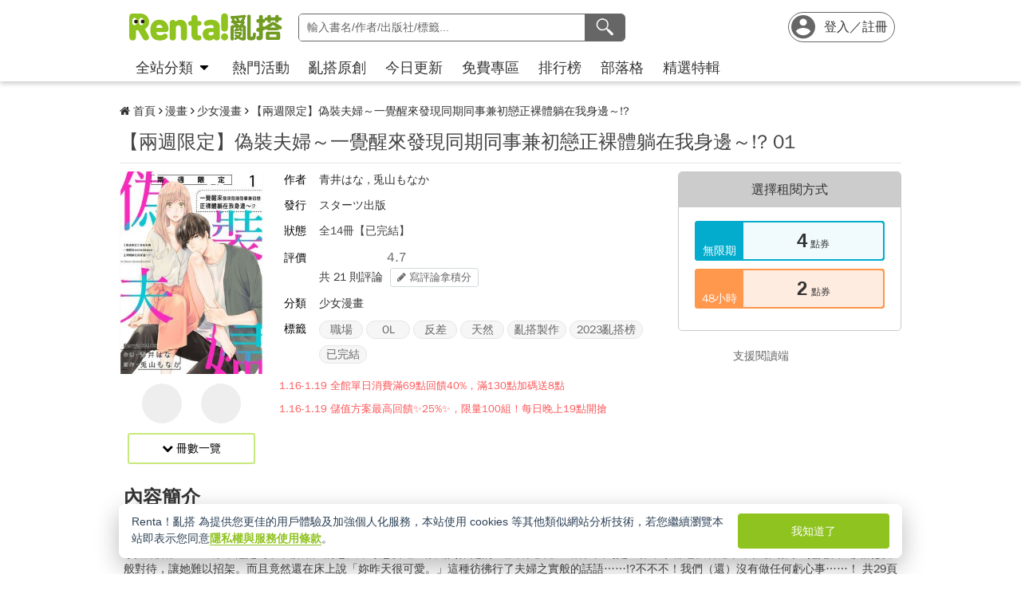

--- FILE ---
content_type: text/html; charset=UTF-8
request_url: https://static.myrenta.com/modules/layout/index.php/item/45192
body_size: 44672
content:
<!DOCTYPE html>
<html lang="zh-Hant-TW" data-theme="light">
  <head>
    <meta charset="utf-8"/>
    <meta http-equiv="X-UA-Compatible" content="IE=edge,chrome=1">
    <meta name="viewport" content="width=device-width, initial-scale=1.0, shrink-to-fit=no, maximum-scale=5.0"/>
    <meta http-equiv="content-language" content="zh-TW"/>
    <meta name="theme-color" content="#ffffff">
    <!-- Bing -->
    <meta name="msvalidate.01" content="D971F4DC9F5AB266D43F242D697D67D6"/>
    <!-- google -->
    <meta name="google-site-verification" content="4t830h-ZfaL2jBHa16WGHV6aT3rFyd3DJNcUJf1adF4"/>
    <meta name="google-site-verification" content="AXf3gEoHAYJdQ1u2urXXloNfHuisH1Fhm4De_SjvR2M"/>  
    <!-- Manifest -->
    <meta name="mobile-web-app-capable" content="yes"/>
    <meta name="apple-mobile-web-app-capable" content="yes"/>
    <!-- logo ico -->
    <link rel="icon" href="//static.myrenta.com/modules/layout/images/renta/favicon.ico" sizes="32x32"/>
    <link href="//static.myrenta.com/modules/layout/images/renta/favicon-120x120.png" rel="apple-touch-icon"/>
    <link href="//static.myrenta.com/modules/layout/images/renta/favicon-152x152.png" rel="apple-touch-icon" sizes="152x152"/>
    <link href="//static.myrenta.com/modules/layout/images/renta/favicon-167x167.png" rel="apple-touch-icon" sizes="167x167"/>
    <link href="//static.myrenta.com/modules/layout/images/renta/favicon-180x180.png" rel="apple-touch-icon" sizes="180x180"/>
    <link href="//static.myrenta.com/modules/layout/images/renta/favicon-192x192.png" rel="icon" sizes="192x192"/>
    <link href="//static.myrenta.com/modules/layout/images/renta/favicon-128x128.png" rel="icon" sizes="128x128"/>     
    <!-- css 第三方 -->
          <link rel="stylesheet" href="//cdnjs.cloudflare.com/ajax/libs/font-awesome/4.7.0/css/font-awesome.css"/>
        <link rel="stylesheet" href="//static.myrenta.com/renta/pub/new_css/sweetalert.css"/>
    <link rel="stylesheet" href="https://cdn.jsdelivr.net/gh/orestbida/cookieconsent@v2.8.0/dist/cookieconsent.css">
    <!-- css 自有 -->
    <link rel="stylesheet" href="//static.myrenta.com/modules/layout/css/reset.css?20231205001" as="style" rel="preload"/>
    <link rel="stylesheet" href="//static.myrenta.com/modules/layout/css/container.css?20240126001" as="style" rel="preload"/>
    <link rel="stylesheet" href="//static.myrenta.com/modules/layout/css/header.css?20251009001" as="style" rel="preload"/>
    <link rel="stylesheet" href="//static.myrenta.com/modules/layout/css/footer.css?20231205001" as="style" rel="preload"/>
    <link rel="stylesheet" href="//static.myrenta.com/modules/layout/css/normal.css?20231205001" as="style" rel="preload"/>
            <link rel="stylesheet" href="//static.myrenta.com/modules/layout/css/temp.css?20240125001" as="style" rel="preload"/>   
    <!-- script 第三方 js -->
    <!-- Google Tag Manager For Myrenta -->
    <script>myrentaDataLayer=[];</script>
            <script>(function(w,d,s,l,i){w[l]=w[l]||[];w[l].push({'gtm.start':new Date().getTime(),event:'gtm.js'});var f=d.getElementsByTagName(s)[0],j=d.createElement(s),dl=l!='dataLayer'?'&l='+l:'';j.async=true;j.src='//analytics.myrenta.com/gtm.js?id='+i+dl;f.parentNode.insertBefore(j,f);})(window,document,'script','myrentaDataLayer','GTM-M2M58Q');</script>
        <script>
      function getCookieValue(name) {
          const match = document.cookie.match(new RegExp('(?:^|; )' + encodeURIComponent(name) + '=([^;]*)'));
          return match ? decodeURIComponent(match[1]) : undefined;
      }
      let fbc = getCookieValue("_fbc");
      let fbp = getCookieValue("_fbp");
      // let event_id = Date.now() + '_' + Math.floor(Math.random() * 1000000);
      let event_id = '20260119182152_696e05c05b653';
      let external_id = '0';
      if (myrentaDataLayer && Array.isArray(myrentaDataLayer)) {
          myrentaDataLayer.push({
           'event_id': event_id,
           'eventID': event_id,
           'external_id': external_id,
            ...(fbc ? { 'fbc': fbc } : {}),
            ...(fbp ? { 'fbp': fbp } : {})
         });
      }
      var rentaUserInfo = {
        isLogin: false,
        data: {
          name: "",
          user_id: undefined
        }
      }
    </script>
    <!-- Google Tag Manager For Myrenta  end -->
    <script rel="preload" src="https://cdnjs.cloudflare.com/ajax/libs/jquery/3.6.0/jquery.min.js" as="script"></script>
    <script rel="preload" src="https://cdnjs.cloudflare.com/ajax/libs/sweetalert/1.1.3/sweetalert.min.js" as="script"></script>
    <!-- cookieconsent -->
    <script src="/modules/layout/js/cs28.js.pagespeed.jm.7NEHTSwJVg.js"></script>
        <!-- script 自有 js -->
    <script defer src="//static.myrenta.com/modules/layout/js/common.js?20231205001"></script>
    <script defer src="//static.myrenta.com/modules/layout/js/header.js?20250813001"></script>
        <script defer src="//static.myrenta.com/modules/layout/js/footer.js,q20231205001.pagespeed.jm.sH96ypjrXc.js"></script>
            <script defer src="//static.myrenta.com/modules/notification/js/notify.js?tgt=https://tw.myrenta.com/events/1112-0812-1030/&20241214"></script>
    <script defer src="//static.myrenta.com/modules/layout/js/toast.js,q20231219001.pagespeed.jm.2YXbhW6D-O.js"></script>
    <!-- 嵌入 head -->
    <title>【兩週限定】偽裝夫婦～一覺醒來發現同期同事兼初戀正裸體躺在我身邊～!?-青井はな-｜少女漫畫｜スターツ出版｜Renta！亂搭｜電子書線上看</title>
            <meta name="description" content="在寢具製造公司上班的吉澤奈都，被突如其來的委任令提拔成為新婚床墊的開發成員。結果率領企劃案的同期菁英──森場，突然向她求婚道：「我想和吉澤小姐結婚」……!?原來他是為了了解用戶的想法，才想要過一段期間限定的「假冒夫婦」生活。因為是工作，奈都勉強答應了，但森場簡直把她當成真的妻子般對待，讓她難以招架。而且竟然還在床上說「妳昨天很可愛。」這種彷彿行了夫婦之實般的話語……!?不不不！我們（還）沒有做任何虧心事……！ 共29頁"/>
            <meta property="fb:app_id" content="686853838038328">
            <meta property="og:title" content="【兩週限定】偽裝夫婦～一覺醒來發現同期同事兼初戀正裸體躺在我身邊～!?-青井はな-｜少女漫畫｜スターツ出版｜Renta！亂搭｜電子書線上看"/>
            <meta property="og:description" content="在寢具製造公司上班的吉澤奈都，被突如其來的委任令提拔成為新婚床墊的開發成員。結果率領企劃案的同期菁英──森場，突然向她求婚道：「我想和吉澤小姐結婚」……!?原來他是為了了解用戶的想法，才想要過一段期間限定的「假冒夫婦」生活。因為是工作，奈都勉強答應了，但森場簡直把她當成真的妻子般對待，讓她難以招架。而且竟然還在床上說「妳昨天很可愛。」這種彷彿行了夫婦之實般的話語……!?不不不！我們（還）沒有做任何虧心事……！ 共29頁"/>
            <meta property="og:site_name" content="Renta！亂搭">
            <meta property="og:type" content="book">
            <meta property="og:url" content="https://tw.myrenta.com/item/45192">
            <meta property="og:image" content="https://cover.myrenta.com/267242.jpg"/>
            <link rel="canonical" href="https://tw.myrenta.com/item/45192"/>
        
<meta property="book:release_date" content="2023-01-03">
<meta property="book:isbn" content="9786263098770">
<meta property="book:author" content="青井はな">
<meta property="book:author" content="兎山もなか">
<meta property="book:tag" content="少女漫畫">
<meta property="book:tag" content="職場">
<meta property="book:tag" content="OL">
<meta property="book:tag" content="反差">
<meta property="book:tag" content="天然">
<meta property="book:tag" content="亂搭製作">
<meta property="book:tag" content="2023亂搭榜">
<meta property="book:tag" content="已完結">

        <!-- DNS Prefetching -->
    <link rel="dns-prefetch" href="//cdn.jsdelivr.net"/>
    <link rel="dns-prefetch" href="//cover.myrenta.com"/>
    <link rel="dns-prefetch" href="//bff.myrenta.com"/>
  </head>
  <body class="new" data-rct="mobile"> <!-- rct: 為電腦或手機版本 (廢棄) -->
    <noscript><iframe src="https://analytics.myrenta.com/ns.html?id=GTM-M2M58Q" height="0" width="0" style="display:none;visibility:hidden"></iframe></noscript>
    <!-- header column=-1 表示不包含header 和 footer  -->
            





<header id="header">
	<div class="sky">
		<div class="container">
			<!-- Hamburger / Mobile -->
			<div class="left-side">
				<div class="hamburger">
					<button id="mobileMenuBtn" data-gtm="hamburger-menu" class="sky-btn" type="button" aria-label="menu">
						<svg viewbox="0 0 24 24">
							<path d="M4.39,7.85H19.61a1.29,1.29,0,0,0,0-2.58H4.39a1.29,1.29,0,0,0,0,2.58Z"/>
							<path d="M19.61,10.71H4.39a1.29,1.29,0,0,0,0,2.58H19.61a1.29,1.29,0,0,0,0-2.58Z"/>
							<path d="M19.61,16.15H4.39a1.29,1.29,0,0,0,0,2.58H19.61a1.29,1.29,0,0,0,0-2.58Z"/>
						</svg>
					</button>
				</div>
				<!-- LOGO / Mobile & PC -->
				<div class="logo">
				
						<a href="//tw.myrenta.com" data-gtm="logo">
															<img class="img" src="https://public.papy.com.tw/logo-2023/default.svg" alt="logo" width="200" height="47"/>
													</a>
				
				</div>
			</div>

			<!-- Search / PC -->
			<div class="pcSearch">
				<div class="searchBox">
					<form id="searchForm" class="head_search" action="/search2" method="get" autocomplete="off">
						<input id="searchForm_rec" type="hidden" name="rec" value="yes">
						<input id="searchForm_keyword" type="hidden" name="keyword" value="">
						<input id="head_text_search" class="head_text_search" data-gtm='search-input' placeholder="輸入書名/作者/出版社/標籤..." autocomplete="off" required></input>
					<button id="pcSearchLoading" class="loadingBtn" type="button" aria-label="loading">
						<svg viewbox="0 0 24 24">
							<path d="M17.594,5.728a8.3,8.3,0,0,0-11.225.3c-.7.665.36,1.725,1.061,1.061a6.806,6.806,0,0,1,11.526,5.038.75.75,0,0,0,1.5,0A8.371,8.371,0,0,0,17.594,5.728Z"/>
						</svg>
					</button>
					<button id="pcSearchClean" class="cleanBtn" type="button" aria-label="clean">
						<svg xmlns="http://www.w3.org/2000/svg" width="24" height="24" viewBox="0 0 24 24"><rect width="24" height="24" fill="rgba(255,255,255,0)"/><path d="M383.2,1381.263l-4.243-4.243,3.012-3.012,1.231-1.23a1,1,0,0,0-1.415-1.414l-4.242,4.242-3.012-3.012-1.231-1.23a1,1,0,0,0-1.414,1.414l4.243,4.242-3.012,3.012-1.231,1.231a1,1,0,0,0,1.414,1.414l4.243-4.242,3.012,3.012,1.23,1.23A1,1,0,0,0,383.2,1381.263Z" transform="translate(-365.539 -1365.021)" fill="#666"/></svg>
					</button>
					<button class="submit" data-gtm='search' tabindex="0" type="submit" aria-label="search">
						<svg viewbox="0 0 24 24">
							<path d="M21.06,19.55l-4.19-4.19A1.21,1.21,0,0,0,15.76,15l-1-1a6.59,6.59,0,0,0,1.38-4A6.47,6.47,0,0,0,4.72,5.9a6.53,6.53,0,0,0-.59,7.47,6.56,6.56,0,0,0,6.82,3,6.07,6.07,0,0,0,2.72-1.25l1,1a1.2,1.2,0,0,0,.36,1.1l4.19,4.19A1.32,1.32,0,0,0,21.06,19.55ZM5.65,13.26A5.16,5.16,0,0,1,10.74,5a5.16,5.16,0,0,1,.7,9.91A5.22,5.22,0,0,1,5.65,13.26Z"/>
						</svg>
					</button>
				</form>
				<div id="pcKeyword" class="pcKeyword">
				<div id='pcHeaderSearchResult'></div>
				<div class="hotBox show">
				<h5>熱門搜尋</h5>
				<ul></ul></div>
				<div class="historyBox show">
				<h5>搜尋紀錄</h5>
				<ul></ul></div>
				</div>
			</div>


		</div>
					
		<!-- User / Mobile & PC -->
		<div class="user">
									<ul class="logout">
						<li class="mobile-search">
								<button id="mobileSearchBtn" class="sky-btn" type="button" data-gtm='search' aria-label="search">
													<svg viewbox="0 0 24 24">
														<path d="M21.06,19.55l-4.19-4.19A1.21,1.21,0,0,0,15.76,15l-1-1a6.59,6.59,0,0,0,1.38-4A6.47,6.47,0,0,0,4.72,5.9a6.53,6.53,0,0,0-.59,7.47,6.56,6.56,0,0,0,6.82,3,6.07,6.07,0,0,0,2.72-1.25l1,1a1.2,1.2,0,0,0,.36,1.1l4.19,4.19A1.32,1.32,0,0,0,21.06,19.55ZM5.65,13.26A5.16,5.16,0,0,1,10.74,5a5.16,5.16,0,0,1,.7,9.91A5.22,5.22,0,0,1,5.65,13.26Z"/>
													</svg>
												</button>
						</li>	
							<li>
								<span>
									<a class='loginRegisterAnchor' data-gtm="login" href="https://secure.myrenta.com/renta/sc/ssl/login.cgi">
									<svg class='account-new' width="24" height="24" viewBox="0 0 24 24" fill="none" xmlns="http://www.w3.org/2000/svg">
															<g id="icon-account-new">
															<path id="Vector" d="M12 2C6.47999 2 2 6.38857 2 11.7959C2 17.2033 6.47999 21.5918 12 21.5918C17.52 21.5918 22 17.2033 22 11.7959C22 6.38857 17.52 2 12 2ZM12 4.93878C13.66 4.93878 15 6.25143 15 7.87755C15 9.50367 13.66 10.8163 12 10.8163C10.34 10.8163 8.99999 9.50367 8.99999 7.87755C8.99999 6.25143 10.34 4.93878 12 4.93878ZM12 18.849C9.49999 18.849 7.28999 17.5951 5.99999 15.6947C6.02999 13.7453 9.99999 12.6775 12 12.6775C13.99 12.6775 17.97 13.7453 18 15.6947C16.71 17.5951 14.5 18.849 12 18.849Z"/>
															</g>
															</svg><span><span class='mobile'>登入</span><span class="pc">登入／註冊</span></span>
									</a>
								</span>
							</li>
						</ul>
							</div>
		</div>
	</div>

	<!-- navbar / PC -->


	<div class="navbar pc">
		<div class="container">
		
			<nav>
				<ul>
					<li id="all-dropdown-li">
						<a>全站分類<span class="more"></span>
				</a>
				<div id="pc-dropdown">
													<div class="box">
							<div class="box-menu">
								<a href="/branch/comics" class="branchTitle">
									<span class="icon" style="background-image: url(//static.myrenta.com/modules/layout/images/icon/common/icon-comic.svg);"></span>
									漫畫館
								</a>
								<!--a  class="branchTitle">
									<span class="icon" style="background-image: url(static.myrenta.com/modules/layout/images/icon/common/icon-comic.svg);"></span>
									漫畫
								</a -->
								<ul>
									<li><a href="//tw.myrenta.com/products/comics" data-gtm="comics-all">全部漫畫</a></li>
																			<li><a href="//tw.myrenta.com/products/comics/%E8%BC%95%E7%86%9F%E5%A5%B3%E6%BC%AB%E7%95%AB" data-gtm="comic-tl">輕熟女漫畫</a></li>
																			<li><a href="//tw.myrenta.com/products/comics/%E8%80%BD%E7%BE%8EBL%E6%BC%AB%E7%95%AB" data-gtm="comic-bl">耽美BL漫畫</a></li>
																			<li><a href="//tw.myrenta.com/products/comics/%E5%B0%91%E5%A5%B3%E6%BC%AB%E7%95%AB" data-gtm="comic-shojo">少女漫畫</a></li>
																			<li><a href="//tw.myrenta.com/products/comics/%E5%B0%91%E5%B9%B4%E6%BC%AB%E7%95%AB" data-gtm="comic-shonen">少年漫畫</a></li>
																			<li><a href="//tw.myrenta.com/products/comics/%E9%9D%92%E5%B9%B4%E6%BC%AB%E7%95%AB" data-gtm="comic-seinen">青年漫畫</a></li>
																			<li><a href="//tw.myrenta.com/products/comics/%E7%B4%B3%E5%A3%AB%E6%BC%AB%E7%95%AB" data-gtm="comic-adult-seinen">紳士漫畫</a></li>
																			<li><a href="//tw.myrenta.com/products/comics/%E7%99%BE%E5%90%88%E6%BC%AB%E7%95%AB" data-gtm="comic-gl">百合漫畫</a></li>
																			<li><a href="//tw.myrenta.com/products/comics/%E6%81%90%E6%80%96%E6%BC%AB%E7%95%AB" data-gtm="comic-horror">恐怖漫畫</a></li>
																			<li><a href="//tw.myrenta.com/products/comics/%E5%85%B6%E4%BB%96%E6%BC%AB%E7%95%AB" data-gtm="comic-others">其他漫畫</a></li>
																	</ul>
        </div>           
         						</div>
											<div class="box">
							<div class="box-menu">
								<a href="/branch/novels" class="branchTitle">
									<span class="icon" style="background-image: url(//static.myrenta.com/modules/layout/images/icon/common/icon-fiction.svg);"></span>
									小說館
								</a>
								<!--a  class="branchTitle">
									<span class="icon" style="background-image: url(static.myrenta.com/modules/layout/images/icon/common/icon-fiction.svg);"></span>
									小說
								</a -->
								<ul>
									<li><a href="//tw.myrenta.com/products/novels" data-gtm="novels-all">全部小說</a></li>
																			<li><a href="//tw.myrenta.com/products/novels/%E8%A8%80%E6%83%85%EF%BC%8F%E6%84%9B%E6%83%85%E5%B0%8F%E8%AA%AA" data-gtm="fiction-romance">言情／愛情小說</a></li>
																			<li><a href="//tw.myrenta.com/products/novels/%E6%83%85%E6%85%BE%E5%B0%8F%E8%AA%AA" data-gtm="fiction-erotic">情慾小說</a></li>
																			<li><a href="//tw.myrenta.com/products/novels/%E8%80%BD%E7%BE%8E%E5%B0%8F%E8%AA%AA" data-gtm="fiction-bl">耽美小說</a></li>
																			<li><a href="//tw.myrenta.com/products/novels/%E8%BC%95%E5%B0%8F%E8%AA%AA" data-gtm="fiction-light">輕小說</a></li>
																			<li><a href="//tw.myrenta.com/products/novels/%E6%96%87%E5%AD%B8%E5%B0%8F%E8%AA%AA" data-gtm="fiction-literature">文學小說</a></li>
																			<li><a href="//tw.myrenta.com/products/novels/%E6%87%B8%E7%96%91%EF%BC%8F%E6%8E%A8%E7%90%86%E5%B0%8F%E8%AA%AA" data-gtm="fiction-suspense/mystery">懸疑／推理小說</a></li>
																			<li><a href="//tw.myrenta.com/products/novels/%E4%BF%AE%E7%9C%9F%EF%BC%8F%E6%AD%A6%E4%BF%A0%E5%B0%8F%E8%AA%AA" data-gtm="fiction-cultivation/wuxia">修真／武俠小說</a></li>
																			<li><a href="//tw.myrenta.com/products/novels/%E7%A7%91%E5%B9%BB%EF%BC%8F%E5%A5%87%E5%B9%BB%E5%B0%8F%E8%AA%AA" data-gtm="fiction-science/fantasy">科幻／奇幻小說</a></li>
																			<li><a href="//tw.myrenta.com/products/novels/%E6%81%90%E6%80%96%EF%BC%8F%E9%9D%88%E7%95%B0%E5%B0%8F%E8%AA%AA" data-gtm="fiction-horror/thriller">恐怖／靈異小說</a></li>
																			<li><a href="//tw.myrenta.com/products/novels/%E8%BB%8D%E4%BA%8B%EF%BC%8F%E6%AD%B7%E5%8F%B2%E5%B0%8F%E8%AA%AA" data-gtm="fiction-military/history">軍事／歷史小說</a></li>
																	</ul>
        </div>           
         						</div>
											<div class="box">
							<div class="box-menu">
								<a href="/branch/general-books" class="branchTitle">
									<span class="icon" style="background-image: url(//static.myrenta.com/modules/layout/images/icon/common/icon-book-close.svg);"></span>
									實用書館
								</a>
								<!--a  class="branchTitle">
									<span class="icon" style="background-image: url(static.myrenta.com/modules/layout/images/icon/common/icon-book-close.svg);"></span>
									實用書
								</a -->
								<ul>
									<li><a href="//tw.myrenta.com/products/general-books" data-gtm="general-books-all">全部實用書</a></li>
																			<li><a href="//tw.myrenta.com/products/general-books/%E4%BA%BA%E9%9A%9B%E5%BF%83%E9%9D%88" data-gtm="generalBook-relationship">人際心靈</a></li>
																			<li><a href="//tw.myrenta.com/products/general-books/%E7%94%9F%E6%B4%BB%EF%BC%8F%E5%B7%A5%E5%85%B7" data-gtm="generalBook-life/reference">生活／工具</a></li>
																			<li><a href="//tw.myrenta.com/products/general-books/%E5%9C%96%E6%96%87%E7%B9%AA%E6%9C%AC" data-gtm="generalBook-pictureBook">圖文繪本</a></li>
																			<li><a href="//tw.myrenta.com/products/general-books/%E6%97%85%E9%81%8A%E7%B4%80%E8%A1%8C" data-gtm="generalBook-travel">旅遊紀行</a></li>
																			<li><a href="//tw.myrenta.com/products/general-books/%E7%95%AB%E6%8A%80%EF%BC%8F%E6%8F%92%E7%95%AB%E9%9B%86" data-gtm="generalBook-drawing">畫技／插畫集</a></li>
																			<li><a href="//tw.myrenta.com/products/general-books/%E6%AD%B7%E5%8F%B2%EF%BC%8F%E7%9F%A5%E8%AD%98" data-gtm="generalBook-history/knowledge">歷史／知識</a></li>
																			<li><a href="//tw.myrenta.com/products/general-books/%E7%BE%8E%E9%A3%9F%EF%BC%8F%E9%A3%9F%E8%AD%9C" data-gtm="generalBook-food/recipe">美食／食譜</a></li>
																	</ul>
        </div>           
         						</div>
											<div class="box">
							<div class="box-menu">
								<a href="/branch/photo-books" class="branchTitle">
									<span class="icon" style="background-image: url(//static.myrenta.com/modules/layout/images/icon/category/icon-book-shashin.svg);"></span>
									一般寫真館
								</a>
								<!--a  class="branchTitle">
									<span class="icon" style="background-image: url(static.myrenta.com/modules/layout/images/icon/category/icon-book-shashin.svg);"></span>
									一般寫真
								</a -->
								<ul>
									<li><a href="//tw.myrenta.com/products/photo-books" data-gtm="photo-books-all">全部一般寫真</a></li>
																			<li><a href="//tw.myrenta.com/products/photo-books/%E7%94%B7%E6%80%A7%E5%AF%AB%E7%9C%9F" data-gtm="photoBook-male">男性寫真</a></li>
																			<li><a href="//tw.myrenta.com/products/photo-books/%E5%A5%B3%E6%80%A7%E5%AF%AB%E7%9C%9F" data-gtm="photoBook-female">女性寫真</a></li>
																			<li><a href="//tw.myrenta.com/products/photo-books/%E5%BD%B1%E8%A6%96%E5%AF%AB%E7%9C%9F" data-gtm="photoBook-drama">影視寫真</a></li>
																			<li><a href="//tw.myrenta.com/products/photo-books/%E5%85%B6%E4%BB%96%E5%AF%AB%E7%9C%9F" data-gtm="photoBook-others">其他寫真</a></li>
																	</ul>
        </div>           
         					
    		<div style="padding-top:0;" class="box-menu">
						<a href="https://nsfw.myrenta.com" style="padding-top:8px; border-top:1px solid #e3e3e3;" class="branchTitle">
						<span class="icon" style="display:flex; align-items:center; justify-content:center;">
<svg width="20" height="19" viewBox="0 0 20 19" fill="none" xmlns="http://www.w3.org/2000/svg">
<path d="M0.759615 16.7305C2.12768 16.0341 3.63297 15.6631 5.16212 15.6454C6.69127 15.6278 8.20442 15.9639 9.58762 16.6286C9.70225 16.7307 9.84935 16.787 10.0016 16.787C10.1539 16.787 10.301 16.7307 10.4156 16.6286C11.7985 15.9642 13.3113 15.6282 14.8401 15.6458C16.3689 15.6635 17.8738 16.0343 19.2416 16.7305C19.3179 16.774 19.404 16.7966 19.4914 16.7962C19.5788 16.7957 19.6647 16.7721 19.7405 16.7278C19.8163 16.6835 19.8796 16.6198 19.9242 16.5432C19.9687 16.4665 19.993 16.3794 19.9946 16.2903V2.15343C19.9946 2.06436 19.9718 1.97684 19.9282 1.8996C19.8847 1.82235 19.8221 1.75808 19.7466 1.71318C18.2383 0.940452 16.5778 0.526079 14.8898 0.501192C13.2018 0.476304 11.5302 0.841551 10.0006 1.56949C8.4708 0.841682 6.79907 0.476512 5.11093 0.501398C3.4228 0.526285 1.76213 0.940582 0.253615 1.71318C0.178126 1.75808 0.115503 1.82235 0.0719886 1.8996C0.0284743 1.97684 0.00558936 2.06436 0.00561526 2.15343V16.2903C0.00717516 16.3795 0.031435 16.4668 0.0760224 16.5436C0.12061 16.6204 0.183998 16.6841 0.259987 16.7285C0.335976 16.7729 0.421964 16.7964 0.509541 16.7967C0.597118 16.7971 0.683285 16.7743 0.759615 16.7305ZM9.74862 2.57126C9.82773 2.60866 9.9139 2.62804 10.0011 2.62804C10.0883 2.62804 10.1745 2.60866 10.2536 2.57126C11.6102 1.88849 13.0999 1.52486 14.6127 1.50722C16.1256 1.48958 17.6231 1.81838 18.9946 2.46935V15.5025C17.5637 14.8992 16.0253 14.6057 14.4771 14.6408C12.9289 14.6759 11.4048 15.0388 10.0016 15.7063C8.59731 15.0383 7.07203 14.6752 5.52264 14.6401C3.97326 14.605 2.43365 14.8987 1.00162 15.5025V2.46935C2.37398 1.81757 3.87251 1.48834 5.38649 1.50598C6.90048 1.52362 8.39123 1.88768 9.74862 2.57126Z" fill="#4E7117"/>
<path d="M19.7466 17.5616C18.2384 16.7884 16.5779 16.3737 14.8899 16.3486C13.2018 16.3236 11.5302 16.6888 10.0006 17.4169C8.47072 16.689 6.79893 16.3239 5.11076 16.349C3.42259 16.374 1.76194 16.7886 0.253558 17.5616C-0.322442 17.8541 0.183558 18.7336 0.758557 18.4411C2.12671 17.7449 3.63197 17.3741 5.16107 17.3564C6.69017 17.3388 8.20329 17.6748 9.58656 18.3392C9.701 18.4417 9.84817 18.4983 10.0006 18.4983C10.1529 18.4983 10.3001 18.4417 10.4146 18.3392C11.7975 17.6747 13.3103 17.3387 14.8391 17.3564C16.3678 17.374 17.8728 17.7449 19.2406 18.4411C19.8156 18.7336 20.3226 17.8571 19.7466 17.5616Z" fill="#4E7117"/>
<path d="M4.92916 11.4006V6.80939L3.99963 7.03315V6.22099L5.36563 5.59945H6.00417V11.4006H4.92916Z" fill="#4E7117"/>
<path d="M9.09768 11.5C8.7097 11.5 8.35945 11.4309 8.04691 11.2928C7.73438 11.1492 7.48381 10.9475 7.29521 10.6878C7.112 10.4282 7.02039 10.1271 7.02039 9.78453C7.02039 9.43094 7.1093 9.12155 7.28713 8.85635C7.47034 8.59116 7.71013 8.40055 8.0065 8.28453C7.74785 8.16851 7.54308 8.00276 7.3922 7.78729C7.24132 7.5663 7.16588 7.32044 7.16588 7.04972C7.16588 6.77348 7.23863 6.51934 7.38412 6.28729C7.52961 6.04972 7.74515 5.85912 8.03074 5.71547C8.32173 5.57182 8.67737 5.5 9.09768 5.5C9.51798 5.5 9.87093 5.57182 10.1565 5.71547C10.4421 5.85912 10.6577 6.04972 10.8031 6.28729C10.9486 6.51934 11.0214 6.77348 11.0214 7.04972C11.0214 7.31492 10.9432 7.56077 10.787 7.78729C10.6361 8.00829 10.434 8.17403 10.1808 8.28453C10.4825 8.40055 10.7223 8.59116 10.9001 8.85635C11.078 9.12155 11.1669 9.43094 11.1669 9.78453C11.1669 10.1271 11.0753 10.4282 10.8921 10.6878C10.7088 10.9475 10.4583 11.1492 10.1404 11.2928C9.82782 11.4309 9.48026 11.5 9.09768 11.5ZM9.09768 7.96961C9.37788 7.96961 9.59881 7.89503 9.76047 7.74586C9.92212 7.59668 10.0029 7.40608 10.0029 7.17403C10.0029 6.91989 9.92212 6.72099 9.76047 6.57735C9.6042 6.4337 9.38327 6.36188 9.09768 6.36188C8.80669 6.36188 8.58307 6.4337 8.4268 6.57735C8.27053 6.72099 8.1924 6.91989 8.1924 7.17403C8.1924 7.4116 8.27053 7.60497 8.4268 7.75414C8.58846 7.89779 8.81208 7.96961 9.09768 7.96961ZM9.09768 10.6133C9.44254 10.6133 9.70389 10.5276 9.88171 10.3564C10.0595 10.1796 10.1484 9.95856 10.1484 9.69337C10.1484 9.40055 10.0541 9.17127 9.86554 9.00552C9.68233 8.83978 9.42638 8.75691 9.09768 8.75691C8.76897 8.75691 8.50763 8.83978 8.31364 9.00552C8.12504 9.17127 8.03074 9.40055 8.03074 9.69337C8.03074 9.95856 8.11966 10.1796 8.29748 10.3564C8.48069 10.5276 8.74742 10.6133 9.09768 10.6133Z" fill="#4E7117"/>
<path d="M12.0876 9.44475V8.55801H13.6071V7.12431H14.4881V8.55801H15.9996V9.44475H14.4881V10.8785H13.6071V9.44475H12.0876Z" fill="#4E7117"/>
</svg>

</span>		
                        18+寫真館</a>
							<ul>
									<li><a href="https://nsfw.myrenta.com/products/photo-books/" data-gtm="nsfw-all">全部18+寫真</a></li>
									<li><a href="https://nsfw.myrenta.com/products/photo-books/男性寫真" data-gtm="nsfw-male">男性寫真</a></li>
									<li><a href="https://nsfw.myrenta.com/products/photo-books/女性寫真" data-gtm="nsfw-female">女性寫真</a></li>
<li><a href="https://nsfw.myrenta.com/products/photo-books/男體影音" data-gtm="nsfw-male-video">男體影音</a></li>	
<li><a href="https://nsfw.myrenta.com/products/photo-books/成人影音" data-gtm="nsfw-video">成人影音</a></li>	
	</ul>
                    </div>
                   
          						</div>
								<div class="box">
    		<div class="box-menu">
							<a href="/branch/audio-video" class="branchTitle">
								<span class="icon" style="background-image: url(//static.myrenta.com/modules/layout/images/icon/category/icon-animation.svg);"></span>
							    影音館 
							</a>
							<!-- a class="branchTitle">
								<span class="icon" style="background-image: url(static.myrenta.com/modules/layout/images/icon/category/icon-animation.svg);"></span>
							    影音
							</a -->
							<ul>
								<li><a data-gtm="animation" href="//tw.myrenta.com/products/videos"><span class="icon" style="background-image: url(//static.myrenta.com/modules/layout/images/icon/category/icon-animation.svg);"></span>動畫</a></li>
								<li><a data-gtm="radiodrama" href="//tw.myrenta.com/products/audios"><span class="icon" style="background-image: url(//static.myrenta.com/modules/layout/images/icon/category/icon-podcast.svg);"></span>聲音作品</a></li>
							</ul>
						</div>
				
    		<div style="padding-top:0;" class="box-menu">
						<div style="padding-top:8px; border-top:1px solid #e3e3e3;" class="branchTitle">
								<span class="icon" style="background-image: url(/modules/layout/images/icon/common/icon-more_horiz.svg);"></span>
								更多</div>
							<ul>
								<li><a data-gtm="allPublishers" href="//tw.myrenta.com/publisher"><span class="icon" style="background-image: url(//static.myrenta.com/modules/layout/images/icon/common/icon-publisher.svg);"></span>出版社一覽</a></li>
								<li><a data-gtm="monthlyRecommend" href="//tw.myrenta.com/monthly-osusume"><span class="icon" style="background-image: url(//static.myrenta.com/modules/layout/images/icon/common/icon-book-open.svg);"></span>每月選書</a></li>
							</ul>
                    </div>
	               </div>
				</div>
			</li>

						<li>
				<a data-gtm="hot" href="//tw.myrenta.com/hot" class="">熱門活動</a>
			</li>
					<li>
				<a data-gtm="original" href="//tw.myrenta.com/original" class="">亂搭原創</a>
			</li>
					<li>
				<a data-gtm="update" href="//tw.myrenta.com/update" class="">今日更新</a>
			</li>
					<li>
				<a data-gtm="free" href="//tw.myrenta.com/free" class="">免費專區</a>
			</li>
					<li>
				<a data-gtm="rank" href="//tw.myrenta.com/rank" class="">排行榜</a>
			</li>
					<li>
				<a data-gtm="blog" href="//tw.myrenta.com/blog" class="">部落格</a>
			</li>
					<li>
				<a data-gtm="topic" href="//tw.myrenta.com/topic" class="">精選特輯</a>
			</li>
				
		</ul>
	</nav>
</div></div><!-- navbar / Mobile --><div class="navbar mobile slide-menu">
<div class="menu">
<ul class="level1 show">
    
    		 <li>
	       
				                			<a data-gtm="comic" href="javascript: void(0);" class="submenu-trigger" data-target="dropdown-comics" role="presentation">
                <span class="icon" style="background-image: url(//static.myrenta.com/modules/layout/images/icon/common/icon-comic.svg);"></span>
                <span class="name">漫畫</span>
                <span class="more" style="background-image: url(//static.myrenta.com/modules/layout/images/icon/common/icon-back-02.svg);"></span>
            </a>
            <div class="submenu-container" id="dropdown-comics">
                <ul class="submenu-list">
                                                                        <li><a href="//tw.myrenta.com/branch/comics" data-gtm="comic-branch">漫畫館</a></li>
                                                                                                            <li><a href="//tw.myrenta.com/products/comics/%E8%BC%95%E7%86%9F%E5%A5%B3%E6%BC%AB%E7%95%AB" data-gtm="comic-tl">輕熟女漫畫</a></li>
                                                                                                                <li><a href="//tw.myrenta.com/products/comics/%E8%80%BD%E7%BE%8EBL%E6%BC%AB%E7%95%AB" data-gtm="comic-bl">耽美BL漫畫</a></li>
                                                                                                                <li><a href="//tw.myrenta.com/products/comics/%E5%B0%91%E5%A5%B3%E6%BC%AB%E7%95%AB" data-gtm="comic-shojo">少女漫畫</a></li>
                                                                                                                <li><a href="//tw.myrenta.com/products/comics/%E5%B0%91%E5%B9%B4%E6%BC%AB%E7%95%AB" data-gtm="comic-shonen">少年漫畫</a></li>
                                                                                                                <li><a href="//tw.myrenta.com/products/comics/%E9%9D%92%E5%B9%B4%E6%BC%AB%E7%95%AB" data-gtm="comic-seinen">青年漫畫</a></li>
                                                                                                                <li><a href="//tw.myrenta.com/products/comics/%E7%B4%B3%E5%A3%AB%E6%BC%AB%E7%95%AB" data-gtm="comic-adult-seinen">紳士漫畫</a></li>
                                                                                                                <li><a href="//tw.myrenta.com/products/comics/%E7%99%BE%E5%90%88%E6%BC%AB%E7%95%AB" data-gtm="comic-gl">百合漫畫</a></li>
                                                                                                                <li><a href="//tw.myrenta.com/products/comics/%E6%81%90%E6%80%96%E6%BC%AB%E7%95%AB" data-gtm="comic-horror">恐怖漫畫</a></li>
                                                                                                                <li><a href="//tw.myrenta.com/products/comics/%E5%85%B6%E4%BB%96%E6%BC%AB%E7%95%AB" data-gtm="comic-others">其他漫畫</a></li>
                                                                                        </ul>
            </div>
			        </li>
    		 <li>
	       
				                			<a data-gtm="fiction" href="javascript: void(0);" class="submenu-trigger" data-target="dropdown-fiction" role="presentation">
                <span class="icon" style="background-image: url(//static.myrenta.com/modules/layout/images/icon/common/icon-fiction.svg);"></span>
                <span class="name">小說</span>
                <span class="more" style="background-image: url(//static.myrenta.com/modules/layout/images/icon/common/icon-back-02.svg);"></span>
            </a>
            <div class="submenu-container" id="dropdown-fiction">
                <ul class="submenu-list">
                                                                        <li><a href="//tw.myrenta.com/branch/novels" data-gtm="fiction-branch">小說館</a></li>
                                                                                                            <li><a href="//tw.myrenta.com/products/novels/%E8%A8%80%E6%83%85%EF%BC%8F%E6%84%9B%E6%83%85%E5%B0%8F%E8%AA%AA" data-gtm="fiction-romance">言情／愛情小說</a></li>
                                                                                                                <li><a href="//tw.myrenta.com/products/novels/%E6%83%85%E6%85%BE%E5%B0%8F%E8%AA%AA" data-gtm="fiction-erotic">情慾小說</a></li>
                                                                                                                <li><a href="//tw.myrenta.com/products/novels/%E8%80%BD%E7%BE%8E%E5%B0%8F%E8%AA%AA" data-gtm="fiction-bl">耽美小說</a></li>
                                                                                                                <li><a href="//tw.myrenta.com/products/novels/%E8%BC%95%E5%B0%8F%E8%AA%AA" data-gtm="fiction-light">輕小說</a></li>
                                                                                                                <li><a href="//tw.myrenta.com/products/novels/%E6%96%87%E5%AD%B8%E5%B0%8F%E8%AA%AA" data-gtm="fiction-literature">文學小說</a></li>
                                                                                                                <li><a href="//tw.myrenta.com/products/novels/%E6%87%B8%E7%96%91%EF%BC%8F%E6%8E%A8%E7%90%86%E5%B0%8F%E8%AA%AA" data-gtm="fiction-suspense/mystery">懸疑／推理小說</a></li>
                                                                                                                <li><a href="//tw.myrenta.com/products/novels/%E4%BF%AE%E7%9C%9F%EF%BC%8F%E6%AD%A6%E4%BF%A0%E5%B0%8F%E8%AA%AA" data-gtm="fiction-cultivation/wuxia">修真／武俠小說</a></li>
                                                                                                                <li><a href="//tw.myrenta.com/products/novels/%E7%A7%91%E5%B9%BB%EF%BC%8F%E5%A5%87%E5%B9%BB%E5%B0%8F%E8%AA%AA" data-gtm="fiction-science/fantasy">科幻／奇幻小說</a></li>
                                                                                                                <li><a href="//tw.myrenta.com/products/novels/%E6%81%90%E6%80%96%EF%BC%8F%E9%9D%88%E7%95%B0%E5%B0%8F%E8%AA%AA" data-gtm="fiction-horror/thriller">恐怖／靈異小說</a></li>
                                                                                                                <li><a href="//tw.myrenta.com/products/novels/%E8%BB%8D%E4%BA%8B%EF%BC%8F%E6%AD%B7%E5%8F%B2%E5%B0%8F%E8%AA%AA" data-gtm="fiction-military/history">軍事／歷史小說</a></li>
                                                                                        </ul>
            </div>
			        </li>
    		 <li>
	       
				                			<a data-gtm="photobook" href="javascript: void(0);" class="submenu-trigger" data-target="dropdown-photo-books" role="presentation">
                <span class="icon" style="background-image: url(//static.myrenta.com/modules/layout/images/icon/category/icon-book-shashin.svg);"></span>
                <span class="name">寫真</span>
                <span class="more" style="background-image: url(//static.myrenta.com/modules/layout/images/icon/common/icon-back-02.svg);"></span>
            </a>
            <div class="submenu-container" id="dropdown-photo-books">
                <ul class="submenu-list">
                                                                        <li><a href="//tw.myrenta.com/branch/photo-books" data-gtm="photobook-branch">寫真館</a></li>
                                                                                                            <li><a href="//tw.myrenta.com/products/photo-books/%E7%94%B7%E6%80%A7%E5%AF%AB%E7%9C%9F" data-gtm="photoBook-male">男性寫真</a></li>
                                                                                                                <li><a href="//tw.myrenta.com/products/photo-books/%E5%A5%B3%E6%80%A7%E5%AF%AB%E7%9C%9F" data-gtm="photoBook-female">女性寫真</a></li>
                                                                                                                <li><a href="//tw.myrenta.com/products/photo-books/%E5%BD%B1%E8%A6%96%E5%AF%AB%E7%9C%9F" data-gtm="photoBook-drama">影視寫真</a></li>
                                                                                                                <li><a href="//tw.myrenta.com/products/photo-books/%E5%85%B6%E4%BB%96%E5%AF%AB%E7%9C%9F" data-gtm="photoBook-others">其他寫真</a></li>
                                                                                        </ul>
            </div>
			        </li>
    		 <li>
	       
				                			<a data-gtm="nsfw-photobook" href="javascript: void(0);" class="submenu-trigger" data-target="dropdown-nsfw-photo-books" role="presentation">
                <span class="icon" style="background-image: url(//static.myrenta.com/modules/layout/images/icon/common/icon-18+.svg);"></span>
                <span class="name">成人寫真</span>
                <span class="more" style="background-image: url(//static.myrenta.com/modules/layout/images/icon/common/icon-back-02.svg);"></span>
            </a>
            <div class="submenu-container" id="dropdown-nsfw-photo-books">
                <ul class="submenu-list">
                                                                    <li><a href="https://nsfw.myrenta.com" data-gtm="nsfw-photobook-branch">成人寫真館</a></li>
                                                    <li><a href="https://nsfw.myrenta.com/products/photo-books/男性寫真" data-gtm="nsfw-male">男性寫真</a></li>
                                                    <li><a href="https://nsfw.myrenta.com/products/photo-books/女性寫真" data-gtm="nsfw-female">女性寫真</a></li>
                                                    <li><a href="https://nsfw.myrenta.com/products/photo-books/男體影音" data-gtm="nsfw-female">男體影音</a></li>
                                                    <li><a href="https://nsfw.myrenta.com/products/photo-books/成人影音" data-gtm="nsfw-female">成人影音</a></li>
                                                            </ul>
            </div>
			        </li>
    		 <li>
	       
				                			<a data-gtm="generalbook" href="javascript: void(0);" class="submenu-trigger" data-target="dropdown-general-books" role="presentation">
                <span class="icon" style="background-image: url(//static.myrenta.com/modules/layout/images/icon/common/icon-book-close.svg);"></span>
                <span class="name">實用書</span>
                <span class="more" style="background-image: url(//static.myrenta.com/modules/layout/images/icon/common/icon-back-02.svg);"></span>
            </a>
            <div class="submenu-container" id="dropdown-general-books">
                <ul class="submenu-list">
                                                                        <li><a href="//tw.myrenta.com/branch/general-books" data-gtm="generalbook-branch">實用書館</a></li>
                                                                                                            <li><a href="//tw.myrenta.com/products/general-books/%E4%BA%BA%E9%9A%9B%E5%BF%83%E9%9D%88" data-gtm="generalBook-relationship">人際心靈</a></li>
                                                                                                                <li><a href="//tw.myrenta.com/products/general-books/%E7%94%9F%E6%B4%BB%EF%BC%8F%E5%B7%A5%E5%85%B7" data-gtm="generalBook-life/reference">生活／工具</a></li>
                                                                                                                <li><a href="//tw.myrenta.com/products/general-books/%E5%9C%96%E6%96%87%E7%B9%AA%E6%9C%AC" data-gtm="generalBook-pictureBook">圖文繪本</a></li>
                                                                                                                <li><a href="//tw.myrenta.com/products/general-books/%E6%97%85%E9%81%8A%E7%B4%80%E8%A1%8C" data-gtm="generalBook-travel">旅遊紀行</a></li>
                                                                                                                <li><a href="//tw.myrenta.com/products/general-books/%E7%95%AB%E6%8A%80%EF%BC%8F%E6%8F%92%E7%95%AB%E9%9B%86" data-gtm="generalBook-drawing">畫技／插畫集</a></li>
                                                                                                                <li><a href="//tw.myrenta.com/products/general-books/%E6%AD%B7%E5%8F%B2%EF%BC%8F%E7%9F%A5%E8%AD%98" data-gtm="generalBook-history/knowledge">歷史／知識</a></li>
                                                                                                                <li><a href="//tw.myrenta.com/products/general-books/%E7%BE%8E%E9%A3%9F%EF%BC%8F%E9%A3%9F%E8%AD%9C" data-gtm="generalBook-food/recipe">美食／食譜</a></li>
                                                                                        </ul>
            </div>
			        </li>
    		 <li>
	       
				                			<a data-gtm="animation-audiodrama" href="javascript: void(0);" class="submenu-trigger" data-target="dropdown-animation-audio-drama" role="presentation">
                <span class="icon" style="background-image: url(//static.myrenta.com/modules/layout/images/icon/category/icon-animation.svg);"></span>
                <span class="name">影音</span>
                <span class="more" style="background-image: url(//static.myrenta.com/modules/layout/images/icon/common/icon-back-02.svg);"></span>
            </a>
            <div class="submenu-container" id="dropdown-animation-audio-drama">
                <ul class="submenu-list">
                                                                        <li><a href="//tw.myrenta.com/branch/audio-video" data-gtm="animation-audiodrama-branch">影音館</a></li>
                                                                                                            <li><a href="//tw.myrenta.com/products/videos" data-gtm="animation">動畫</a></li>
                                                                                                                <li><a href="//tw.myrenta.com/products/audios" data-gtm="radiodrama">聲音作品</a></li>
                                                                                        </ul>
            </div>
			        </li>
    		 <li>
	       
				                            <a data-gtm="hot" href="//tw.myrenta.com/hot" role="presentation">
                <span class="icon" style="background-image: url(//static.myrenta.com/modules/layout/images/icon/common/icon-announcement.svg);"></span>
                <span class="name">熱門活動</span>								
            </a>
								        </li>
    		 <li>
	       
				                            <a data-gtm="rentaOriginals" href="//tw.myrenta.com/original" role="presentation">
                <span class="icon" style="background-image: url(//static.myrenta.com/modules/layout/images/icon/common/icon-original.svg);"></span>
                <span class="name">亂搭原創</span>								
            </a>
								        </li>
    		 <li>
	       
				                            <a data-gtm="update" href="//tw.myrenta.com/update" role="presentation">
                <span class="icon" style="background-image: url(//static.myrenta.com/modules/layout/images/icon/common/icon-time-02.svg);"></span>
                <span class="name">今日更新</span>								
            </a>
								        </li>
    		 <li>
	       
				                            <a data-gtm="free" href="//tw.myrenta.com/free" role="presentation">
                <span class="icon" style="background-image: url(//static.myrenta.com/modules/layout/images/icon/common/icon-free.svg);"></span>
                <span class="name">免費專區</span>								
            </a>
								        </li>
    		 <li>
	       
				                            <a data-gtm="rank" href="//tw.myrenta.com/rank" role="presentation">
                <span class="icon" style="background-image: url(//static.myrenta.com/modules/layout/images/icon/common/icon-recommend.svg);"></span>
                <span class="name">排行榜</span>								
            </a>
								        </li>
    		 <li>
	       
				                            <a data-gtm="monthlyRecommend" href="//tw.myrenta.com/monthly-osusume" role="presentation">
                <span class="icon" style="background-image: url(//static.myrenta.com/modules/layout/images/icon/common/icon-book-open.svg);"></span>
                <span class="name">每月選書</span>								
            </a>
								        </li>
    		 <li>
	       
				                            <a data-gtm="blog" href="//tw.myrenta.com/blog" role="presentation">
                <span class="icon" style="background-image: url(//static.myrenta.com/modules/layout/images/icon/common/icon-blog.svg);"></span>
                <span class="name">部落格</span>								
            </a>
								        </li>
    		 <li>
	       
				                            <a data-gtm="extraEvents" href="//tw.myrenta.com/topic" role="presentation">
                <span class="icon" style="background-image: url(//static.myrenta.com/modules/layout/images/icon/common/icon-topic.svg);"></span>
                <span class="name">精選特輯</span>								
            </a>
								        </li>
    		 <li>
	       
				                            <a data-gtm="allPublishers" href="//tw.myrenta.com/publisher" role="presentation">
                <span class="icon" style="background-image: url(//static.myrenta.com/modules/layout/images/icon/common/icon-publisher.svg);"></span>
                <span class="name">出版社一覽</span>								
            </a>
								        </li>
    </ul>


</div></div><!--Account slide menu / mobile --><!-- Search / mobile --><div class="mobileSearch">
<div class="searchBox">
	<div class="back">
		<button id="backBtn" type="button" aria-label="back">
			<svg viewbox="0 0 28 28"><path d="M205.71,780.109q2.06-2.06,4.121-4.121l.734-.734a1.433,1.433,0,0,0-2.025-2.026l-5.133,5.133-.734.735a1.454,1.454,0,0,0,0,2.025l5.132,5.133.735.734a1.432,1.432,0,1,0,2.025-2.025Z" transform="translate(-192.619 -766.111)"/></svg>
		</button>
	</div>
	<div class="right">
		<form id="searchFormMobile" class="head_search" action="/search2" method="get" autocomplete="off">
			<input id="searchForm_rec_mobile" type="hidden" name="rec" value="yes">
			<input id="searchForm_keyword_mobile" type="hidden" name="keyword" value="">
			<input id="head_text_search_mobile" class="head_text_search" data-gtm='search-input' autocomplete="off" placeholder="輸入書名/作者/出版社/標籤..."></input>
		<button id="mobileSearchLoading" class="loadingBtn" type="button" aria-label="loading">
			<svg viewbox="0 0 24 24">
				<path d="M17.594,5.728a8.3,8.3,0,0,0-11.225.3c-.7.665.36,1.725,1.061,1.061a6.806,6.806,0,0,1,11.526,5.038.75.75,0,0,0,1.5,0A8.371,8.371,0,0,0,17.594,5.728Z"/>
			</svg>
		</button>
		<button id="mobileSearchClean" class="cleanBtn" type="button" aria-label="clean">
				<svg xmlns="http://www.w3.org/2000/svg" width="24" height="24" viewBox="0 0 24 24" fill="none">
 					 <path d="M17.657 16.247L13.415 12.004L16.427 8.99198L17.657 7.76102C17.8392 7.57242 17.94 7.31979 17.9377 7.05759C17.9354 6.7954 17.8302 6.54458 17.6448 6.35917C17.4594 6.17376 17.2086 6.0686 16.9464 6.06632C16.6842 6.06404 16.4316 6.16486 16.243 6.34702L12 10.59L8.988 7.57798L7.758 6.34702C7.5694 6.16486 7.3168 6.06404 7.0546 6.06632C6.79241 6.0686 6.54159 6.17376 6.35618 6.35917C6.17077 6.54458 6.06561 6.7954 6.06333 7.05759C6.06105 7.31979 6.16184 7.57242 6.344 7.76102L10.586 12.004L7.574 15.016L6.344 16.247C6.16184 16.4356 6.06105 16.6882 6.06333 16.9504C6.06561 17.2126 6.17077 17.4634 6.35618 17.6488C6.54159 17.8342 6.79241 17.9394 7.0546 17.9417C7.3168 17.944 7.5694 17.8431 7.758 17.661L12 13.418L15.013 16.43L16.243 17.661C16.4316 17.8431 16.6842 17.944 16.9464 17.9417C17.2086 17.9394 17.4594 17.8342 17.6448 17.6488C17.8302 17.4634 17.9354 17.2126 17.9377 16.9504C17.94 16.6882 17.8392 16.4356 17.657 16.247Z" fill="#333333"/>
				</svg>
		</button>
			</form>
</div></div><div id="mobileKeyword" class="mobileKeyword"></div><div class="hotBox show">
<h5>熱門搜尋</h5>
<ul></ul></div><div class="historyBox show">
<div class="title">
	<div class="left">
		<h5>搜尋紀錄</h5>
	</div>
	<div class="right">
	</div>
</div>
<ul></ul></div></div></header>
			        <!-- container -->
    <div class="container">
      <!-- column 1 -->
              <div class="main">
              <script type="application/ld+json">
    {
      "@context": "http://schema.org/",
      "@type": "Product",
      "name": "【兩週限定】偽裝夫婦～一覺醒來發現同期同事兼初戀正裸體躺在我身邊～!?",
      "image": "https://cover.myrenta.com/278452.jpg",
      "description": "在寢具製造公司上班的吉澤奈都，被突如其來的委任令提拔成為新婚床墊的開發成員。結果率領企劃案的同期菁英──森場，突然向她求婚道：「我想和吉澤小姐結婚」……!?原來他是為了了解用戶的想法，才想要過一段期間限定的「假冒夫婦」生活。因為是工作，奈都勉強答應了，但森場簡直把她當成真的妻子般對待，讓她難以招架。而且竟然還在床上說「妳昨天很可愛。」這種彷彿行了夫婦之實般的話語……!?不不不！我們（還）沒有做任何虧心事……！ 共29頁",
      "sku": "45192",
      "mpn": "45192",
      "brand": {
        "@type": "Brand",
        "name": "スターツ出版"
      },
      "review": {
        "@type": "Review",
        "reviewRating": {
          "@type": "Rating",
          "ratingValue": "4.7143",
          "bestRating": "5"
        },
        "author": {
          "@type": "Person",
          "name": "青井はな, 兎山もなか"
        }
      },
      "aggregateRating": {
        "@type": "AggregateRating",
        "ratingValue": "4.7143",
        "reviewCount": "21"
      },
      "offers": {
        "@type": "Offer",
        "url": "https://tw.myrenta.com/item/45192",
        "priceCurrency": "TWD",
        "price": "20",
        "priceValidUntil": "2026-01-19",
        "itemCondition": "http://schema.org/NewCondition",
        "availability": "http://schema.org/InStock",
        "shippingDetails": {
            "@type": "OfferShippingDetails",
            "shippingRate": {
                "@type": "MonetaryAmount",
                "value": "0",
                "currency": "TWD"
            },
            "shippingDestination": {
                "@type": "DefinedRegion",
                "addressCountry": "TW"
            },
            "deliveryTime": {
                "@type": "ShippingDeliveryTime",
                "handlingTime": {
                    "@type": "QuantitativeValue",
                    "minValue": 0,
                    "maxValue": 0,
                    "unitCode": "DAY"
                },
                "transitTime": {
                    "@type": "QuantitativeValue",
                    "minValue": 0,
                    "maxValue": 0,
                    "unitCode": "DAY"
                }
            }
        },
        "hasMerchantReturnPolicy": {
          "@type": "MerchantReturnPolicy",
          "applicableCountry": "TW",
          "returnPolicyCategory": "https://schema.org/MerchantReturnNotPermitted"
        },
        "seller": {
          "@type": "Organization",
          "name": "Renta！亂搭 https://tw.myrenta.com"
        }
      }
    }
    </script>
    <script type="application/ld+json">
    {
      "@context": "http://schema.org",
      "@type": "BreadcrumbList",
      "itemListElement": [{
        "@type": "ListItem",
        "position": 1,
        "item": {
          "@id": "https://tw.myrenta.com",
          "name": "Renta！亂搭",
          "image": "https://static.myrenta.com/renta/pub/new_images/logo.svg"
        }
      },{
        "@type": "ListItem",
        "position": 2,
        "item": {
          "@id": "https://tw.myrenta.com/products/comics",
          "name": "漫畫"
        }
      },{
        "@type": "ListItem",
        "position": 3,
        "item": {
          "@id": "https://tw.myrenta.com/products/comics/少女漫畫",
          "name": "少女漫畫"
        }
      },{
        "@type": "ListItem",
        "position": 4,
        "item": {
          "@id": "https://tw.myrenta.com/item/45192",
          "name": "【兩週限定】偽裝夫婦～一覺醒來發現同期同事兼初戀正裸體躺在我身邊～!?"
        }
      }]
    }
    </script>

    <link rel="stylesheet" type="text/css" href="//static.myrenta.com/modules,_item-page,_css,_styles.css,q20250613+modules,_item-page,_css,_magnific-popup.css+modules,_item-page,_css,_swiper.css,q2022090801+renta,_pub,_new_css,_toastr.min.css.pagespeed.cc.Ghi6DBJfQ0.css"/>
    
    
    
    <style type="text/css">
[v-cloak] {
  display: none !important;
}
.btn-points {
    color: #fff;
    background-color: #f79058;
    border: 1px solid #f79058;
    padding-left: 4px;
    padding-right: 8px;
}
.btn-s .icon-points svg {
    width: 24px;
    height: 24px;
    vertical-align: bottom;
}
    #toast-container > .toast {
        background-image: none !important;
    }
    #toast-container > .toast:before {
        position: fixed;
        font-family: FontAwesome;
        font-size: 24px;
        line-height: 4px;
        float: left;
        color: #FFF;
        padding-right: 0.5em;
        margin: 0.3em 0em 0em -1.5em;
    }
    #toast-container > .toast-info:before {
        content: "\f0a2";
    }
    #toast-container > .toast-info {
        background-color: #7BAE3A;
    }
    .toast-bottom-full-width {
        bottom: 8px;
    }
    </style>
<style type="text/css">
#RentaItemPage .infoWrap .left-block .img .image-placeholder {
  visibility: hidden;
}
</style>
<div id="RentaItemPage">
    <div class="wrap">
        <div id="container">
            <div class="main">
                <div class="breadcrumbs m-hide">
                    <a href="/" gtm-name="首頁"><i class="fa fa-home"></i> 首頁</a>
                    <a href="/products/comics" gtm-name="麵包屑-漫畫">漫畫</a>
                    <!-- a href="/category/c/少女漫畫" gtm-name="麵包屑-少女漫畫">少女漫畫</a -->
                                           <a href="/products/comics/少女漫畫" gtm-name="麵包屑-少女漫畫">少女漫畫</a>
                                        <a href="javascript:;" gtm-name="麵包屑-【兩週限定】偽裝夫婦～一覺醒來發現同期同事兼初戀正裸體躺在我身邊～!?">【兩週限定】偽裝夫婦～一覺醒來發現同期同事兼初戀正裸體躺在我身邊～!?</a>
                </div>

                
                

<div class="main-title">
    	   <h1>【兩週限定】偽裝夫婦～一覺醒來發現同期同事兼初戀正裸體躺在我身邊～!? 01</h1>
	</div>
<div class="infoWrap">
	<div class="left-block m-hide">
		    								<!-- a href="javascript:;" class="preview" onclick='jump_viewer("/smpl/267242"); openReaderSWAL("【兩週限定】偽裝夫婦～一覺醒來發現同期同事兼初戀正裸體躺在我身邊～!?");' gtm-name="【兩週限定】偽裝夫婦～一覺醒來發現同期同事兼初戀正裸體躺在我身邊～!?-免費試閱" -->
		<a href="javascript:;" class="preview" onclick='chkForPreview(0, rentaUserInfo.isLogin, "/smpl/267242", "【兩週限定】偽裝夫婦～一覺醒來發現同期同事兼初戀正裸體躺在我身邊～!?");' gtm-name="【兩週限定】偽裝夫婦～一覺醒來發現同期同事兼初戀正裸體躺在我身邊～!?-免費試閱">
			<div class="img">
				<div class="image-placeholder">
    <svg xmlns="http://www.w3.org/2000/svg" viewBox="0 0 48 48" style="fill: #999;"><path d="M15.8 23c-.8-.1-1.8 1.4-2 2.9-.2 1.5 0 2.5.9 2.6.8.1 1.9-1 2.1-2.5.2-1.5-.2-2.8-1-3zm12.4.1c-.8-.1-2 1.2-2.2 2.6-.2 1.5.2 2.7 1 2.8.8.1 1.9-1 2.1-2.5.3-1.4 0-2.8-.9-2.9zm-7.1 16.5c-.4.3-.9.4-1.4.4-.6 0-1.1 0-1.4-.6-.3-.7-.4-2.8.9-2.3h.1c.5.1.5-.7.1-.8l-.3-.1c-.9-.3-1-1.4-.5-2.1.7-.8 1.9-.6 2.2.4.2.5 1 .3.8-.2a2.1 2.1 0 0 0-3.7-.8c-.7.9-.6 2.2.1 2.9l-.5.4c-.5.7-.4 1.7-.2 2.5s.8 1.4 1.6 1.4c.8.1 1.8-.1 2.5-.5.6-.2.2-.9-.3-.6zM14 21.4l-.5-1c-.3-.4-1 0-.7.4l.4.8c.1.5 1 .3.8-.2zm1.1-.1c.2 0 .4-.2.4-.4l-.1-1.1c0-.2-.2-.4-.4-.4s-.4.2-.4.4l.1 1.1c0 .2.2.4.4.4zM18 20c.2-.5-.6-.7-.8-.2l-.5.9c-.4.4.2 1 .6.6.3-.3.6-.8.7-1.3zm9.2.9l-.6-1.4c-.3-.5-1 0-.7.4l.6 1.2c0 .6.9.3.7-.2zm1.5.3c.2 0 .4-.2.4-.4l-.2-1.3c0-.2-.2-.4-.4-.4s-.4.2-.4.4l.2 1.3c0 .2.1.4.4.4zm2.2-1.1l-.8 1c-.1.2 0 .5.2.6.2.1.4 0 .6-.2l.6-.8c.3-.4-.3-1-.6-.6z M45.7 29c-.3-4.9-2.8-9-7.1-12v-.4c-.6-3.6-1.4-6.5-2-10h.1c1.7 0 3-1.3 3.1-3 0-1.7-1.3-3.2-3-3.2-.8 0-1.6.3-2.2.8a3 3 0 0 0-1 2.2c0 .8.3 1.6.8 2.2l.4.3L31 9.1c-1.3 1.3-2.2 2.1-3.3 3.6-1.6-.3-3.3-.4-5-.4-6 0-11.1 1.9-14.8 5.5A19.9 19.9 0 0 0 2.3 32c-.1 4 1.2 7.2 3.7 9.7 3.9 3.9 10.9 6 19.7 6h1.7c6.1-.2 11-2.2 14.2-5.7 3.1-3.4 4.5-7.8 4.1-13zm-11-25.6c0-.6.2-1.1.6-1.4a2 2 0 0 1 1.4-.6h.1c1.2.1 2 1 2 2.2 0 1.1-1 2-2.1 2l-.5-.1-.2-.1a3 3 0 0 1-.7-.5c-.5-.5-.7-1-.6-1.5zM32 10.1c1-1 2.1-2 3.3-2.8.6 3.1 1.3 5.6 1.8 8.7-2.3-1.3-5-2.3-7.9-2.9.9-1.2 1.7-1.9 2.8-3zm9 31.1c-3 3.4-7.7 5.2-13.5 5.4-9.4.3-16.8-1.7-20.7-5.6a11.6 11.6 0 0 1-3.4-8.9c.2-11.4 7.8-18.8 19.2-18.8h.2c10.1.1 21.3 5 22 15.7.2 5-1.1 9.2-3.8 12.2z"></path></svg>
</div>				                    <img data-tid="267242" data-adult="0" src="//cover.myrenta.com/267242.jpg" alt="【兩週限定】偽裝夫婦～一覺醒來發現同期同事兼初戀正裸體躺在我身邊～!?">
								<div class="cover-preview">
					<div class="mask  icon-preview "></div>
					<div>免費試閱</div>
				</div>
			</div>
		</a>
	
		<div class="btn-block m-hide">
						    <a href="javascript:;" class="round-btn" id="addMyList" title="加入收藏" gtm-name="【兩週限定】偽裝夫婦～一覺醒來發現同期同事兼初戀正裸體躺在我身邊～!?-加入收藏">
        <span class="mask icon-heart"></span>
    </a>


										                                <!-- a href="javascript:;"
            class="round-btn preview"
            title="免費試閱"
            onclick="jump_viewer('/smpl/267242'); openReaderSWAL('【兩週限定】偽裝夫婦～一覺醒來發現同期同事兼初戀正裸體躺在我身邊～!?');"
            gtm-name="【兩週限定】偽裝夫婦～一覺醒來發現同期同事兼初戀正裸體躺在我身邊～!?-免費試閱">
            <span class="mask  icon-preview"></span>
        </a -->        
        <a href="javascript:;" class="round-btn preview" title="免費試閱" onclick='chkForPreview(0, rentaUserInfo.isLogin, "/smpl/267242", "【兩週限定】偽裝夫婦～一覺醒來發現同期同事兼初戀正裸體躺在我身邊～!?");' gtm-name="【兩週限定】偽裝夫婦～一覺醒來發現同期同事兼初戀正裸體躺在我身邊～!?-免費試閱">
            <span class="mask  icon-preview"></span>
        </a> 

			
										    <a href="javascript:;" class="btn btn-green-outline" data-id="#chapter" gtm-name="【兩週限定】偽裝夫婦～一覺醒來發現同期同事兼初戀正裸體躺在我身邊～!?-冊數一覽">
        <i class="fa fa-chevron-down"></i>
        <span>冊數一覽</span>
    </a>

					</div>
	</div>
	<div class="main-block">
		<div class="left-block pc-hide">
			    								<!-- a href="javascript:;" class="preview" onclick='jump_viewer("/smpl/267242"); openReaderSWAL("【兩週限定】偽裝夫婦～一覺醒來發現同期同事兼初戀正裸體躺在我身邊～!?");' gtm-name="【兩週限定】偽裝夫婦～一覺醒來發現同期同事兼初戀正裸體躺在我身邊～!?-免費試閱" -->
		<a href="javascript:;" class="preview" onclick='chkForPreview(0, rentaUserInfo.isLogin, "/smpl/267242", "【兩週限定】偽裝夫婦～一覺醒來發現同期同事兼初戀正裸體躺在我身邊～!?");' gtm-name="【兩週限定】偽裝夫婦～一覺醒來發現同期同事兼初戀正裸體躺在我身邊～!?-免費試閱">
			<div class="img">
				<div class="image-placeholder">
    <svg xmlns="http://www.w3.org/2000/svg" viewBox="0 0 48 48" style="fill: #999;"><path d="M15.8 23c-.8-.1-1.8 1.4-2 2.9-.2 1.5 0 2.5.9 2.6.8.1 1.9-1 2.1-2.5.2-1.5-.2-2.8-1-3zm12.4.1c-.8-.1-2 1.2-2.2 2.6-.2 1.5.2 2.7 1 2.8.8.1 1.9-1 2.1-2.5.3-1.4 0-2.8-.9-2.9zm-7.1 16.5c-.4.3-.9.4-1.4.4-.6 0-1.1 0-1.4-.6-.3-.7-.4-2.8.9-2.3h.1c.5.1.5-.7.1-.8l-.3-.1c-.9-.3-1-1.4-.5-2.1.7-.8 1.9-.6 2.2.4.2.5 1 .3.8-.2a2.1 2.1 0 0 0-3.7-.8c-.7.9-.6 2.2.1 2.9l-.5.4c-.5.7-.4 1.7-.2 2.5s.8 1.4 1.6 1.4c.8.1 1.8-.1 2.5-.5.6-.2.2-.9-.3-.6zM14 21.4l-.5-1c-.3-.4-1 0-.7.4l.4.8c.1.5 1 .3.8-.2zm1.1-.1c.2 0 .4-.2.4-.4l-.1-1.1c0-.2-.2-.4-.4-.4s-.4.2-.4.4l.1 1.1c0 .2.2.4.4.4zM18 20c.2-.5-.6-.7-.8-.2l-.5.9c-.4.4.2 1 .6.6.3-.3.6-.8.7-1.3zm9.2.9l-.6-1.4c-.3-.5-1 0-.7.4l.6 1.2c0 .6.9.3.7-.2zm1.5.3c.2 0 .4-.2.4-.4l-.2-1.3c0-.2-.2-.4-.4-.4s-.4.2-.4.4l.2 1.3c0 .2.1.4.4.4zm2.2-1.1l-.8 1c-.1.2 0 .5.2.6.2.1.4 0 .6-.2l.6-.8c.3-.4-.3-1-.6-.6z M45.7 29c-.3-4.9-2.8-9-7.1-12v-.4c-.6-3.6-1.4-6.5-2-10h.1c1.7 0 3-1.3 3.1-3 0-1.7-1.3-3.2-3-3.2-.8 0-1.6.3-2.2.8a3 3 0 0 0-1 2.2c0 .8.3 1.6.8 2.2l.4.3L31 9.1c-1.3 1.3-2.2 2.1-3.3 3.6-1.6-.3-3.3-.4-5-.4-6 0-11.1 1.9-14.8 5.5A19.9 19.9 0 0 0 2.3 32c-.1 4 1.2 7.2 3.7 9.7 3.9 3.9 10.9 6 19.7 6h1.7c6.1-.2 11-2.2 14.2-5.7 3.1-3.4 4.5-7.8 4.1-13zm-11-25.6c0-.6.2-1.1.6-1.4a2 2 0 0 1 1.4-.6h.1c1.2.1 2 1 2 2.2 0 1.1-1 2-2.1 2l-.5-.1-.2-.1a3 3 0 0 1-.7-.5c-.5-.5-.7-1-.6-1.5zM32 10.1c1-1 2.1-2 3.3-2.8.6 3.1 1.3 5.6 1.8 8.7-2.3-1.3-5-2.3-7.9-2.9.9-1.2 1.7-1.9 2.8-3zm9 31.1c-3 3.4-7.7 5.2-13.5 5.4-9.4.3-16.8-1.7-20.7-5.6a11.6 11.6 0 0 1-3.4-8.9c.2-11.4 7.8-18.8 19.2-18.8h.2c10.1.1 21.3 5 22 15.7.2 5-1.1 9.2-3.8 12.2z"></path></svg>
</div>				                    <img data-tid="267242" data-adult="0" src="//cover.myrenta.com/267242.jpg" alt="【兩週限定】偽裝夫婦～一覺醒來發現同期同事兼初戀正裸體躺在我身邊～!?">
								<div class="cover-preview">
					<div class="mask  icon-preview "></div>
					<div>免費試閱</div>
				</div>
			</div>
		</a>
	
		</div>
		<div class="right-block">
															<div id="first-vol" class="box shadow">
					<div class="rental-info tablet-hide">
						<span>選擇租閱方式</span>
					</div>
					<div class="rental-info pc-hide" v-cloak>
						<span v-if="vol.rentalInfo.status === 1 || vol.rentalInfo.status === 3">閱讀</span>
						<span v-else-if="vol.rentalInfo.status === 2">續租</span>
						<span v-else>租閱</span>
						<span>第一冊</span>
					</div>
					<div class="rental-btns">
												<div v-if="vol.rentalInfo.status === 1 || vol.rentalInfo.status === 3" v-cloak>
							            <!-- a v-if="!vol.is_preorder"
        href="javascript:void(0);"
        :onclick="`jump_viewer('/read/${vol.tid}'); openReaderSWAL('${vol.sname}');`"
        class="btn btn-orb start-reading"
        :gtm-name="vol.sname + '-開始閱讀'">
        <span class="mask  icon-book-open"></span>開始閱讀
    </a -->
     <a v-if="!vol.is_preorder" href="javascript:void(0);" :onclick='`jump_viewer("/read/${vol.tid}"); openReaderSWAL("${vol.sname}");`' class="btn btn-orb start-reading" :gtm-name="vol.sname + '-開始閱讀'">
        <span class="mask  icon-book-open"></span>開始閱讀
    </a>
    <a v-else href="javascript:void(0);" class="btn btn-orb start-reading">${ vol.preorder_waiting_message }</a>

						</div>
						
																		   																<div v-if="vol.buy_plan.final_price>=0 && (vol.rentalInfo.status === 0 || vol.rentalInfo.status === 2)" v-cloak>
									    <span v-if="vol.buy_plan.price > vol.buy_plan.final_price" class="original-p cost-fadeIn" v-cloak>原價 ${ vol.buy_plan.price } 點券</span>
        <a v-if="vol.buy_plan.final_price>0" :href="'/read/' + vol.tid + '/3'" class="btn btn-b btn-b-border btn-limit btn-flex-container" :gtm-name="vol.sname + '-無限期'">
       <div class="btn-icon-data-outter">
            <span class="icon mask icon-infinite"></span>
            <span>無限期</span>
        </div>
        <span class="cost cost-fadeIn">
            <span>
                <span class="fcount">${ vol.buy_plan.final_price }</span>
                <span class="fstext">點券</span>
            </span>
        </span>
    </a>
        <a v-if="vol.buy_plan.final_price==0" href="javascript:void(0);" :onclick='`jump_viewer("/read/${vol.tid}/3"); `' class="btn btn-b btn-b-border btn-limit btn-flex-container" :gtm-name="vol.sname + '-無限期'">
        <div class="btn-icon-data-outter">
            <span class="icon mask icon-infinite"></span>
            <span>無限期</span>
        </div>
        <span class="cost cost-fadeIn">
            <span>
               <span class="fcount" style="font-size: 18px;">免費閱讀</span>
            </span>
        </span>
    </a>

								</div>
																									<div v-if="vol.rental_plan.final_price>=0 && (vol.rentalInfo.status === 0 || vol.rentalInfo.status === 2)" v-cloak>
							            <span v-if="vol.rental_plan.price > vol.rental_plan.final_price" class="original-p cost-fadeIn">原價 ${ vol.rental_plan.price } 點券</span>
    <a v-if="vol.rental_plan.final_price>0" :href="`/read/${vol.tid}/1`" class="btn btn-og btn-og-border btn-hour btn-flex-container" :gtm-name="vol.sname + '-48小時'">
        <div class="btn-icon-data-outter">
            <span class="icon mask icon-time"></span>
            <span>48小時</span>
        </div>
        <span class="cost cost-fadeIn">
            <span>
                <span class="lcount">${ vol.rental_plan.final_price }</span>
                <span class="lstext">點券</span>
            </span>
        </span>
    </a>
    <a v-if="vol.rental_plan.final_price==0" href="javascript:void(0);" :onclick='`jump_viewer("/read/${vol.tid}/1"); `' class="btn btn-og btn-og-border btn-hour btn-flex-container" :gtm-name="vol.sname + '-48小時'">
        <div class="btn-icon-data-outter">
            <span class="icon mask icon-time"></span>
            <span>48小時</span>
        </div>
        <span class="cost cost-fadeIn">
            <span>
               <span class="fcount" style="font-size: 18px;">免費閱讀</span>
            </span>
        </span>
    </a>
    

						</div>
																				<div v-if="vol.rentalInfo.status===1 && vol.upgrade_plan.final_price>=0 && vol.buy_plan.final_price>0" v-cloak>
								    <span v-if="vol.upgrade_plan.price > vol.upgrade_plan.final_price" class="original-p cost-fadeIn">原價 ${ vol.upgrade_plan.price } 點券</span>
    <a :href="'/read/' + vol.tid + '/4'" class="btn btn-b btn-b-border btn-limit btn-flex-container" :gtm-name="vol.sname + '-升級'">
        <div class="btn-icon-data-outter">
            <span class="icon mask icon-infinite"></span>
            <span>升級</span>
        </div>
        <span class="cost">
            <span>
                <span class="fcount">${ vol.upgrade_plan.final_price }</span>
                <span class="fstext">點券</span>
            </span>
        </span>
    </a>

							</div>
											</div>
				</div>
				<div class="support tablet-hide">
					<span class="colorGy2">支援閱讀端</span>
					<span class="mask icon-pc"></span>
					<span class="mask icon-tablet"></span>
					<span class="mask icon-mobile"></span>
				</div>
					</div>
				<div class="info-main">
			<div class="btn-group pc-hide">
								    <a href="javascript:;" class="round-btn" id="addMyList_m" title="加入收藏" gtm-name="【兩週限定】偽裝夫婦～一覺醒來發現同期同事兼初戀正裸體躺在我身邊～!?-加入收藏">
        <span class="mask icon-heart"></span>
    </a>


													                                <!-- a href="javascript:;"
            class="round-btn preview"
            title="免費試閱"
            onclick="jump_viewer('/smpl/267242'); openReaderSWAL('【兩週限定】偽裝夫婦～一覺醒來發現同期同事兼初戀正裸體躺在我身邊～!?');"
            gtm-name="【兩週限定】偽裝夫婦～一覺醒來發現同期同事兼初戀正裸體躺在我身邊～!?-免費試閱">
            <span class="mask  icon-preview"></span>
        </a -->        
        <a href="javascript:;" class="round-btn preview" title="免費試閱" onclick='chkForPreview(0, rentaUserInfo.isLogin, "/smpl/267242", "【兩週限定】偽裝夫婦～一覺醒來發現同期同事兼初戀正裸體躺在我身邊～!?");' gtm-name="【兩週限定】偽裝夫婦～一覺醒來發現同期同事兼初戀正裸體躺在我身邊～!?-免費試閱">
            <span class="mask  icon-preview"></span>
        </a> 

				
													    <a href="javascript:;" class="btn btn-green-outline" data-id="#chapter" gtm-name="【兩週限定】偽裝夫婦～一覺醒來發現同期同事兼初戀正裸體躺在我身邊～!?-冊數一覽">
        <i class="fa fa-chevron-down"></i>
        <span>冊數一覽</span>
    </a>

							</div>
			<ul>
				<li>
															<div class="name">作者</div>
					<div class="text">
																																							<!-- a href="/author/%E9%9D%92%E4%BA%95%E3%81%AF%E3%81%AA%E9%9D%92%E4%BA%95%E3%81%AF%E3%81%AA" class="link" gtm-name="作者-青井はな" -->
							<a href="/author/%E9%9D%92%E4%BA%95%E3%81%AF%E3%81%AA" class="link" gtm-name="作者-青井はな">
								<h2>青井はな</h2>
							</a>
																												,
																					<!-- a href="/author/%E5%85%8E%E5%B1%B1%E3%82%82%E3%81%AA%E3%81%8B%E5%85%8E%E5%B1%B1%E3%82%82%E3%81%AA%E3%81%8B" class="link" gtm-name="作者-兎山もなか" -->
							<a href="/author/%E5%85%8E%E5%B1%B1%E3%82%82%E3%81%AA%E3%81%8B" class="link" gtm-name="作者-兎山もなか">
								<h2>兎山もなか</h2>
							</a>
																			<!-- <a href="#follow" class="btn-s pupop"><i class="fa fa-plus"></i> 追蹤作者</a> -->
					</div>
				</li>
								<li>
										<div class="name">發行</div>
					<div class="text">
												<a href="/brand/%E3%82%B9%E3%82%BF%E3%83%BC%E3%83%84%E5%87%BA%E7%89%88" class="link" gtm-name="發行-スターツ出版">
							<h2>スターツ出版</h2>
						</a>
					</div>
				</li>
				<li>
											<div class="name">狀態</div>
										<div class="text">
																					<span>全14冊【已完結】</span>
																									</div>
				</li>
													<li>
						<div class="name star">評價</div>
						<div class="text star-wrap">
							<div class="star-box">
								<div class="star_bg star-show_bg">
																														<span class="mask icon-star"></span>
																																								<span class="mask icon-star"></span>
																																								<span class="mask icon-star"></span>
																																								<span class="mask icon-star"></span>
																																								<span class="mask icon-star-half"></span>
																											</div>
								<div class="star-num">4.7</div>
							</div>
							<div>
								<a href="javascript:;" class="link comment-btn" data-id="#comment">共 21 則評論</a>
								<a href="javascript:;" class="btn-s" data-id="#message">
									<i class="fa fa-pencil"></i>
									寫評論拿積分
								</a>
							</div>
						</div>
					</li>
								<li>
					<div class="name">分類</div>
					<div class="text">
																		<!-- /products/comics -->
						<a href="/products/comics/少女漫畫" class="link" gtm-name="分類-少女漫畫">
							<h2>少女漫畫</h2>
						</a>
					</div>
				</li>
								<li>
					<div class="name">標籤</div>
					<div class="text">
													<a href="/tag/%E8%81%B7%E5%A0%B4" class="btn-tag" gtm-name="tag-職場">
								職場
							</a>
													<a href="/tag/OL" class="btn-tag" gtm-name="tag-OL">
								OL
							</a>
													<a href="/tag/%E5%8F%8D%E5%B7%AE" class="btn-tag" gtm-name="tag-反差">
								反差
							</a>
													<a href="/tag/%E5%A4%A9%E7%84%B6" class="btn-tag" gtm-name="tag-天然">
								天然
							</a>
													<a href="/tag/%E4%BA%82%E6%90%AD%E8%A3%BD%E4%BD%9C" class="btn-tag" gtm-name="tag-亂搭製作">
								亂搭製作
							</a>
													<a href="/tag/2023%E4%BA%82%E6%90%AD%E6%A6%9C" class="btn-tag" gtm-name="tag-2023亂搭榜">
								2023亂搭榜
							</a>
													<a href="/tag/%E5%B7%B2%E5%AE%8C%E7%B5%90" class="btn-tag" gtm-name="tag-已完結">
								已完結
							</a>
											</div>
				</li>
							</ul>
							<div><ul><li><a style="font-size:0.95em; color:#FD5759;" target="_blank" href="https://tw.myrenta.com/sale/1549-0116-0119">1.16-1.19 全館單日消費滿69點回饋40%，滿130點加碼送8點</a></li></ul><ul><li><a style="font-size:0.95em; color:#FD5759;" target="_blank" href="https://tw.myrenta.com/topup">1.16-1.19 儲值方案最高回饋✨25%✨，限量100組！每日晚上19點開搶</a></li></ul></div>
											</div>
	</div>
</div>

<div class="block m-hide">

	<h3>內容簡介</h3>
	<div class="text summary">
		<p>在寢具製造公司上班的吉澤奈都，被突如其來的委任令提拔成為新婚床墊的開發成員。結果率領企劃案的同期菁英──森場，突然向她求婚道：「我想和吉澤小姐結婚」……!?原來他是為了了解用戶的想法，才想要過一段期間限定的「假冒夫婦」生活。因為是工作，奈都勉強答應了，但森場簡直把她當成真的妻子般對待，讓她難以招架。而且竟然還在床上說「妳昨天很可愛。」這種彷彿行了夫婦之實般的話語……!?不不不！我們（還）沒有做任何虧心事……！ 共29頁
							<!-- 共29頁 -->
					</p>
	</div>
</div>

<div class="block pc-hide">
	<h3>內容簡介</h3>
	<div class="book-wrap more-block ">
		<div class="book-item other-vols">
			<div class="intro-wrapper">
				<div class="intro-text">
					<p>在寢具製造公司上班的吉澤奈都，被突如其來的委任令提拔成為新婚床墊的開發成員。結果率領企劃案的同期菁英──森場，突然向她求婚道：「我想和吉澤小姐結婚」……!?原來他是為了了解用戶的想法，才想要過一段期間限定的「假冒夫婦」生活。因為是工作，奈都勉強答應了，但森場簡直把她當成真的妻子般對待，讓她難以招架。而且竟然還在床上說「妳昨天很可愛。」這種彷彿行了夫婦之實般的話語……!?不不不！我們（還）沒有做任何虧心事……！ 共29頁</p>
					<a href="javascript:;" class="btn-open"></a>
				</div>
			</div>
		</div>
	</div>
</div>

                                                    <div id="chapterall" class="block">
    <h3>一鍵收藏</h3>
    <div class="book-wrap more-block" pagesize="10" initsize="10">
        <div class="book-item chapterall">
            <h4 class="colorGray_title">【全集打包】【兩週限定】偽裝夫婦～一覺醒來發現同期同事兼初戀正裸體躺在我身邊～!?</h4>
            <div class="img">
                                                   <img data-tid="278452" data-adult="0" src="//cover.myrenta.com/278452.jpg" alt="【兩週限定】偽裝夫婦～一覺醒來發現同期同事兼初戀正裸體躺在我身邊～!?"> 
                            </div>
            <div class="intro">
                <div class="btn-block">
                    <a href="/buyall/45192" class="btn btn-allbuy btn-allbuy-border btn-limit btn-flex-container" gtm-name="【兩週限定】偽裝夫婦～一覺醒來發現同期同事兼初戀正裸體躺在我身邊～!? - 一鍵購買">
                        <div class="btn-icon-data-outter">
                            <span class="icon mask icon-infinite"></span>
                            <span>無限期</span>
                        </div>
                                                <span class="cost cost-loading-fixed">
                            <div class="cost-loading"></div>
                        </span>
                    </a>
                </div>
                <div class="intro-text">
                                        <p class="intro-text-p">
                        全14冊『【兩週限定】偽裝夫婦～一覺醒來發現同期同事兼初戀正裸體躺在我身邊～!?』讓你一次快速收齊！<br/>
                    </p>
                    <ul>
                                            </ul>
                    <br>
                    <div>※若有租閱過無期限的集數將不會重複扣款</div>
                </div>
            </div>
        </div>
    </div>
</div>                
                

<div id="other-vols">
    <div id="chapter" class="block">
        <h3>
            <div>所有冊數
                <span class="smallerh1">(共14冊)</span>
            </div>
            <div class="vols-mode">
                <span>排序</span>
                <i v-if="orderMode" class="icon-asc icon-order" @click="switchOrderMode()"></i>
                <i v-else class="icon-desc icon-order" @click="switchOrderMode()"></i>
            </div>
        </h3>

            <div v-if="volData.length > 10" class="vol-btns">
                                <template v-if="windowWidth > 680" v-for="number in buttonIndex" :key="buttonIndex.number">
            <div v-if="number === selected" class="vol-btn active" :data-vol="number" @click="handleChangePage(number,adultLock)"> ${ number }—</div>
            <div v-else class="vol-btn" :data-vol="number" @click="handleChangePage(number,adultLock)"> ${ number }—</div>
        </template>
                <label v-if="windowWidth <= 680" class="select-wrap" @change="handleChangePage(selected, adultLock)">
            <select v-model="selected" @change="handleChangePage(selected, adultLock)">
                <template v-for="number in buttonIndex" :key="buttonIndex.number">
                    <option v-if="(volData.length - number < 10)" :value="number"> ${ number } - ${ volData.length }冊</option>
                    <option v-else :value="number"> ${ number } - ${ number + 9 }冊</option>
                </template>
            </select>
        </label>
        <!-- label v-if="windowWidth <= 680" class="select-wrap" @change="changePage(selected)">
            <select v-model="selected" @change="changePage(selected)">
                <template v-for="number in buttonIndex" :key="buttonIndex.number">
                    <option v-if="(volData.length - number < 10)" :value="number"> ${ number } - ${ volData.length }冊</option>
                    <option v-else :value="number"> ${ number } - ${ number + 9 }冊</option>
                </template>
            </select>
        </label-->
    </div>


                <div class="book-wrap more-block" pagesize="10" initsize="10">
            <template v-for="(vol, index) in volData.slice(begin-1, end)" :key="vol.tid">
                    <div class="book-item other-vols" :class="vol.imghv" :id="vol.tid">
                    <h4 class="colorGray_title">
                       ${vol.tname}
                    </h4>
                    <div class="intro-wrapper">
                        <div class="img">
                                                            <img :src="(vol.item_c)?vol.item_c:vol.img" :data-tid="vol.tid" :data-adult="(vol.item_c)?0:vol.is_adult" :alt="vol.tname">
                                                                                        <a v-if="vol.show_preview" href="javascript:;" class="btn btn-green-outline preview" :onclick='`chkForPreview(${vol.is_adult}, rentaUserInfo.isLogin, "/smpl/${vol.tid}", "${vol.tname}")`' :gtm-name="vol.tname + '-免費試閱'">
                                    <span class="mask icon-preview"></span>
                                    <span>免費試閱</span>
                                </a>
                                                    </div>
                        <div class="intro-text">
                            <p v-html="vol.detail"></p>
                                                                                                                        <div class="page-info">共 ${pages[index+begin-1]} 頁</div>
                                                        <a href="javascript:;" class="btn-open"></a>
                        </div>
                        <div class="btn-block">
                                                        <div class="price-box" v-if="vol.rentalInfo.status === 1 || vol.rentalInfo.status === 3">
                                            <!-- a v-if="!vol.is_preorder"
        href="javascript:void(0);"
        :onclick="`jump_viewer('/read/${vol.tid}'); openReaderSWAL('${vol.sname}');`"
        class="btn btn-orb start-reading"
        :gtm-name="vol.sname + '-開始閱讀'">
        <span class="mask  icon-book-open"></span>開始閱讀
    </a -->
     <a v-if="!vol.is_preorder" href="javascript:void(0);" :onclick='`jump_viewer("/read/${vol.tid}"); openReaderSWAL("${vol.sname}");`' class="btn btn-orb start-reading" :gtm-name="vol.sname + '-開始閱讀'">
        <span class="mask  icon-book-open"></span>開始閱讀
    </a>
    <a v-else href="javascript:void(0);" class="btn btn-orb start-reading">${ vol.preorder_waiting_message }</a>

                            </div>
                                                                                                                                <div class="price-box" v-if="vol.buy_plan.final_price >= 0 && (vol.rentalInfo.status === 0 || vol.rentalInfo.status === 2)">
                                            <span v-if="vol.buy_plan.price > vol.buy_plan.final_price" class="original-p cost-fadeIn" v-cloak>原價 ${ vol.buy_plan.price } 點券</span>
        <a v-if="vol.buy_plan.final_price>0" :href="'/read/' + vol.tid + '/3'" class="btn btn-b btn-b-border btn-limit btn-flex-container" :gtm-name="vol.tname + '-無限期'">
       <div class="btn-icon-data-outter">
            <span class="icon mask icon-infinite"></span>
            <span>無限期</span>
        </div>
        <span class="cost cost-fadeIn">
            <span>
                <span class="fcount">${ vol.buy_plan.final_price }</span>
                <span class="fstext">點券</span>
            </span>
        </span>
    </a>
        <a v-if="vol.buy_plan.final_price==0" href="javascript:void(0);" :onclick='`jump_viewer("/read/${vol.tid}/3"); `' class="btn btn-b btn-b-border btn-limit btn-flex-container" :gtm-name="vol.tname + '-無限期'">
        <div class="btn-icon-data-outter">
            <span class="icon mask icon-infinite"></span>
            <span>無限期</span>
        </div>
        <span class="cost cost-fadeIn">
            <span>
               <span class="fcount" style="font-size: 18px;">免費閱讀</span>
            </span>
        </span>
    </a>

                                    </div>
                                                                                                                    <div class="price-box" v-if="vol.rental_plan.final_price >= 0 && (vol.rentalInfo.status === 0 || vol.rentalInfo.status === 2)">
                                            <span v-if="vol.rental_plan.price > vol.rental_plan.final_price" class="original-p cost-fadeIn">原價 ${ vol.rental_plan.price } 點券</span>
    <a v-if="vol.rental_plan.final_price>0" :href="`/read/${vol.tid}/1`" class="btn btn-og btn-og-border btn-hour btn-flex-container" :gtm-name="vol.tname + '-48小時'">
        <div class="btn-icon-data-outter">
            <span class="icon mask icon-time"></span>
            <span>48小時</span>
        </div>
        <span class="cost cost-fadeIn">
            <span>
                <span class="lcount">${ vol.rental_plan.final_price }</span>
                <span class="lstext">點券</span>
            </span>
        </span>
    </a>
    <a v-if="vol.rental_plan.final_price==0" href="javascript:void(0);" :onclick='`jump_viewer("/read/${vol.tid}/1"); `' class="btn btn-og btn-og-border btn-hour btn-flex-container" :gtm-name="vol.tname + '-48小時'">
        <div class="btn-icon-data-outter">
            <span class="icon mask icon-time"></span>
            <span>48小時</span>
        </div>
        <span class="cost cost-fadeIn">
            <span>
               <span class="fcount" style="font-size: 18px;">免費閱讀</span>
            </span>
        </span>
    </a>
    

                                <div class="member-text" v-if="vol.rental_plan.is_vip_free === 1 &&　vol.rental_plan.final_price !== 0 || vol.buy_plan.is_vip_free === 1 &&　vol.buy_plan.final_price !== 0">
                                    <span>儲值會員免費看</span>
                                    <i class="fa fa-question-circle" aria-hidden="true"></i>
                                    <div class="member-rule">
                                        <span class="member-rule-title">什麼是儲值會員？</span>
                                        <span class="member-rule-text">只要您的帳號今年曾經在亂搭儲值過點券，便立即符合「儲值會員」的資格，並可享受特定書籍48小時免費租閱的特權，現在就去儲值點券吧！</span>
                                    </div>
                                    <div class="background-popup"></div>
                                </div>
                            </div>
                                                                                            <div class="price-box" v-if="vol.rentalInfo.status === 1 && vol.upgrade_plan.final_price >=0">
                                        <span v-if="vol.upgrade_plan.price > vol.upgrade_plan.final_price" class="original-p cost-fadeIn">原價 ${ vol.upgrade_plan.price } 點券</span>
    <a :href="'/read/' + vol.tid + '/4'" class="btn btn-b btn-b-border btn-limit btn-flex-container" :gtm-name="vol.tname + '-升級'">
        <div class="btn-icon-data-outter">
            <span class="icon mask icon-infinite"></span>
            <span>升級</span>
        </div>
        <span class="cost">
            <span>
                <span class="fcount">${ vol.upgrade_plan.final_price }</span>
                <span class="fstext">點券</span>
            </span>
        </span>
    </a>

                                </div>
                            
                                                        <div v-if="vol.rentalInfo.status === 1" class="status-info">
                                <span class="mask icon-time"></span>
                                <span class="colorR">${ vol.rentalInfo.expired_at } 到期</span>
                            </div>
                            <div v-if="vol.rentalInfo.status === 2" class="status-info">
                                <i class="fa fa-check-circle colorG"></i>
                                <span class="colorB">已租閱過</span>
                            </div>
                        </div>
                    </div>
                </div>
            </template>
        </div>

            <div v-if="volData.length > 10" class="vol-btns">
                                <template v-if="windowWidth > 680" v-for="number in buttonIndex" :key="buttonIndex.number">
            <div v-if="number === selected" class="vol-btn active" :data-vol="number" @click="handleChangePage(number,adultLock)"> ${ number }—</div>
            <div v-else class="vol-btn" :data-vol="number" @click="handleChangePage(number,adultLock)"> ${ number }—</div>
        </template>
                <label v-if="windowWidth <= 680" class="select-wrap" @change="handleChangePage(selected, adultLock)">
            <select v-model="selected" @change="handleChangePage(selected, adultLock)">
                <template v-for="number in buttonIndex" :key="buttonIndex.number">
                    <option v-if="(volData.length - number < 10)" :value="number"> ${ number } - ${ volData.length }冊</option>
                    <option v-else :value="number"> ${ number } - ${ number + 9 }冊</option>
                </template>
            </select>
        </label>
        <!-- label v-if="windowWidth <= 680" class="select-wrap" @change="changePage(selected)">
            <select v-model="selected" @change="changePage(selected)">
                <template v-for="number in buttonIndex" :key="buttonIndex.number">
                    <option v-if="(volData.length - number < 10)" :value="number"> ${ number } - ${ volData.length }冊</option>
                    <option v-else :value="number"> ${ number } - ${ number + 9 }冊</option>
                </template>
            </select>
        </label-->
    </div>

    </div>
</div>

                                <div class="block">
                    <h3>亂民感想票選，投下你的感想吧!</h3>
                    <div class="gray-wrapper">
                        <div class="vote-wrapper">
                            <div id="votes" class="votes">
                                                                                                                                                                            <div class="vote-item " data-tagid="1" gtm-name="投票">
                                        <div class="icon">
                                            <img src="//static.myrenta.com/modules/item-page/img/vote-1.png" alt="神作">
                                        </div>
                                        <div>神作</div>
                                        <div>
                                            <span class="count">0 /</span>
                                            <span data-percent>0%</span>
                                        </div>
                                    </div>
                                                                                                                                                                                                                        <div class="vote-item " data-tagid="2" gtm-name="投票">
                                        <div class="icon">
                                            <img src="//static.myrenta.com/modules/item-page/img/vote-2.png" alt="跪求後續">
                                        </div>
                                        <div>跪求後續</div>
                                        <div>
                                            <span class="count">2 /</span>
                                            <span data-percent>67%</span>
                                        </div>
                                    </div>
                                                                                                                                            <div class="vote-item " data-tagid="3" gtm-name="投票">
                                        <div class="icon">
                                            <img src="//static.myrenta.com/modules/item-page/img/vote-3.png" alt="內牛滿面">
                                        </div>
                                        <div>內牛滿面</div>
                                        <div>
                                            <span class="count">0 /</span>
                                            <span data-percent>0%</span>
                                        </div>
                                    </div>
                                                                                                                                            <div class="vote-item " data-tagid="4" gtm-name="投票">
                                        <div class="icon">
                                            <img src="//static.myrenta.com/modules/item-page/img/vote-4.png" alt="有梗">
                                        </div>
                                        <div>有梗</div>
                                        <div>
                                            <span class="count">0 /</span>
                                            <span data-percent>0%</span>
                                        </div>
                                    </div>
                                                                                                                                            <div class="vote-item " data-tagid="5" gtm-name="投票">
                                        <div class="icon">
                                            <img src="//static.myrenta.com/modules/item-page/img/vote-5.png" alt="推薦">
                                        </div>
                                        <div>推薦</div>
                                        <div>
                                            <span class="count">1 /</span>
                                            <span data-percent>33%</span>
                                        </div>
                                    </div>
                                                                                                                                            <div class="vote-item " data-tagid="6" gtm-name="投票">
                                        <div class="icon">
                                            <img src="//static.myrenta.com/modules/item-page/img/vote-6.png" alt="不科學">
                                        </div>
                                        <div>不科學</div>
                                        <div>
                                            <span class="count">0 /</span>
                                            <span data-percent>0%</span>
                                        </div>
                                    </div>
                                                                                                <div class="most-vote tablet-hide">
                                    <img src="//static.myrenta.com/modules/item-page/img/vote-2.png" alt="跪求後續">
                                    <div>跪求後續</div>
                                </div>
                            </div>
                        </div>
                    </div>
                </div>
                
                <div class="block">
                    <h3>評分與評論 (共 21 則)</h3>
                    <div id="message" class="block outlinebest">
                        <h3 class="colorGray_title write">
                            <i></i>寫評論，送積分 <a href="javascript:;" class="link2"><i class="fa fa-question-circle-o fa-lg"></i></a>
                            <div class="score-rule">積分系統是對於亂搭會員參與網站各項活動的回饋機制 。<br/>
                                花費點券租閱後撰寫評論，通過審核後將可獲得25積分，每累積100積分可兌換1點券。
                                                            </div>
                        </h3>
                        <div class="text comment-po">
                            <div class="comment-row">
                                <div class="name">評論人：</div>
                                <div class="text">
                                    <div class="author"></div>
                                    <!-- <label for="hideName"><input type="checkbox" name="hideName" id="hideName">匿名</label> -->
                                </div>
                            </div>
                                                            <div class="comment-row star-box">
                                    <div class="name">評分：</div>
                                    <div class="text star-wrap">
                                        <select id="star-rating">
                                        <option value="1">1</option>
                                        <option value="2">2</option>
                                        <option value="3">3</option>
                                        <option value="4">4</option>
                                        <option value="5">5</option>
                                        </select>
                                    </div>
                                </div>
                                                        <div class="comment-row">
                            <div class="name">評論：</div>
                            <div class="text">
                                <textarea name="comment_cnt"></textarea>
                                <label for="spoiler"><input type="checkbox" name="spoiler" id="spoiler">有劇透</label>
                            </div>
                            </div>
                            <div class="btn-block">
                                <a href="javascript:;" class="btn btn-gy" id="submit_comment" gtm-name="發表評論">發表評論</a>
                            </div>
                        </div>
                    </div>
                </div>

                <div id="comment" class="block comment">
                    
                                            <h3 class="other">其他
                            21
                            則評論
                        </h3>
                        <div class="filter">
                            <div class="row right">
                                <!--<div class="name">排序：</div>-->
                                <div class="order">
                                    <span>排序：</span>
                                    <a href="javascript:;" class="lineno one" id="new" data-value="new">
                                        <p>最新</p>
                                    </a>
                                    <a href="javascript:;" class="lineno" id="rank" data-value="rank">
                                        <p>熱門</p>
                                    </a>
                                </div>
                                <!--<select class="select pc-hide sort_btn" name="sort">
                                                                <option value="new">最新</option>
                                                                <option value="best">最佳</option>
                                                            </select>-->
                                <!--<div class="btn-block order m-hide">
                                                                <a href="javascript:;" class="btn btn-gy sort_btnPC one" data-value="new">最新</a>
                                                                <a href="javascript:;" class="btn btn-gy sort_btnPC" data-value="best">最佳</a>
                                                            </div>-->
                            </div>
                        </div>
                        <div class="comment-list" id="other-comment-list"></div>
                        <div class="page-container">
                            <div class="pagination">
                                <ul style="display: inline-flex;list-style-type: none;"></ul>
                            </div>
                        </div>
                                    </div>

                <div class="share">
                    <span>分享書籍至</span>
                    <a href="javascript:;" class="round-btn" data-share="fb" gtm-name="fb分享">
                        <span class="mask icon-fb"></span>
                    </a>
                    <a href="javascript:;" class="round-btn" data-share="line" gtm-name="line分享">
                        <span class="mask icon-line"></span>
                    </a>
                    <a href="javascript:;" class="round-btn" data-share="plurk" gtm-name="plurk分享">
                        <span class="mask icon-plurk"></span>
                    </a>
                </div>

                
                                    <div class="block gallery">
                     <!-- index-同類型暢銷作品 -->
                        <h3>【少女漫畫】同類型暢銷作品 </h3>
                        <div class="bookWrap swiper-container swipe2">
                            <div class="book-slider swiper-wrapper">
                                                                    <div class="slider-item swiper-slide">
                                        <a href="/item/256561" title="671701" gtm-name="【兩週限定】偽裝夫婦～一覺醒來發現同期同事兼初戀正裸體躺在我身邊～!?-同類暢銷反派角色只有死亡結局 漫畫版">
                                            <span class="img"><img data-tid="671701" data-adult="0" src="https://cover.myrenta.com/671701.jpg" alt="反派角色只有死亡結局 漫畫版"></span>
                                            <span class="name">反派角色只有死亡結局 漫畫版</span>
                                        </a>
                                    </div>
                                                                    <div class="slider-item swiper-slide">
                                        <a href="/item/54782" title="393792" gtm-name="【兩週限定】偽裝夫婦～一覺醒來發現同期同事兼初戀正裸體躺在我身邊～!?-同類暢銷懷胎十月的鶼鰈夫妻情事～本該是最後的那一夜，竟意外懷上了愛的結晶～">
                                            <span class="img"><img data-tid="393792" data-adult="0" src="https://cover.myrenta.com/393792.jpg" alt="懷胎十月的鶼鰈夫妻情事～本該是最後的那一夜，竟意外懷上了愛的結晶～"></span>
                                            <span class="name">懷胎十月的鶼鰈夫妻情事～本該是最後的那一夜，竟意外懷上了愛的結晶～</span>
                                        </a>
                                    </div>
                                                                    <div class="slider-item swiper-slide">
                                        <a href="/item/275811" title="727421" gtm-name="【兩週限定】偽裝夫婦～一覺醒來發現同期同事兼初戀正裸體躺在我身邊～!?-同類暢銷現在的是哪一個多聞！？">
                                            <span class="img"><img data-tid="727421" data-adult="0" src="https://cover.myrenta.com/727421.jpg" alt="現在的是哪一個多聞！？"></span>
                                            <span class="name">現在的是哪一個多聞！？</span>
                                        </a>
                                    </div>
                                                                    <div class="slider-item swiper-slide">
                                        <a href="/item/373451" title="866171" gtm-name="【兩週限定】偽裝夫婦～一覺醒來發現同期同事兼初戀正裸體躺在我身邊～!?-同類暢銷在侍寢成為禁忌的這個世界">
                                            <span class="img"><img data-tid="866171" data-adult="0" src="https://cover.myrenta.com/866171.jpg" alt="在侍寢成為禁忌的這個世界"></span>
                                            <span class="name">在侍寢成為禁忌的這個世界</span>
                                        </a>
                                    </div>
                                                                    <div class="slider-item swiper-slide">
                                        <a href="/item/753601" title="1495531" gtm-name="【兩週限定】偽裝夫婦～一覺醒來發現同期同事兼初戀正裸體躺在我身邊～!?-同類暢銷我們開始戀愛的理由">
                                            <span class="img"><img data-tid="1495531" data-adult="0" src="https://cover.myrenta.com/1495531.jpg" alt="我們開始戀愛的理由"></span>
                                            <span class="name">我們開始戀愛的理由</span>
                                        </a>
                                    </div>
                                                                    <div class="slider-item swiper-slide">
                                        <a href="/item/684221" title="1389061" gtm-name="【兩週限定】偽裝夫婦～一覺醒來發現同期同事兼初戀正裸體躺在我身邊～!?-同類暢銷對人生感到疲憊的最強魔術師決定放下心去睡覺">
                                            <span class="img"><img data-tid="1389061" data-adult="0" src="https://cover.myrenta.com/1389061.jpg" alt="對人生感到疲憊的最強魔術師決定放下心去睡覺"></span>
                                            <span class="name">對人生感到疲憊的最強魔術師決定放下心去睡覺</span>
                                        </a>
                                    </div>
                                                                    <div class="slider-item swiper-slide">
                                        <a href="/item/54772" title="393782" gtm-name="【兩週限定】偽裝夫婦～一覺醒來發現同期同事兼初戀正裸體躺在我身邊～!?-同類暢銷離婚才是戀情的起點～帥哥社長的甜蜜追妻生活就此展開～">
                                            <span class="img"><img data-tid="393782" data-adult="0" src="https://cover.myrenta.com/393782.jpg" alt="離婚才是戀情的起點～帥哥社長的甜蜜追妻生活就此展開～"></span>
                                            <span class="name">離婚才是戀情的起點～帥哥社長的甜蜜追妻生活就此展開～</span>
                                        </a>
                                    </div>
                                                                    <div class="slider-item swiper-slide">
                                        <a href="/item/635731" title="1275151" gtm-name="【兩週限定】偽裝夫婦～一覺醒來發現同期同事兼初戀正裸體躺在我身邊～!?-同類暢銷【直條式漫畫】沒有出口">
                                            <span class="img"><img data-tid="1275151" data-adult="1" src="https://cover.myrenta.com/1275151.jpg" alt="【直條式漫畫】沒有出口"></span>
                                            <span class="name">【直條式漫畫】沒有出口</span>
                                        </a>
                                    </div>
                                                                    <div class="slider-item swiper-slide">
                                        <a href="/item/695481" title="1406641" gtm-name="【兩週限定】偽裝夫婦～一覺醒來發現同期同事兼初戀正裸體躺在我身邊～!?-同類暢銷被賣掉的紅棕髮新娘成了龍騎士大人的最愛">
                                            <span class="img"><img data-tid="1406641" data-adult="0" src="https://cover.myrenta.com/1406641.jpg" alt="被賣掉的紅棕髮新娘成了龍騎士大人的最愛"></span>
                                            <span class="name">被賣掉的紅棕髮新娘成了龍騎士大人的最愛</span>
                                        </a>
                                    </div>
                                                            </div>
                        </div>
                        <div class="swiper-button-next swiper-button-next2"></div>
                        <div class="swiper-button-prev swiper-button-prev2"></div>
                        <div class="swiper-pagination swiper-pagination2"></div>
                    </div>
                
                                    <div class="block gallery">
                     <!-- index- 類似作品 -->
                        <h3>類似作品</h3>
                        <div class="bookWrap swiper-container swipe1">
                            <div class="book-slider swiper-wrapper">
                                                                    <div class="slider-item swiper-slide">
                                        <a href="/item/35982" title="夢中與君結緣相約4點魔鬼上司每晚溺愛我到高潮為止!?" gtm-name="夢中與君結緣相約4點魔鬼上司每晚溺愛我到高潮為止!?-類似作品夢中與君結緣相約4點魔鬼上司每晚溺愛我到高潮為止!?">
                                            <span class="img"><img data-tid="176492" data-adult="1" src="https://cover.myrenta.com/176492.jpg" alt="夢中與君結緣相約4點魔鬼上司每晚溺愛我到高潮為止!?"></span>
                                            <span class="name">夢中與君結緣相約4點魔鬼上司每晚溺愛我到高潮為止!?</span>
                                        </a>
                                    </div>
                                                                    <div class="slider-item swiper-slide">
                                        <a href="/item/40622" title="滿腦子的XX妄想都聽到囉…！冷酷面癱的同事是個悶騷變態～" gtm-name="滿腦子的XX妄想都聽到囉…！冷酷面癱的同事是個悶騷變態～-類似作品滿腦子的XX妄想都聽到囉…！冷酷面癱的同事是個悶騷變態～">
                                            <span class="img"><img data-tid="221912" data-adult="1" src="https://cover.myrenta.com/221912.jpg" alt="滿腦子的XX妄想都聽到囉…！冷酷面癱的同事是個悶騷變態～"></span>
                                            <span class="name">滿腦子的XX妄想都聽到囉…！冷酷面癱的同事是個悶騷變態～</span>
                                        </a>
                                    </div>
                                                                    <div class="slider-item swiper-slide">
                                        <a href="/item/223921" title="年下金牌得主是專情野獸～身高差40公分，我們兩人培育愛情的方式～" gtm-name="年下金牌得主是專情野獸～身高差40公分，我們兩人培育愛情的方式～-類似作品年下金牌得主是專情野獸～身高差40公分，我們兩人培育愛情的方式～">
                                            <span class="img"><img data-tid="586401" data-adult="1" src="https://cover.myrenta.com/586401.jpg" alt="年下金牌得主是專情野獸～身高差40公分，我們兩人培育愛情的方式～"></span>
                                            <span class="name">年下金牌得主是專情野獸～身高差40公分，我們兩人培育愛情的方式～</span>
                                        </a>
                                    </div>
                                                                    <div class="slider-item swiper-slide">
                                        <a href="/item/43412" title="初次見面你好，請跟我離婚" gtm-name="初次見面你好，請跟我離婚-類似作品初次見面你好，請跟我離婚">
                                            <span class="img"><img data-tid="246522" data-adult="0" src="https://cover.myrenta.com/246522.jpg" alt="初次見面你好，請跟我離婚"></span>
                                            <span class="name">初次見面你好，請跟我離婚</span>
                                        </a>
                                    </div>
                                                                    <div class="slider-item swiper-slide">
                                        <a href="/item/44692" title="癡情外科菁英的求愛方式" gtm-name="癡情外科菁英的求愛方式-類似作品癡情外科菁英的求愛方式">
                                            <span class="img"><img data-tid="262812" data-adult="0" src="https://cover.myrenta.com/262812.jpg" alt="癡情外科菁英的求愛方式"></span>
                                            <span class="name">癡情外科菁英的求愛方式</span>
                                        </a>
                                    </div>
                                                                    <div class="slider-item swiper-slide">
                                        <a href="/item/42682" title="從今天開始妳就是我的女人～黑道少主的未婚妻是契約制～" gtm-name="從今天開始妳就是我的女人～黑道少主的未婚妻是契約制～-類似作品從今天開始妳就是我的女人～黑道少主的未婚妻是契約制～">
                                            <span class="img"><img data-tid="241722" data-adult="1" src="https://cover.myrenta.com/241722.jpg" alt="從今天開始妳就是我的女人～黑道少主的未婚妻是契約制～"></span>
                                            <span class="name">從今天開始妳就是我的女人～黑道少主的未婚妻是契約制～</span>
                                        </a>
                                    </div>
                                                                    <div class="slider-item swiper-slide">
                                        <a href="/item/43702" title="我只專屬於你" gtm-name="我只專屬於你-類似作品我只專屬於你">
                                            <span class="img"><img data-tid="252622" data-adult="1" src="https://cover.myrenta.com/252622.jpg" alt="我只專屬於你"></span>
                                            <span class="name">我只專屬於你</span>
                                        </a>
                                    </div>
                                                                    <div class="slider-item swiper-slide">
                                        <a href="/item/39652" title="盤子裡的Ω正吱吱地鳴叫" gtm-name="盤子裡的Ω正吱吱地鳴叫-類似作品盤子裡的Ω正吱吱地鳴叫">
                                            <span class="img"><img data-tid="215782" data-adult="1" src="https://cover.myrenta.com/215782.jpg" alt="盤子裡的Ω正吱吱地鳴叫"></span>
                                            <span class="name">盤子裡的Ω正吱吱地鳴叫</span>
                                        </a>
                                    </div>
                                                                    <div class="slider-item swiper-slide">
                                        <a href="/item/47522" title="復合什麼的恕我難以從命！就用這場性愛復仇戰爭來讓我們之間的戀情校正回歸!?" gtm-name="復合什麼的恕我難以從命！就用這場性愛復仇戰爭來讓我們之間的戀情校正回歸!?-類似作品復合什麼的恕我難以從命！就用這場性愛復仇戰爭來讓我們之間的戀情校正回歸!?">
                                            <span class="img"><img data-tid="316342" data-adult="1" src="https://cover.myrenta.com/316342.jpg" alt="復合什麼的恕我難以從命！就用這場性愛復仇戰爭來讓我們之間的戀情校正回歸!?"></span>
                                            <span class="name">復合什麼的恕我難以從命！就用這場性愛復仇戰爭來讓我們之間的戀情校正回歸!?</span>
                                        </a>
                                    </div>
                                                                    <div class="slider-item swiper-slide">
                                        <a href="/item/54782" title="懷胎十月的鶼鰈夫妻情事～本該是最後的那一夜，竟意外懷上了愛的結晶～" gtm-name="懷胎十月的鶼鰈夫妻情事～本該是最後的那一夜，竟意外懷上了愛的結晶～-類似作品懷胎十月的鶼鰈夫妻情事～本該是最後的那一夜，竟意外懷上了愛的結晶～">
                                            <span class="img"><img data-tid="393792" data-adult="0" src="https://cover.myrenta.com/393792.jpg" alt="懷胎十月的鶼鰈夫妻情事～本該是最後的那一夜，竟意外懷上了愛的結晶～"></span>
                                            <span class="name">懷胎十月的鶼鰈夫妻情事～本該是最後的那一夜，竟意外懷上了愛的結晶～</span>
                                        </a>
                                    </div>
                                                            </div>
                        </div>
                        <div class="swiper-button-next swiper-button-next1"></div>
                        <div class="swiper-button-prev swiper-button-prev1"></div>
                        <div class="swiper-pagination swiper-pagination1"></div>
                    </div>
                
            </div>
        </div>

<style>
        .promotion-banner img {
            width: 100%;
            height: 100%;
        }
        .promotion-banner {
            margin: 10px 0;
            position: relative;
            width: 100%;
            max-width: 450px;
        }
        @media screen and (min-width: 470px) {
          .promotion-banner {
            width: 48.5%;
            margin: 1% 1% 0 0;
            display: inline-block;
            vertical-align: top;
          }
        }
</style>

      <div class="block gallery">
            <h3>優惠活動</h3><a href="/hot" style="text-decoration: none; position:absolute;right:0;top: 30px;color: #888;">更多 &nbsp; <i class="fa fa-angle-double-right" aria-hidden="true"></i></a>
            
                        <div class="promotion-banner">
                    <a href="https://tw.myrenta.com/events/1589"><img src="https://public.myrenta.com/cdn-cgi/image/width=596/banners/1589.jpg" title="1月漫畫名家推薦—林青慧，精選作品75折起" alt="1月漫畫名家推薦—林青慧，精選作品75折起"></a>
            </div>
                        <div class="promotion-banner">
                    <a href="https://tw.myrenta.com/events/first-login"><img src="https://public.myrenta.com/cdn-cgi/image/width=596/banners/500-3.jpg" title="【新會員限定】購書首筆消費立即享70%回饋！" alt="【新會員限定】購書首筆消費立即享70%回饋！"></a>
            </div>
                  </div>
    </div>
    <div class="m-mask"></div>
</div>
<div id="floatVideoPlayer"><div class="maxVideo"><div class="close"><i class="fa fa-times" aria-hidden="true"></i></div><div class="player16by9"><div id="ytplayer"></div></div></div></div>

<script type="text/javascript">var series_id=45192;var commentOrder='datetime';var isSpoiler=1;var processing=false;var is_adult=0;var comments=[];var uid=0;var login=0;var commentNew={1:comments};var commentHot={};var pageSend;var recentBooks={};var tid=267242;var titleInfos=[{"sid":"45192","sname":"\u3010\u5169\u9031\u9650\u5b9a\u3011\u507d\u88dd\u592b\u5a66\uff5e\u4e00\u89ba\u9192\u4f86\u767c\u73fe\u540c\u671f\u540c\u4e8b\u517c\u521d\u6200\u6b63\u88f8\u9ad4\u8eba\u5728\u6211\u8eab\u908a\uff5e!?","author":"\u9752\u4e95\u306f\u306a|\u514e\u5c71\u3082\u306a\u304b","is_adult":"0","actor":"","director":"","sales_region":null,"quality":"","language":"","year":"","duration":"","brand":"\u30b9\u30bf\u30fc\u30c4\u51fa\u7248","show_preview":true,"is_preorder":false,"preorder_waiting_message":"\u5df2\u9810\u8cfc","tid":"267242","tname":"\u3010\u5169\u9031\u9650\u5b9a\u3011\u507d\u88dd\u592b\u5a66\uff5e\u4e00\u89ba\u9192\u4f86\u767c\u73fe\u540c\u671f\u540c\u4e8b\u517c\u521d\u6200\u6b63\u88f8\u9ad4\u8eba\u5728\u6211\u8eab\u908a\uff5e!? 01","detail":"\u5728\u5be2\u5177\u88fd\u9020\u516c\u53f8\u4e0a\u73ed\u7684\u5409\u6fa4\u5948\u90fd\uff0c\u88ab\u7a81\u5982\u5176\u4f86\u7684\u59d4\u4efb\u4ee4\u63d0\u62d4\u6210\u70ba\u65b0\u5a5a\u5e8a\u588a\u7684\u958b\u767c\u6210\u54e1\u3002\u7d50\u679c\u7387\u9818\u4f01\u5283\u6848\u7684\u540c\u671f\u83c1\u82f1\u2500\u2500\u68ee\u5834\uff0c\u7a81\u7136\u5411\u5979\u6c42\u5a5a\u9053\uff1a\u300c\u6211\u60f3\u548c\u5409\u6fa4\u5c0f\u59d0\u7d50\u5a5a\u300d\u2026\u2026!?\u539f\u4f86\u4ed6\u662f\u70ba\u4e86\u4e86\u89e3\u7528\u6236\u7684\u60f3\u6cd5\uff0c\u624d\u60f3\u8981\u904e\u4e00\u6bb5\u671f\u9593\u9650\u5b9a\u7684\u300c\u5047\u5192\u592b\u5a66\u300d\u751f\u6d3b\u3002\u56e0\u70ba\u662f\u5de5\u4f5c\uff0c\u5948\u90fd\u52c9\u5f37\u7b54\u61c9\u4e86\uff0c\u4f46\u68ee\u5834\u7c21\u76f4\u628a\u5979\u7576\u6210\u771f\u7684\u59bb\u5b50\u822c\u5c0d\u5f85\uff0c\u8b93\u5979\u96e3\u4ee5\u62db\u67b6\u3002\u800c\u4e14\u7adf\u7136\u9084\u5728\u5e8a\u4e0a\u8aaa\u300c\u59b3\u6628\u5929\u5f88\u53ef\u611b\u3002\u300d\u9019\u7a2e\u5f77\u5f7f\u884c\u4e86\u592b\u5a66\u4e4b\u5be6\u822c\u7684\u8a71\u8a9e\u2026\u2026!?\u4e0d\u4e0d\u4e0d\uff01\u6211\u5011\uff08\u9084\uff09\u6c92\u6709\u505a\u4efb\u4f55\u8667\u5fc3\u4e8b\u2026\u2026\uff01","category":"\u5c11\u5973\u6f2b\u756b","reg_dt":null,"type_id":"1","vol":"1","page":"29","price_48h":2,"price_buy":4,"upgrade":2,"end":null,"safe_tname":"\u3010\u5169\u9031\u9650\u5b9a\u3011\u507d\u88dd\u592b\u5a66\uff5e\u4e00\u89ba\u9192\u4f86\u767c\u73fe\u540c\u671f\u540c\u4e8b\u517c\u521d\u6200\u6b63\u88f8\u9ad4\u8eba\u5728\u6211\u8eab\u908a\uff5e!? 01","safe_sname":"\u3010\u5169\u9031\u9650\u5b9a\u3011\u507d\u88dd\u592b\u5a66\uff5e\u4e00\u89ba\u9192\u4f86\u767c\u73fe\u540c\u671f\u540c\u4e8b\u517c\u521d\u6200\u6b63\u88f8\u9ad4\u8eba\u5728\u6211\u8eab\u908a\uff5e!?","imghv":"h","img":"\/\/cover.myrenta.com\/267242.jpg","item_c":"\/\/static.myrenta.com\/renta\/img\/item_c\/45192\/1.jpg"},{"sid":"45192","sname":"\u3010\u5169\u9031\u9650\u5b9a\u3011\u507d\u88dd\u592b\u5a66\uff5e\u4e00\u89ba\u9192\u4f86\u767c\u73fe\u540c\u671f\u540c\u4e8b\u517c\u521d\u6200\u6b63\u88f8\u9ad4\u8eba\u5728\u6211\u8eab\u908a\uff5e!?","author":"\u9752\u4e95\u306f\u306a|\u514e\u5c71\u3082\u306a\u304b","is_adult":"0","actor":"","director":"","sales_region":null,"quality":"","language":"","year":"","duration":"","brand":"\u30b9\u30bf\u30fc\u30c4\u51fa\u7248","show_preview":true,"is_preorder":false,"preorder_waiting_message":"\u5df2\u9810\u8cfc","tid":"267252","tname":"\u3010\u5169\u9031\u9650\u5b9a\u3011\u507d\u88dd\u592b\u5a66\uff5e\u4e00\u89ba\u9192\u4f86\u767c\u73fe\u540c\u671f\u540c\u4e8b\u517c\u521d\u6200\u6b63\u88f8\u9ad4\u8eba\u5728\u6211\u8eab\u908a\uff5e!? 02","detail":"\u525b\u52a0\u5165\u5546\u54c1\u4f01\u5283\u90e8\u7684\u5409\u6fa4\uff0c\u99ac\u4e0a\u5c31\u88ab\u627e\u53bb\u53c3\u52a0\u548c\u65b0\u5546\u54c1\u76f8\u95dc\u7684\u6703\u8b70\u3002\u6703\u5f8c\u88ab\u68ee\u5834\u627e\u53bb\u548c\u5ee3\u544a\u7b56\u756b\u5e2b\u4e59\u539f\u8a0e\u8ad6\uff0c\u6c92\u60f3\u5230\u8ac7\u8a71\u5230\u4e00\u534a\u68ee\u5834\u7684\u624b\u7adf\u9ed8\u9ed8\u5730\u653e\u5728\u4e86\u5409\u6fa4\u7684\u817f\u4e0a\u2026\u2026!?","category":"\u5c11\u5973\u6f2b\u756b","reg_dt":null,"type_id":"1","vol":"2","page":"29","price_48h":2,"price_buy":4,"upgrade":2,"end":null,"safe_tname":"\u3010\u5169\u9031\u9650\u5b9a\u3011\u507d\u88dd\u592b\u5a66\uff5e\u4e00\u89ba\u9192\u4f86\u767c\u73fe\u540c\u671f\u540c\u4e8b\u517c\u521d\u6200\u6b63\u88f8\u9ad4\u8eba\u5728\u6211\u8eab\u908a\uff5e!? 02","safe_sname":"\u3010\u5169\u9031\u9650\u5b9a\u3011\u507d\u88dd\u592b\u5a66\uff5e\u4e00\u89ba\u9192\u4f86\u767c\u73fe\u540c\u671f\u540c\u4e8b\u517c\u521d\u6200\u6b63\u88f8\u9ad4\u8eba\u5728\u6211\u8eab\u908a\uff5e!?","imghv":"h","img":"\/\/cover.myrenta.com\/267252.jpg","item_c":"\/\/static.myrenta.com\/renta\/img\/item_c\/45192\/2.jpg"},{"sid":"45192","sname":"\u3010\u5169\u9031\u9650\u5b9a\u3011\u507d\u88dd\u592b\u5a66\uff5e\u4e00\u89ba\u9192\u4f86\u767c\u73fe\u540c\u671f\u540c\u4e8b\u517c\u521d\u6200\u6b63\u88f8\u9ad4\u8eba\u5728\u6211\u8eab\u908a\uff5e!?","author":"\u9752\u4e95\u306f\u306a|\u514e\u5c71\u3082\u306a\u304b","is_adult":"0","actor":"","director":"","sales_region":null,"quality":"","language":"","year":"","duration":"","brand":"\u30b9\u30bf\u30fc\u30c4\u51fa\u7248","show_preview":true,"is_preorder":false,"preorder_waiting_message":"\u5df2\u9810\u8cfc","tid":"267262","tname":"\u3010\u5169\u9031\u9650\u5b9a\u3011\u507d\u88dd\u592b\u5a66\uff5e\u4e00\u89ba\u9192\u4f86\u767c\u73fe\u540c\u671f\u540c\u4e8b\u517c\u521d\u6200\u6b63\u88f8\u9ad4\u8eba\u5728\u6211\u8eab\u908a\uff5e!? 03","detail":"\u8d81\u8457\u548c\u5167\u90e8\u54e1\u5de5\u958b\u6703\u4e4b\u969b\uff0c\u68ee\u5834\u7adf\u7136\u63d0\u51fa\u8981\u548c\u5409\u6fa4\u2026\u2026\u7d50\u5a5a!?!?\u4e0d\u904e\u5176\u4ed6\u540c\u4e8b\u5011\u537b\u7d72\u6beb\u4e0d\u89ba\u5f97\u602a\u7570\uff0c\u53cd\u800c\u723d\u5feb\u540c\u610f\u4e86\u9019\u7a81\u5982\u5176\u4f86\u7684\u8981\u6c42\u2026\u2026!?","category":"\u5c11\u5973\u6f2b\u756b","reg_dt":null,"type_id":"1","vol":"3","page":"29","price_48h":2,"price_buy":4,"upgrade":2,"end":null,"safe_tname":"\u3010\u5169\u9031\u9650\u5b9a\u3011\u507d\u88dd\u592b\u5a66\uff5e\u4e00\u89ba\u9192\u4f86\u767c\u73fe\u540c\u671f\u540c\u4e8b\u517c\u521d\u6200\u6b63\u88f8\u9ad4\u8eba\u5728\u6211\u8eab\u908a\uff5e!? 03","safe_sname":"\u3010\u5169\u9031\u9650\u5b9a\u3011\u507d\u88dd\u592b\u5a66\uff5e\u4e00\u89ba\u9192\u4f86\u767c\u73fe\u540c\u671f\u540c\u4e8b\u517c\u521d\u6200\u6b63\u88f8\u9ad4\u8eba\u5728\u6211\u8eab\u908a\uff5e!?","imghv":"h","img":"\/\/cover.myrenta.com\/267262.jpg","item_c":"\/\/static.myrenta.com\/renta\/img\/item_c\/45192\/3.jpg"},{"sid":"45192","sname":"\u3010\u5169\u9031\u9650\u5b9a\u3011\u507d\u88dd\u592b\u5a66\uff5e\u4e00\u89ba\u9192\u4f86\u767c\u73fe\u540c\u671f\u540c\u4e8b\u517c\u521d\u6200\u6b63\u88f8\u9ad4\u8eba\u5728\u6211\u8eab\u908a\uff5e!?","author":"\u9752\u4e95\u306f\u306a|\u514e\u5c71\u3082\u306a\u304b","is_adult":"0","actor":"","director":"","sales_region":null,"quality":"","language":"","year":"","duration":"","brand":"\u30b9\u30bf\u30fc\u30c4\u51fa\u7248","show_preview":true,"is_preorder":false,"preorder_waiting_message":"\u5df2\u9810\u8cfc","tid":"267272","tname":"\u3010\u5169\u9031\u9650\u5b9a\u3011\u507d\u88dd\u592b\u5a66\uff5e\u4e00\u89ba\u9192\u4f86\u767c\u73fe\u540c\u671f\u540c\u4e8b\u517c\u521d\u6200\u6b63\u88f8\u9ad4\u8eba\u5728\u6211\u8eab\u908a\uff5e!? 04","detail":"\u300c\u5f9e\u4eca\u5929\u958b\u59cb\u5c31\u8981\u548c\u68ee\u5834\u540c\u5c45\u4e86\uff01\u300d\u8ddf\u8457\u68ee\u5834\u4f86\u5230\u4ed6\u5bb6\uff0c\u6c92\u60f3\u5230\u4ed6\u7adf\u7136\u4f4f\u5728\u7a7a\u9593\u8d85\u5927\u7684\u9ad8\u7d1a\u516c\u5bd3\u88e1\u2026!?\u653e\u5b8c\u884c\u674e\u5f8c\u7684\u5169\u4eba\u4f86\u5230\u4e86\u5c45\u9152\u5c4b\u6558\u820a\u2026\u300c\u539f\u4f86\u4ed6\uff0f\u5979\u65e9\u5c31\u8a8d\u51fa\u6211\u4e86\uff01\u300d","category":"\u5c11\u5973\u6f2b\u756b","reg_dt":null,"type_id":"1","vol":"4","page":"29","price_48h":2,"price_buy":4,"upgrade":2,"end":null,"safe_tname":"\u3010\u5169\u9031\u9650\u5b9a\u3011\u507d\u88dd\u592b\u5a66\uff5e\u4e00\u89ba\u9192\u4f86\u767c\u73fe\u540c\u671f\u540c\u4e8b\u517c\u521d\u6200\u6b63\u88f8\u9ad4\u8eba\u5728\u6211\u8eab\u908a\uff5e!? 04","safe_sname":"\u3010\u5169\u9031\u9650\u5b9a\u3011\u507d\u88dd\u592b\u5a66\uff5e\u4e00\u89ba\u9192\u4f86\u767c\u73fe\u540c\u671f\u540c\u4e8b\u517c\u521d\u6200\u6b63\u88f8\u9ad4\u8eba\u5728\u6211\u8eab\u908a\uff5e!?","imghv":"h","img":"\/\/cover.myrenta.com\/267272.jpg","item_c":"\/\/static.myrenta.com\/renta\/img\/item_c\/45192\/4.jpg"},{"sid":"45192","sname":"\u3010\u5169\u9031\u9650\u5b9a\u3011\u507d\u88dd\u592b\u5a66\uff5e\u4e00\u89ba\u9192\u4f86\u767c\u73fe\u540c\u671f\u540c\u4e8b\u517c\u521d\u6200\u6b63\u88f8\u9ad4\u8eba\u5728\u6211\u8eab\u908a\uff5e!?","author":"\u9752\u4e95\u306f\u306a|\u514e\u5c71\u3082\u306a\u304b","is_adult":"0","actor":"","director":"","sales_region":null,"quality":"","language":"","year":"","duration":"","brand":"\u30b9\u30bf\u30fc\u30c4\u51fa\u7248","show_preview":true,"is_preorder":false,"preorder_waiting_message":"\u5df2\u9810\u8cfc","tid":"267282","tname":"\u3010\u5169\u9031\u9650\u5b9a\u3011\u507d\u88dd\u592b\u5a66\uff5e\u4e00\u89ba\u9192\u4f86\u767c\u73fe\u540c\u671f\u540c\u4e8b\u517c\u521d\u6200\u6b63\u88f8\u9ad4\u8eba\u5728\u6211\u8eab\u908a\uff5e!? 05","detail":"\u300c\u6211\u5011\u63a5\u4e0b\u4f86\u8981\u4e00\u8d77\u7761\u5728\u90a3\u5f35\u5e8a\u4e0a\u2026\u300d\u5728\u5230\u8655\u90fd\u662f\u68ee\u5834\u6c23\u606f\u7684\u5bb6\u88e1\uff0c\u5409\u6fa4\u8166\u5167\u4e0d\u7981\u958b\u59cb\u80e1\u601d\u4e82\u60f3\u2026\u53ea\u6709\u592b\u5a66\u5169\u4eba\u624d\u80fd\u505a\u7684\u4e8b\u2026\u662f\u4ec0\u9ebc\u2026\u2026","category":"\u5c11\u5973\u6f2b\u756b","reg_dt":null,"type_id":"1","vol":"5","page":"29","price_48h":2,"price_buy":4,"upgrade":2,"end":null,"safe_tname":"\u3010\u5169\u9031\u9650\u5b9a\u3011\u507d\u88dd\u592b\u5a66\uff5e\u4e00\u89ba\u9192\u4f86\u767c\u73fe\u540c\u671f\u540c\u4e8b\u517c\u521d\u6200\u6b63\u88f8\u9ad4\u8eba\u5728\u6211\u8eab\u908a\uff5e!? 05","safe_sname":"\u3010\u5169\u9031\u9650\u5b9a\u3011\u507d\u88dd\u592b\u5a66\uff5e\u4e00\u89ba\u9192\u4f86\u767c\u73fe\u540c\u671f\u540c\u4e8b\u517c\u521d\u6200\u6b63\u88f8\u9ad4\u8eba\u5728\u6211\u8eab\u908a\uff5e!?","imghv":"h","img":"\/\/cover.myrenta.com\/267282.jpg","item_c":"\/\/static.myrenta.com\/renta\/img\/item_c\/45192\/5.jpg"},{"sid":"45192","sname":"\u3010\u5169\u9031\u9650\u5b9a\u3011\u507d\u88dd\u592b\u5a66\uff5e\u4e00\u89ba\u9192\u4f86\u767c\u73fe\u540c\u671f\u540c\u4e8b\u517c\u521d\u6200\u6b63\u88f8\u9ad4\u8eba\u5728\u6211\u8eab\u908a\uff5e!?","author":"\u9752\u4e95\u306f\u306a|\u514e\u5c71\u3082\u306a\u304b","is_adult":"0","actor":"","director":"","sales_region":null,"quality":"","language":"","year":"","duration":"","brand":"\u30b9\u30bf\u30fc\u30c4\u51fa\u7248","show_preview":true,"is_preorder":false,"preorder_waiting_message":"\u5df2\u9810\u8cfc","tid":"267292","tname":"\u3010\u5169\u9031\u9650\u5b9a\u3011\u507d\u88dd\u592b\u5a66\uff5e\u4e00\u89ba\u9192\u4f86\u767c\u73fe\u540c\u671f\u540c\u4e8b\u517c\u521d\u6200\u6b63\u88f8\u9ad4\u8eba\u5728\u6211\u8eab\u908a\uff5e!? 06","detail":"\u539f\u672c\u53ea\u662f\u4f01\u5283\u90e8\u54e1\u5de5\u5011\u9593\u7684\u79d8\u5bc6\uff0c\u6c92\u60f3\u5230\u8eab\u70ba\u516c\u53f8\u7537\u795e\u7684\u68ee\u5834\u7d50\u5a5a\u4e86\u9019\u4ef6\u4e8b\uff0c\u7adf\u7136\u4e00\u50b3\u5341\u3001\u5341\u50b3\u767e\u2026\u96d6\u7136\u627f\u53d7\u8457\u83ab\u5927\u58d3\u529b\uff0c\u4f46\u662f\u5de5\u4f5c\u4e2d\u80fd\u5920\u6536\u7a6b\u8a31\u591a\u4f86\u81ea\u68ee\u5834\u7684\u6eab\u67d4\uff0c\u5409\u6fa4\u5077\u5077\u5728\u5fc3\u5e95\u6b62\u4e0d\u4f4f\u7684\u958b\u5fc3\u2026\u2026","category":"\u5c11\u5973\u6f2b\u756b","reg_dt":null,"type_id":"1","vol":"6","page":"29","price_48h":2,"price_buy":4,"upgrade":2,"end":null,"safe_tname":"\u3010\u5169\u9031\u9650\u5b9a\u3011\u507d\u88dd\u592b\u5a66\uff5e\u4e00\u89ba\u9192\u4f86\u767c\u73fe\u540c\u671f\u540c\u4e8b\u517c\u521d\u6200\u6b63\u88f8\u9ad4\u8eba\u5728\u6211\u8eab\u908a\uff5e!? 06","safe_sname":"\u3010\u5169\u9031\u9650\u5b9a\u3011\u507d\u88dd\u592b\u5a66\uff5e\u4e00\u89ba\u9192\u4f86\u767c\u73fe\u540c\u671f\u540c\u4e8b\u517c\u521d\u6200\u6b63\u88f8\u9ad4\u8eba\u5728\u6211\u8eab\u908a\uff5e!?","imghv":"h","img":"\/\/cover.myrenta.com\/267292.jpg","item_c":"\/\/static.myrenta.com\/renta\/img\/item_c\/45192\/6.jpg"},{"sid":"45192","sname":"\u3010\u5169\u9031\u9650\u5b9a\u3011\u507d\u88dd\u592b\u5a66\uff5e\u4e00\u89ba\u9192\u4f86\u767c\u73fe\u540c\u671f\u540c\u4e8b\u517c\u521d\u6200\u6b63\u88f8\u9ad4\u8eba\u5728\u6211\u8eab\u908a\uff5e!?","author":"\u9752\u4e95\u306f\u306a|\u514e\u5c71\u3082\u306a\u304b","is_adult":"0","actor":"","director":"","sales_region":null,"quality":"","language":"","year":"","duration":"","brand":"\u30b9\u30bf\u30fc\u30c4\u51fa\u7248","show_preview":true,"is_preorder":false,"preorder_waiting_message":"\u5df2\u9810\u8cfc","tid":"267302","tname":"\u3010\u5169\u9031\u9650\u5b9a\u3011\u507d\u88dd\u592b\u5a66\uff5e\u4e00\u89ba\u9192\u4f86\u767c\u73fe\u540c\u671f\u540c\u4e8b\u517c\u521d\u6200\u6b63\u88f8\u9ad4\u8eba\u5728\u6211\u8eab\u908a\uff5e!? 07","detail":"\u5feb\u8981\u8fce\u4f86\u5047\u5192\u592b\u5a66\u751f\u6d3b\u7684\u6700\u5f8c\u4e00\u5929\u3002\u96d6\u7136\u8ddf\u68ee\u5834\u540c\u5c45\u7684\u9019\u6bb5\u65e5\u5b50\uff0c\u5409\u6fa4\u771f\u7684\u904e\u5f97\u975e\u5e38\u5feb\u6a02\uff0c\u4f46\u662f\u4e00\u60f3\u5230\u300c\u9019\u5c31\u4ee3\u8868\u68ee\u5834\u4e0d\u89ba\u5f97\u6211\u6709\u6027\u9b45\u529b\u300d\u80f8\u53e3\u5c31\u5fcd\u4e0d\u4f4f\u5730\u523a\u75db\u4e86\u8d77\u4f86\u2026\u2026","category":"\u5c11\u5973\u6f2b\u756b","reg_dt":null,"type_id":"1","vol":"7","page":"27","price_48h":2,"price_buy":4,"upgrade":2,"end":null,"safe_tname":"\u3010\u5169\u9031\u9650\u5b9a\u3011\u507d\u88dd\u592b\u5a66\uff5e\u4e00\u89ba\u9192\u4f86\u767c\u73fe\u540c\u671f\u540c\u4e8b\u517c\u521d\u6200\u6b63\u88f8\u9ad4\u8eba\u5728\u6211\u8eab\u908a\uff5e!? 07","safe_sname":"\u3010\u5169\u9031\u9650\u5b9a\u3011\u507d\u88dd\u592b\u5a66\uff5e\u4e00\u89ba\u9192\u4f86\u767c\u73fe\u540c\u671f\u540c\u4e8b\u517c\u521d\u6200\u6b63\u88f8\u9ad4\u8eba\u5728\u6211\u8eab\u908a\uff5e!?","imghv":"h","img":"\/\/cover.myrenta.com\/267302.jpg","item_c":"\/\/static.myrenta.com\/renta\/img\/item_c\/45192\/7.jpg"},{"sid":"45192","sname":"\u3010\u5169\u9031\u9650\u5b9a\u3011\u507d\u88dd\u592b\u5a66\uff5e\u4e00\u89ba\u9192\u4f86\u767c\u73fe\u540c\u671f\u540c\u4e8b\u517c\u521d\u6200\u6b63\u88f8\u9ad4\u8eba\u5728\u6211\u8eab\u908a\uff5e!?","author":"\u9752\u4e95\u306f\u306a|\u514e\u5c71\u3082\u306a\u304b","is_adult":"0","actor":"","director":"","sales_region":null,"quality":"","language":"","year":"","duration":"","brand":"\u30b9\u30bf\u30fc\u30c4\u51fa\u7248","show_preview":true,"is_preorder":false,"preorder_waiting_message":"\u5df2\u9810\u8cfc","tid":"267312","tname":"\u3010\u5169\u9031\u9650\u5b9a\u3011\u507d\u88dd\u592b\u5a66\uff5e\u4e00\u89ba\u9192\u4f86\u767c\u73fe\u540c\u671f\u540c\u4e8b\u517c\u521d\u6200\u6b63\u88f8\u9ad4\u8eba\u5728\u6211\u8eab\u908a\uff5e!? 08","detail":"\u660e\u660e\u5c0d\u5409\u6fa4\u62b1\u6709\u597d\u611f\uff0c\u751a\u81f3\u4ee5\u65b0\u5546\u54c1\u4f01\u5283\u70ba\u7531\uff0c\u85c9\u6a5f\u6eff\u8db3\u81ea\u5df1\u7684\u79c1\u617e\uff0c\u4f46\u537b\u53c8\u7121\u6cd5\u597d\u597d\u5730\u5411\u5979\u50b3\u9054\u81ea\u5df1\u7684\u5fc3\u610f\u2026\u68ee\u5834\u5c0d\u6b64\u611f\u5230\u975e\u5e38\u82e6\u60f1\u2026\u2026","category":"\u5c11\u5973\u6f2b\u756b","reg_dt":null,"type_id":"1","vol":"8","page":"31","price_48h":2,"price_buy":4,"upgrade":2,"end":null,"safe_tname":"\u3010\u5169\u9031\u9650\u5b9a\u3011\u507d\u88dd\u592b\u5a66\uff5e\u4e00\u89ba\u9192\u4f86\u767c\u73fe\u540c\u671f\u540c\u4e8b\u517c\u521d\u6200\u6b63\u88f8\u9ad4\u8eba\u5728\u6211\u8eab\u908a\uff5e!? 08","safe_sname":"\u3010\u5169\u9031\u9650\u5b9a\u3011\u507d\u88dd\u592b\u5a66\uff5e\u4e00\u89ba\u9192\u4f86\u767c\u73fe\u540c\u671f\u540c\u4e8b\u517c\u521d\u6200\u6b63\u88f8\u9ad4\u8eba\u5728\u6211\u8eab\u908a\uff5e!?","imghv":"h","img":"\/\/cover.myrenta.com\/267312.jpg","item_c":"\/\/static.myrenta.com\/renta\/img\/item_c\/45192\/8.jpg"},{"sid":"45192","sname":"\u3010\u5169\u9031\u9650\u5b9a\u3011\u507d\u88dd\u592b\u5a66\uff5e\u4e00\u89ba\u9192\u4f86\u767c\u73fe\u540c\u671f\u540c\u4e8b\u517c\u521d\u6200\u6b63\u88f8\u9ad4\u8eba\u5728\u6211\u8eab\u908a\uff5e!?","author":"\u9752\u4e95\u306f\u306a|\u514e\u5c71\u3082\u306a\u304b","is_adult":"0","actor":"","director":"","sales_region":null,"quality":"","language":"","year":"","duration":"","brand":"\u30b9\u30bf\u30fc\u30c4\u51fa\u7248","show_preview":true,"is_preorder":false,"preorder_waiting_message":"\u5df2\u9810\u8cfc","tid":"267322","tname":"\u3010\u5169\u9031\u9650\u5b9a\u3011\u507d\u88dd\u592b\u5a66\uff5e\u4e00\u89ba\u9192\u4f86\u767c\u73fe\u540c\u671f\u540c\u4e8b\u517c\u521d\u6200\u6b63\u88f8\u9ad4\u8eba\u5728\u6211\u8eab\u908a\uff5e!? 09","detail":"\u9084\u4ee5\u70ba\u53ea\u6709\u81ea\u5df1\u5728\u7368\u81ea\u82e6\u60f1\u8457\u7684\u68ee\u5834\uff0c\u6c92\u60f3\u5230\u53e6\u4e00\u908a\u7684\u5409\u6fa4\u5176\u5be6\u4e5f\u6709\u8457\u540c\u6a23\u7684\u60f3\u6cd5\u2026\u2026\u8f49\u773c\u9593\u4f86\u5230\u4e86\u5409\u6fa4\u8ca0\u8cac\u7b56\u756b\u4ee5\u4e45\u7684\u6d3b\u52d5\u65e5\u7576\u5929\uff0c\u539f\u4ee5\u70ba\u6d3b\u52d5\u80fd\u5920\u9806\u5229\u9032\u884c\u4e0b\u53bb\u6642\uff0c\u537b\u7a81\u767c\u5927\u5371\u6a5f\u2014\u2014\uff01","category":"\u5c11\u5973\u6f2b\u756b","reg_dt":null,"type_id":"1","vol":"9","page":"27","price_48h":2,"price_buy":4,"upgrade":2,"end":null,"safe_tname":"\u3010\u5169\u9031\u9650\u5b9a\u3011\u507d\u88dd\u592b\u5a66\uff5e\u4e00\u89ba\u9192\u4f86\u767c\u73fe\u540c\u671f\u540c\u4e8b\u517c\u521d\u6200\u6b63\u88f8\u9ad4\u8eba\u5728\u6211\u8eab\u908a\uff5e!? 09","safe_sname":"\u3010\u5169\u9031\u9650\u5b9a\u3011\u507d\u88dd\u592b\u5a66\uff5e\u4e00\u89ba\u9192\u4f86\u767c\u73fe\u540c\u671f\u540c\u4e8b\u517c\u521d\u6200\u6b63\u88f8\u9ad4\u8eba\u5728\u6211\u8eab\u908a\uff5e!?","imghv":"h","img":"\/\/cover.myrenta.com\/267322.jpg","item_c":"\/\/static.myrenta.com\/renta\/img\/item_c\/45192\/9.jpg"},{"sid":"45192","sname":"\u3010\u5169\u9031\u9650\u5b9a\u3011\u507d\u88dd\u592b\u5a66\uff5e\u4e00\u89ba\u9192\u4f86\u767c\u73fe\u540c\u671f\u540c\u4e8b\u517c\u521d\u6200\u6b63\u88f8\u9ad4\u8eba\u5728\u6211\u8eab\u908a\uff5e!?","author":"\u9752\u4e95\u306f\u306a|\u514e\u5c71\u3082\u306a\u304b","is_adult":"0","actor":"","director":"","sales_region":null,"quality":"","language":"","year":"","duration":"","brand":"\u30b9\u30bf\u30fc\u30c4\u51fa\u7248","show_preview":true,"is_preorder":false,"preorder_waiting_message":"\u5df2\u9810\u8cfc","tid":"267332","tname":"\u3010\u5169\u9031\u9650\u5b9a\u3011\u507d\u88dd\u592b\u5a66\uff5e\u4e00\u89ba\u9192\u4f86\u767c\u73fe\u540c\u671f\u540c\u4e8b\u517c\u521d\u6200\u6b63\u88f8\u9ad4\u8eba\u5728\u6211\u8eab\u908a\uff5e!? 10","detail":"\u9806\u5229\u5ea6\u904e\u5371\u6a5f\u5f8c\uff0c\u5409\u6fa4\u548c\u68ee\u5834\u5169\u4eba\u5f7c\u6b64\u9593\u7684\u8ddd\u96e2\u4e5f\u9010\u6f38\u62c9\u8fd1\u2026\u2026\u770b\u8457\u5bb6\u5ead\u9020\u6210\u7684\u7ae5\u5e74\u9670\u5f71\uff0c\u537b\u5c0d\u6b64\u62b1\u6709\u6127\u759a\u611f\u7684\u68ee\u5834\uff0c\u5fc3\u75bc\u4e0d\u5df2\u7684\u5409\u6fa4\u5ffd\u7136\u5c07\u57cb\u85cf\u5728\u5fc3\u5e95\u5df2\u4e45\u7684\u5fc3\u610f\u8aaa\u4e86\u51fa\u53e3\u2026\uff01","category":"\u5c11\u5973\u6f2b\u756b","reg_dt":null,"type_id":"1","vol":"10","page":"27","price_48h":2,"price_buy":4,"upgrade":2,"end":null,"safe_tname":"\u3010\u5169\u9031\u9650\u5b9a\u3011\u507d\u88dd\u592b\u5a66\uff5e\u4e00\u89ba\u9192\u4f86\u767c\u73fe\u540c\u671f\u540c\u4e8b\u517c\u521d\u6200\u6b63\u88f8\u9ad4\u8eba\u5728\u6211\u8eab\u908a\uff5e!? 10","safe_sname":"\u3010\u5169\u9031\u9650\u5b9a\u3011\u507d\u88dd\u592b\u5a66\uff5e\u4e00\u89ba\u9192\u4f86\u767c\u73fe\u540c\u671f\u540c\u4e8b\u517c\u521d\u6200\u6b63\u88f8\u9ad4\u8eba\u5728\u6211\u8eab\u908a\uff5e!?","imghv":"h","img":"\/\/cover.myrenta.com\/267332.jpg","item_c":"\/\/static.myrenta.com\/renta\/img\/item_c\/45192\/10.jpg"},{"sid":"45192","sname":"\u3010\u5169\u9031\u9650\u5b9a\u3011\u507d\u88dd\u592b\u5a66\uff5e\u4e00\u89ba\u9192\u4f86\u767c\u73fe\u540c\u671f\u540c\u4e8b\u517c\u521d\u6200\u6b63\u88f8\u9ad4\u8eba\u5728\u6211\u8eab\u908a\uff5e!?","author":"\u9752\u4e95\u306f\u306a|\u514e\u5c71\u3082\u306a\u304b","is_adult":"0","actor":"","director":"","sales_region":null,"quality":"","language":"","year":"","duration":"","brand":"\u30b9\u30bf\u30fc\u30c4\u51fa\u7248","show_preview":true,"is_preorder":false,"preorder_waiting_message":"\u5df2\u9810\u8cfc","tid":"278422","tname":"\u3010\u5169\u9031\u9650\u5b9a\u3011\u507d\u88dd\u592b\u5a66\uff5e\u4e00\u89ba\u9192\u4f86\u767c\u73fe\u540c\u671f\u540c\u4e8b\u517c\u521d\u6200\u6b63\u88f8\u9ad4\u8eba\u5728\u6211\u8eab\u908a\uff5e!? 11","detail":"\u9806\u5229\u5b8c\u6210\u6c34\u65cf\u9928\u6d3b\u52d5\u5f8c\u7684\u5169\u4eba\uff0c\u537b\u9072\u9072\u90fd\u6c92\u6709\u6a5f\u6703\u7368\u8655\u3002\u9019\u4e5f\u9593\u63a5\u5c0e\u81f4\u539f\u672c\u5c31\u4e0d\u592a\u76f8\u4fe1\u7537\u6027\u53e3\u4e2d\u300c\u559c\u6b61\u300d\u7684\u5409\u6fa4\uff0c\u5fc3\u4e2d\u7684\u82a5\u8482\u9019\u4e0b\u4e5f\u8b8a\u5f97\u66f4\u52a0\u58ef\u5927\u2026\u2026","category":"\u5c11\u5973\u6f2b\u756b","reg_dt":null,"type_id":"1","vol":"11","page":"27","price_48h":2,"price_buy":4,"upgrade":2,"end":null,"safe_tname":"\u3010\u5169\u9031\u9650\u5b9a\u3011\u507d\u88dd\u592b\u5a66\uff5e\u4e00\u89ba\u9192\u4f86\u767c\u73fe\u540c\u671f\u540c\u4e8b\u517c\u521d\u6200\u6b63\u88f8\u9ad4\u8eba\u5728\u6211\u8eab\u908a\uff5e!? 11","safe_sname":"\u3010\u5169\u9031\u9650\u5b9a\u3011\u507d\u88dd\u592b\u5a66\uff5e\u4e00\u89ba\u9192\u4f86\u767c\u73fe\u540c\u671f\u540c\u4e8b\u517c\u521d\u6200\u6b63\u88f8\u9ad4\u8eba\u5728\u6211\u8eab\u908a\uff5e!?","imghv":"h","img":"\/\/cover.myrenta.com\/278422.jpg","item_c":"\/\/static.myrenta.com\/renta\/img\/item_c\/45192\/11.jpg"},{"sid":"45192","sname":"\u3010\u5169\u9031\u9650\u5b9a\u3011\u507d\u88dd\u592b\u5a66\uff5e\u4e00\u89ba\u9192\u4f86\u767c\u73fe\u540c\u671f\u540c\u4e8b\u517c\u521d\u6200\u6b63\u88f8\u9ad4\u8eba\u5728\u6211\u8eab\u908a\uff5e!?","author":"\u9752\u4e95\u306f\u306a|\u514e\u5c71\u3082\u306a\u304b","is_adult":"0","actor":"","director":"","sales_region":null,"quality":"","language":"","year":"","duration":"","brand":"\u30b9\u30bf\u30fc\u30c4\u51fa\u7248","show_preview":true,"is_preorder":false,"preorder_waiting_message":"\u5df2\u9810\u8cfc","tid":"278432","tname":"\u3010\u5169\u9031\u9650\u5b9a\u3011\u507d\u88dd\u592b\u5a66\uff5e\u4e00\u89ba\u9192\u4f86\u767c\u73fe\u540c\u671f\u540c\u4e8b\u517c\u521d\u6200\u6b63\u88f8\u9ad4\u8eba\u5728\u6211\u8eab\u908a\uff5e!? 12","detail":"\u539f\u672c\u6253\u7b97\u958b\u5fc3\u5730\u53c3\u52a0\u516c\u53f8\u6240\u8209\u884c\u7684\u6176\u529f\u5bb4\uff0c\u559d\u9189\u9152\u7684\u540c\u4e8b\u537b\u4e00\u76f4\u62ff\u81ea\u5df1\u548c\u68ee\u5834\u7684\u4e8b\u8abf\u4f83\uff0c\u65bc\u662f\u85c9\u8457\u9152\u52c1\u5979\u5411\u5728\u5834\u7684\u4eba\u5927\u8072\u8aaa\u51fa\u4e86\u300c\u6211\u5011\u9084\u662f\u6e05\u767d\u7684\uff01\u300d\u2026\u2026","category":"\u5c11\u5973\u6f2b\u756b","reg_dt":null,"type_id":"1","vol":"12","page":"27","price_48h":2,"price_buy":4,"upgrade":2,"end":null,"safe_tname":"\u3010\u5169\u9031\u9650\u5b9a\u3011\u507d\u88dd\u592b\u5a66\uff5e\u4e00\u89ba\u9192\u4f86\u767c\u73fe\u540c\u671f\u540c\u4e8b\u517c\u521d\u6200\u6b63\u88f8\u9ad4\u8eba\u5728\u6211\u8eab\u908a\uff5e!? 12","safe_sname":"\u3010\u5169\u9031\u9650\u5b9a\u3011\u507d\u88dd\u592b\u5a66\uff5e\u4e00\u89ba\u9192\u4f86\u767c\u73fe\u540c\u671f\u540c\u4e8b\u517c\u521d\u6200\u6b63\u88f8\u9ad4\u8eba\u5728\u6211\u8eab\u908a\uff5e!?","imghv":"h","img":"\/\/cover.myrenta.com\/278432.jpg","item_c":"\/\/static.myrenta.com\/renta\/img\/item_c\/45192\/12.jpg"},{"sid":"45192","sname":"\u3010\u5169\u9031\u9650\u5b9a\u3011\u507d\u88dd\u592b\u5a66\uff5e\u4e00\u89ba\u9192\u4f86\u767c\u73fe\u540c\u671f\u540c\u4e8b\u517c\u521d\u6200\u6b63\u88f8\u9ad4\u8eba\u5728\u6211\u8eab\u908a\uff5e!?","author":"\u9752\u4e95\u306f\u306a|\u514e\u5c71\u3082\u306a\u304b","is_adult":"0","actor":"","director":"","sales_region":null,"quality":"","language":"","year":"","duration":"","brand":"\u30b9\u30bf\u30fc\u30c4\u51fa\u7248","show_preview":true,"is_preorder":false,"preorder_waiting_message":"\u5df2\u9810\u8cfc","tid":"278442","tname":"\u3010\u5169\u9031\u9650\u5b9a\u3011\u507d\u88dd\u592b\u5a66\uff5e\u4e00\u89ba\u9192\u4f86\u767c\u73fe\u540c\u671f\u540c\u4e8b\u517c\u521d\u6200\u6b63\u88f8\u9ad4\u8eba\u5728\u6211\u8eab\u908a\uff5e!? 13","detail":"\u9192\u4f86\u4e4b\u5f8c\u767c\u73fe\u81ea\u5df1\u5728\u68ee\u5834\u5bb6\uff0c\u5409\u6fa4\u70ba\u4e86\u81ea\u5df1\u7d66\u5c0d\u65b9\u6dfb\u9ebb\u7169\u800c\u9053\u6b49\uff0c\u7136\u800c\u68ee\u5834\u537b\u63d0\u51fa\u5e0c\u671b\u5409\u6fa4\u2026\u6210\u70ba\u81ea\u5df1\u7684\u5973\u4eba!?\u2026\u2026\u300c\u6211\u771f\u7684\u2026\u5920\u8cc7\u683c\u55ce\uff1f\u300d","category":"\u5c11\u5973\u6f2b\u756b","reg_dt":null,"type_id":"1","vol":"13","page":"29","price_48h":2,"price_buy":4,"upgrade":2,"end":null,"safe_tname":"\u3010\u5169\u9031\u9650\u5b9a\u3011\u507d\u88dd\u592b\u5a66\uff5e\u4e00\u89ba\u9192\u4f86\u767c\u73fe\u540c\u671f\u540c\u4e8b\u517c\u521d\u6200\u6b63\u88f8\u9ad4\u8eba\u5728\u6211\u8eab\u908a\uff5e!? 13","safe_sname":"\u3010\u5169\u9031\u9650\u5b9a\u3011\u507d\u88dd\u592b\u5a66\uff5e\u4e00\u89ba\u9192\u4f86\u767c\u73fe\u540c\u671f\u540c\u4e8b\u517c\u521d\u6200\u6b63\u88f8\u9ad4\u8eba\u5728\u6211\u8eab\u908a\uff5e!?","imghv":"h","img":"\/\/cover.myrenta.com\/278442.jpg","item_c":"\/\/static.myrenta.com\/renta\/img\/item_c\/45192\/13.jpg"},{"sid":"45192","sname":"\u3010\u5169\u9031\u9650\u5b9a\u3011\u507d\u88dd\u592b\u5a66\uff5e\u4e00\u89ba\u9192\u4f86\u767c\u73fe\u540c\u671f\u540c\u4e8b\u517c\u521d\u6200\u6b63\u88f8\u9ad4\u8eba\u5728\u6211\u8eab\u908a\uff5e!?","author":"\u9752\u4e95\u306f\u306a|\u514e\u5c71\u3082\u306a\u304b","is_adult":"0","actor":"","director":"","sales_region":null,"quality":"","language":"","year":"","duration":"","brand":"\u30b9\u30bf\u30fc\u30c4\u51fa\u7248","show_preview":true,"is_preorder":false,"preorder_waiting_message":"\u5df2\u9810\u8cfc","tid":"278452","tname":"\u3010\u5169\u9031\u9650\u5b9a\u3011\u507d\u88dd\u592b\u5a66\uff5e\u4e00\u89ba\u9192\u4f86\u767c\u73fe\u540c\u671f\u540c\u4e8b\u517c\u521d\u6200\u6b63\u88f8\u9ad4\u8eba\u5728\u6211\u8eab\u908a\uff5e!? 14","detail":"\u3010END\u3011\u9806\u5229\u7d50\u70ba\u592b\u59bb\u7684\u5169\u4eba\uff0c\u7e7c\u7e8c\u5f85\u5728\u539f\u8a02\u8a08\u756b\u8981\u89e3\u6563\u7684\u300c\uff2c\uff35\uff38\uff21\uff2c\uff35\uff38\uff21\u300d\u5718\u968a\uff0c\u800c\u68ee\u5834\u7684\u4e0b\u4e00\u500b\u76ee\u6a19\u4f5c\u6703\u662f\u2026\u2026\uff1f","category":"\u5c11\u5973\u6f2b\u756b","reg_dt":null,"type_id":"1","vol":"14","page":"31","price_48h":2,"price_buy":4,"upgrade":2,"end":null,"safe_tname":"\u3010\u5169\u9031\u9650\u5b9a\u3011\u507d\u88dd\u592b\u5a66\uff5e\u4e00\u89ba\u9192\u4f86\u767c\u73fe\u540c\u671f\u540c\u4e8b\u517c\u521d\u6200\u6b63\u88f8\u9ad4\u8eba\u5728\u6211\u8eab\u908a\uff5e!? 14","safe_sname":"\u3010\u5169\u9031\u9650\u5b9a\u3011\u507d\u88dd\u592b\u5a66\uff5e\u4e00\u89ba\u9192\u4f86\u767c\u73fe\u540c\u671f\u540c\u4e8b\u517c\u521d\u6200\u6b63\u88f8\u9ad4\u8eba\u5728\u6211\u8eab\u908a\uff5e!?","imghv":"h","img":"\/\/cover.myrenta.com\/278452.jpg","item_c":"\/\/static.myrenta.com\/renta\/img\/item_c\/45192\/14.jpg"}];var seriesName=titleInfos[0].sname;const pages=[29,29,29,29,29,29,27,31,27,27,27,27,29,31];const blockTags=[{"id":1,"name":"\u795e\u4f5c","count":0,"percent":0,"isMost":false,"active":0},{"id":2,"name":"\u8dea\u6c42\u5f8c\u7e8c","count":2,"percent":67,"isMost":true,"active":0},{"id":3,"name":"\u5167\u725b\u6eff\u9762","count":0,"percent":0,"isMost":false,"active":0},{"id":4,"name":"\u6709\u6897","count":0,"percent":0,"isMost":false,"active":0},{"id":5,"name":"\u63a8\u85a6","count":1,"percent":33,"isMost":false,"active":0},{"id":6,"name":"\u4e0d\u79d1\u5b78","count":0,"percent":0,"isMost":false,"active":0}];</script>
    <script src="//static.myrenta.com/modules/item-page/js-with-tailwind/comment.js?d=2025-01-02-6" type="module"></script>
    <link rel="stylesheet" type="text/css" href="//static.myrenta.com/modules/item-page/js-with-tailwind/item-tailwind.css">
    <script type="text/javascript" src="//static.myrenta.com/modules/item-page/js/jquery.magnific-popup.js.pagespeed.jm.6S1FthNEJN.js"></script>
    <script type="text/javascript" src="//static.myrenta.com/modules/item-page/js/swiper.js.pagespeed.jm.tx0CVXblA8.js"></script>
    <script type="text/javascript" src="//static.myrenta.com/modules/item-page/js/scripts.js,q20241213.pagespeed.jm.4dAil4bZFw.js"></script>
    <script src="//cdnjs.cloudflare.com/ajax/libs/vue/2.6.10/vue.min.js"></script>
    <script src="//cdnjs.cloudflare.com/ajax/libs/babel-polyfill/7.4.4/polyfill.min.js"></script>
    <script type="text/javascript" src="//static.myrenta.com/modules/item-page/js/bootstrap-pagy.min.js.pagespeed.jm.mpWogjAZix.js"></script>
    <script type="text/javascript" src="//static.myrenta.com/modules/item-page/js/jquery.barrating.min.js.pagespeed.jm.fTLhIHMnXV.js"></script>

<script type="text/javascript">

var cookies = Object.fromEntries(document.cookie.split('; ').map(v=>v.split(/=(.*)/s).map(decodeURIComponent)));

// 以cookie r18 作爲成人鎖的初始值
var adultLock = (cookies["r18"] !== "1");
  
//未登入時開放(第一次時會跳r18同意擋住crawler)
if ((!cookies["PII"]) || (cookies["PII"].length<4)) adultLock = false;

$(function() {
    /*
    $(window).on("load", function(){
        r18cover(adultLock);
    });
    */
    // 開關切換=>換圖
    $(document).on("renta:r18Changed", function(e) {
        // alert(JSON.stringify(e));
        if (e.detail.showR18) {
            adultLock=false;
        } else {
            adultLock=true;
        }
        r18cover(adultLock);
    });

    getComment(1);
    if (window.location.hash== "#a") {
        setCookie('amc_r', "a-t97c1", 3*86400, '/', 'myrenta.com'); // 3 days
    }

    var current_page = $('.pagination').find('.active').children('a').text();

    // get book price
    var dateTime = getParameterByName('d') ? getParameterByName('d') : ' ' ;
    var bookPrices = [];
    var buyAllPrice = 0; // 一鍵收藏原價
    var buyAllFinalPrice = 0 // 一鍵收藏特價
    var totalTitle = 0; //總共幾冊
    
    // check上才能指定日期
    if (location.hostname.indexOf('check') !== -1) {
        dateTime = getParameterByName('d');
    }

    $.ajax({
        url: '/modules/api/discountTitlesFromSeries.php',
        type: 'GET',
        dataType: 'json',
        // timeout: 10000,
        data: {
            series: series_id,
            datetime: dateTime
        }
    }).done(function(data) {
        //console.log(JSON.stringify(data))
        if (data.code === 0) {
            bookPrices = data.data;
            totalTitle = bookPrices.length;
        } else {
            // 沒有回傳正確價錢直接出原價
            dataFromTwig();
        }
    }).fail(function(jqXHR, textStatus, errorThrown) {
        // if (textStatus === 'timeout') {
        //     alert('伺服器忙碌中');
        // }
        // api 失敗直接出原價
        dataFromTwig();
    }).always(function() {
        addPriceHTML();

        var app = new Vue({
            el: '#other-vols',
            delimiters: ['${', '}'],
            data: {
              volData: JSON.parse(JSON.stringify(titleInfos)),
              pages: pages,
              begin: 1,
              end: 10,
              orderInitialized : false,
              currentVol: 1, // 目前冊數
              buttonIndex: [], // 按鈕頁數(pc)
              selected: 1, // 下拉選單頁數(mobile)
              orderMode: true, // 順序 true: asc
              windowWidth: this.windowWidth
            },
            created: function() {
              this.computeButtonIndex();
              this.addPriceInfo();
              this.timeConverter(bookPrices[0].rentalInfo.expired_at);
              this.windowWidth = window.innerWidth;
            },
            mounted: function() {
              var _this = this;

              window.addEventListener('resize', function() {
                _this.windowWidth = window.innerWidth;
              });
              var orderMode= getCookie("itemOrderMode");
              if (orderMode=="false") {
                  this.switchOrderMode();
              }
              this.orderInitialized = true;
            },
            methods: {
              addPriceInfo: function() {
                var volsWithPrice = [];
                var _this = this;

                this.volData.forEach(function(item, i) {
                  volsWithPrice.push(Object.assign({}, item, bookPrices[i]))
                  if (bookPrices[i].rentalInfo.expired_at) {
                    volsWithPrice[i].rentalInfo.expired_at = _this.timeConverter(volsWithPrice[i].rentalInfo.expired_at);
                  }
                });
                this.volData = volsWithPrice;
              },
              timeConverter: function(UNIX_timestamp) {
                // timestamp 轉 year-month-day hour:min:sec
                var a = new Date(UNIX_timestamp * 1000);
                var year = a.getFullYear();
                var month = '0' + (a.getMonth() + 1);
                var date = '0' + a.getDate();
                var hour = '0' + a.getHours();
                var min = '0' + a.getMinutes();
                var sec = '0' + a.getSeconds();
                var time = year + '-' + month.substr(-2) + '-' + date.substr(-2) + ' ' + hour.substr(-2) + ':' + min.substr(-2) + ':' + sec.substr(-2);
                return time;
              },
              switchOrderMode: function() {
                this.orderMode = !this.orderMode;
                this.reverseListOrder();
                this.computeButtonIndex();
                this.changePage(this.buttonIndex[0]);
                this.selected = this.buttonIndex[0];
                this.currentVol = 1;
                setCookie('itemOrderMode', this.orderMode, 2592000, '/', 'myrenta.com'); // 30 days
              },
              reverseListOrder: function() {
                this.volData = this.volData.slice().reverse();
              },
              changePage: function(num) {
                if (this.orderMode) {
                  this.begin = num;
                  this.end = this.begin + 9;
                  if (this.end>this.volData.length) this.end = this.volData.length;
                } else {
                  if (this.volData.length - num < 10) {
                    this.begin = 1;
                    this.end = (this.volData.length - 1) % 10 + 1;
                  } else {
                    this.begin = this.volData.length - (9 * (this.findReverseButtonIndex(num) + 1)) - this.findReverseButtonIndex(num);
                    this.end = this.begin + 9;
                  }
                }
                this.selected = num;
                if (this.orderInitialized) $('html,body').stop().animate({scrollTop: $("#chapter").offset().top}, 300);
                
              },
              async changePage2(num) {
                    return new Promise(resolve => {    
                        if (this.orderMode) {
                        this.begin = num;
                        this.end = this.begin + 9;
                        if (this.end>this.volData.length) this.end = this.volData.length;
                        } else {
                        if (this.volData.length - num < 10) {
                            this.begin = 1;
                            this.end = (this.volData.length - 1) % 10 + 1;
                        } else {
                            this.begin = this.volData.length - (9 * (this.findReverseButtonIndex(num) + 1)) - this.findReverseButtonIndex(num);
                            this.end = this.begin + 9;
                        }
                        }
                        this.selected = num;
                        if (this.orderInitialized) $('html,body').stop().animate({scrollTop: $("#chapter").offset().top}, 300);
                        resolve();
                    });
              },
              async handleChangePage(num, lock) {
                   await this.changePage2(num); 
                   r18cover(lock);
              },
              computeButtonIndex: function() {
                if (this.buttonIndex.length === 0) {
                  for (var i = 1; i <= this.volData.length; i += 10) {
                    if (this.orderMode) {
                      this.buttonIndex.push(i);
                    } else {
                      this.buttonIndex = this.buttonIndex.slice().reverse();
                    }
                  }
                } else {
                  this.buttonIndex = this.buttonIndex.slice().reverse();
                }
              },
              findReverseButtonIndex: function(n) {
                for (var i = 0; i < this.buttonIndex.length; i++) {
                  if (this.buttonIndex.slice().reverse()[i] === n) {
                    return i;
                  }
                }
              },
              changeVol: function(vol) {
                if (this.orderMode) {
                  this.currentVol = vol;
                } else {
                  this.currentVol = this.volData.length - vol + 1;
                }
              },
              firstVol: function() {
                if (this.orderMode) {
                    return this.volData[0];
                }
                return this.volData[this.volData.length - 1];
              },
              getCoverImgUrl: function(vol) {
                 if(vol.is_adult==1) {
                    return "https://cover.myrenta.com/"+vol.tid+"x.jpg";
                 } else {
                    return "https://cover.myrenta.com/"+vol.tid+".jpg";    
                 }
              }
            }
        });
        var app1 = new Vue({
            el: '#first-vol',
            delimiters: ['${', '}'],
            data: {
              vol: app.firstVol()
            }
        });

    });

        function addPriceHTML() {
            let s = bookPrices[0]?.rentalInfo?.status;
            if (s && s === 2) {
                $('.main-title h1').append('<span class="colorR">已租閱過</span>');
            }

if (series_id == 478101) {
                            $('#chapterall').remove();
 return;
}
            // 一鍵收藏
            const notBoughtTitles = []; //沒有永久租閱的冊數
            if (totalTitle >= 2) {
                // 超過2冊檢查沒有無限期購買冊數
                for (var i = 0;i < bookPrices.length;i++) {
                    // 0：未租閱
                    // 1：48小時租期中
                    // 2：48小時租閱到期
                    // 3：無限期租期中
                    if (bookPrices[i].rentalInfo.status === 0 || bookPrices[i].rentalInfo.status === 2) {
                        if (bookPrices[i].buy_all_plan.price !== -1) {
                            buyAllPrice += bookPrices[i].buy_all_plan.price;
                            buyAllFinalPrice += bookPrices[i].buy_all_plan.final_price;
                            buyAllPrice = Math.round(buyAllPrice * 10) / 10;                // 浮點數運算誤差簡易修正
                            buyAllFinalPrice = Math.round(buyAllFinalPrice * 10) / 10;      // 浮點數運算誤差簡易修正
                            notBoughtTitles.push(i + 1);
                        } else {
                            // 刪除一鍵收藏區塊
                            $('#chapterall').remove();
                            break;
                        }
                    } else if (bookPrices[i].rentalInfo.status === 1) {
                        // 購買48小時用升級價算
                        if (bookPrices[i].upgrade_plan.price !== -1) {
                            buyAllPrice += bookPrices[i].upgrade_plan.price;
                            buyAllFinalPrice += bookPrices[i].upgrade_plan.final_price;
                            buyAllPrice = Math.round(buyAllPrice * 10) / 10;                // 浮點數運算誤差簡易修正
                            buyAllFinalPrice = Math.round(buyAllFinalPrice * 10) / 10;      // 浮點數運算誤差簡易修正
                            notBoughtTitles.push(i + 1);
                        } else {
                            // 刪除一鍵收藏區塊
                            $('#chapterall').remove();
                            break;
                        }
                    }
                }
                if (notBoughtTitles.length >= 1) {
                    var infoText = '';
                    // 冊數資訊
                    $('#chapterall .intro-text-p').replaceWith(`
                        <p>
                            <span>全${notBoughtTitles.length}冊『${seriesName}』</span>
                            <span class="m-hide">讓您一次快速收齊！</span>
                            <span>將自動幫您購買：</span>
                        </p>
                    `);
                    for (var i = 0; i < notBoughtTitles.length;i++) {
                        infoText += '<li>' + titleInfos[(notBoughtTitles[i] - 1)].tname + '</li>';
                    }
                    $('#chapterall .intro-text ul').html(infoText);
                                        $('#chapterall .cost').replaceWith('<span class="cost"><span><span class="fcount">' + buyAllFinalPrice + '</span><span class="fstext">點券</span></span></span>')
                    if (buyAllPrice > buyAllFinalPrice) {
                        // 如果有特價加上原價資訊
                        $('#chapterall .btn-allbuy').before('<span class="original-p cost-fadeIn">原價：' + buyAllPrice + '點券</span>');
                    }
                    if($('#chapterall .book-item .intro-text').find('ul').height() > 55) {
                        // 太多冊數加上按鈕
                        var $this=$('#chapterall .book-item .intro-text');
                        $('<a href="javascript:;" class="btn-open"></a>').appendTo($this);
                    }
                } else {
                    // 刪除一鍵收藏區塊
                    $('#chapterall').remove();
                }
            }
        }

       
        // 從網址取得參數
        function getParameterByName(name, url) {
            if (!url) url = window.location.href;
            name = name.replace(/[\[\]]/g, '\\$&');
            var regex = new RegExp('[?&]' + name + '(=([^&#]*)|&|#|$)'),
                results = regex.exec(url);
            if (!results) return null;
            if (!results[2]) return '';
            return decodeURIComponent(results[2].replace(/\+/g, ' '));
        }

        // api有問題時從twig變數產生資料
        // 租閱狀態都顯示未租閱
        function dataFromTwig() {
            for (var i = 0; i < titleInfos.length;i++) {
                var item = {};
                item['title_id'] = titleInfos[i].tid;
                item['series_id'] = titleInfos[i].sid;
                item['vol_no'] = i + 1;
                item['rental_plan'] = {};
                item['rental_plan']['price'] = titleInfos[i].price_48h;
                item['rental_plan']['final_price'] = titleInfos[i].price_48h;
                item['upgrade_plan'] = {};
                item['upgrade_plan']['price'] = titleInfos[i].price_buy;
                item['upgrade_plan']['final_price'] = titleInfos[i].price_buy;
                item['buy_plan'] = {};
                item['buy_plan']['price'] = titleInfos[i].price_buy;
                item['buy_plan']['final_price'] = titleInfos[i].price_buy;
                item['buy_all_plan'] = {};
                item['buy_all_plan']['price'] = titleInfos[i].price_buy;
                item['buy_all_plan']['final_price'] = titleInfos[i].price_buy;
                item['rentalInfo'] = {};
                item['rentalInfo']['status'] = 0; 
                item['duration'] = Math.round(titleInfos[i].duration / 60);
                bookPrices.push(item);
            }
            totalTitle = titleInfos.length;
        }
        // get book price end

        $('#container').on('click','.btn-open',function() {
            if($(this).parent().hasClass("open")){
                $(this).parent().removeClass("open");
            } else {
                $(this).parent().addClass("open");
            }
        });

        $(".preview").click(function() {
            myrentaDataLayer.push({
                'event': 'trackEvent',
                'eventCategory': 'item',
                'eventAction': 'smpl',
                'eventLabel' : '少女漫畫',
                'seriesId' : '45192'
            });
        });

        $(".start-reading").click(function() {
            myrentaDataLayer.push({
                'event': 'trackEvent',
                'eventCategory': 'item',
                'eventAction': 'read',
                'eventLabel' : '少女漫畫',
                'seriesId' : '45192'
            });
        });

        $('.btn-limit, .btn-hour').click(function() {
            myrentaDataLayer.push({
                'event': 'trackEvent',
                'eventCategory': 'item',
                'eventAction': 'rent-btn',
                'eventLabel' : '少女漫畫',
                'seriesId' : '45192'
            });
        });


        // check if show r18 popup
        // r18且沒有開啟顯示限制級書封
        if(is_adult && cookies['r18']!=1) {
            let tgturl = getCookie('tgturl');
            tgturl = (tgturl != false) ? tgturl : '/';
            checkR18Cookie(tgturl , true);
        }

        //template(comments);
        if(login) {
           checkMyList();
        }
        $('#star-rating').barrating({
            theme: 'fontawesome-stars-o',
            initialRating: '0'
        });

        //積分說明顯示
        if($(window).width()<=560) {
            $('.link2').click(function() {
                $('.score-rule').toggleClass('show');
            });
        } else {
            $('.link2').hover(function() {
                $('.score-rule').toggleClass('show');
            });
        }

        myrentaDataLayer.push({ ecommerce: null });
        myrentaDataLayer.push({
            event: "view_item",
            event_id: event_id,
            ecommerce: {
                currency: 'TWD',
                event_id: event_id,
                content_id: '45192',
                content_ids: ['45192'],
                                    value: 20,
                                    items: [
                    {
                    item_id: '45192',
                    item_name: '【兩週限定】偽裝夫婦～一覺醒來發現同期同事兼初戀正裸體躺在我身邊～!?',
                    item_brand: "スターツ出版",
                    item_category: '少女漫畫',
                                    'price': 20,
                                    quantity: 1
                    }
                    ]
            },
            content_id: '45192',
            content_ids: ['45192'],
            user_data: {
                fbp: fbp,  
                fbc: fbc    
            }
        });    

        myrentaDataLayer.push({
            'event': 'trackEvent',
            'event_id': event_id,
            'fbp': fbp,   
            'fbc': fbc,  
            'eventCategory': 'item',
            'eventAction': 'view',
            'eventLabel' : '少女漫畫',
            'categoryName' : '少女漫畫',
            'categoryId' : '96',
            'seriesId' : '45192',
            'seriesName' : '【兩週限定】偽裝夫婦～一覺醒來發現同期同事兼初戀正裸體躺在我身邊～!?',
            'content_id': '45192',
            'content_ids': ['45192'],
            'price': 20,
            'itemId' : [
                                  '267242'  ,  
                                  '267252'  ,  
                                  '267262'  ,  
                                  '267272'  ,  
                                  '267282'  ,  
                                  '267292'  ,  
                                  '267302'  ,  
                                  '267312'  ,  
                                  '267322'  ,  
                                  '267332'  ,  
                                  '278422'  ,  
                                  '278432'  ,  
                                  '278442'  ,  
                                  '278452'  
                           ]});

        //評論排序切換
        $('.order a').on('click',function() {
            var $this = $(this);
            if($this.data('value') == 'new') {
                commentOrder = 'datetime';
                $this.addClass("one");
                $this.siblings("a").removeClass("one");
            } else if ($this.data('value') == 'rank'){
                commentOrder = 'praise';
                $this.addClass("one");
                $this.siblings("a").removeClass("one");
            }
            $(".pagination").pagy("page",1);
        });

        // 亂民感想票選
        const votes = document.querySelector('#votes');
        if (votes !== null)
        votes.addEventListener('click', async (e) => {
            const target = e.target;
            if (!target.matches('[data-tagid]')) return void 0;
            if (!login) return checkLogStatus('未登入');

            // fetch
            try {
                const tagId = +target.dataset.tagid;
                const isAddVote = !target.matches('.voted');

                const formData = new FormData();
                formData.append('series_id', series_id);
                // tag_id 為 array, 後端採用先移除再添加的作法
                // 所以上傳時需保留已 voted 的目標 id
                formData.append('tag_id[]', isAddVote ? tagId : '');
                blockTags.forEach((tag) => {
                    if (tag.id !== tagId && tag.active) {
                        formData.append('tag_id[]', tag.id);
                    }
                });

                const res = await fetch('/modules/item-page/seriesTag.php', {
                    method: 'POST',
                    body: formData,
                    credentials: 'include',
                });
                const json = await res.json();
                if (json.result !== 'success') return checkLogStatus(json.message);

                showAlert(isAddVote ? '投票成功' : '成功收回投票', 'success');

                // 更新 voted style
                const blockTag = blockTags[tagId - 1];
                target.classList.toggle('voted');
                blockTag.active = blockTag.active === 0 ? 1 : 0;

                // 更新 count 數
                const newCount = isAddVote ? ++blockTag.count : --blockTag.count;
                target.querySelector('.count').innerText = `${newCount} /`;

                // 更新百分比數
                const totalCount = blockTags.reduce((acc, tag) => acc + (+tag.count), 0);
                const newMostVote = { id: 0, count: 0 };
                if (totalCount !== 0) { // 防除法分母為 0
                    votes.querySelectorAll('[data-percent]').forEach((elem, idx) => {
                        const tag = blockTags[idx];
                        const percent = Math.round(tag.count / totalCount * 100);
                        elem.innerText = `${percent}%`;
                        tag.percent = percent;

                        if (newMostVote.count < tag.count) {
                            newMostVote.id = idx + 1;
                            newMostVote.count = tag.count;
                        }
                    });
                }

                // 更換最高票數 icon
                const imgElem = votes.querySelector('.most-vote img');
                const srcRoot = imgElem.src.split('/vote-')[0];
                imgElem.src = `${srcRoot}/vote-${newMostVote.id}.png`;

                const tagName = newMostVote.id !== 0 ? blockTags[newMostVote.id - 1].name : '待投票';
                imgElem.alt = tagName;
                imgElem.nextElementSibling.innerText = tagName;

            } catch (err) {
                //console.log(err);
            }
        });


        //2025-01-09
        $('body').on('click', '.edit-my-comment', function() {
            const commentEle  = $(this).closest('[data-commentid]');
            const commentId = $(commentEle).data('commentid');
            const editObj = $(commentEle).find('p.comment-content').text();
            const name = $(commentEle).data('user_name');
            const isSpoiler = $(commentEle).data('spoiler')===1;
            const ratingScore = $(commentEle).data('star');
           // var commentId = $(this).data('commentid');
           // var $this = $(this).parents().closest('.comment-item');
           //  var editObj = $this.find('.txt').text();
           //  var name = $this.find('.names').text();
            var $edit = $('#edit');
                $edit.find($("input[name='spoiler']")).prop('checked',isSpoiler);
            $edit.find($("textarea[name='edit_cnt']")).val(editObj);
            $edit.find($(".author")).text(name);
            $('select').barrating('destroy');
            $('#edit-star-rating').barrating({
                theme: 'fontawesome-stars-o',
                initialRating: ratingScore
            });
            $edit.attr('data-commentid',commentId);
           $.magnificPopup.open({
            preloader: false,
            focus: "textarea[name='edit_cnt']",
            showCloseBtn: false,
            items: {
             src: "#edit",
             type: "inline",
            },
    }); 
        });

        //修改評論
        $('body').on('click', '.edit', function() {
            var commentId = $(this).data('commentid');
            var $this = $(this).parents().closest('.comment-item');
            var editObj = $this.find('.txt').text();
            var name = $this.find('.names').text();
            var $edit = $('#edit');
            if($this.hasClass('spoiler')) {
                $edit.find($("input[name='spoiler']")).prop('checked',true);
            }
            $edit.find($("textarea[name='edit_cnt']")).text(editObj);
            $edit.find($(".author")).text(name);
            $('#edit-star-rating').barrating({
                theme: 'fontawesome-stars-o',
                initialRating: $this.data('star')
            });
            $edit.attr('data-commentid',commentId);
        });
        $('body').on('click', '#edit_comment', function() {
            var commentId = $('#edit').data('commentid');
            var editCntObj = $("textarea[name='edit_cnt']");
            var edit_text = editCntObj.val().replace(/(^\s*)|(\s*$)/g, '');
            var spoiler = 0;
            if($('#edit').find($("input[name='spoiler']")).is(':checked')) {
                spoiler = 1;
            }
            var star = $("#edit").find(".br-current-rating").text()

            var checkEdit = checkComment(editCntObj, edit_text);
            if(checkEdit !== false) {
                $.post("/modules/item-page/comment.php",
                    {
                        action:"update",
                        commentId:commentId,
                        comment:edit_text,
                        star:star,
                        spoiler:spoiler
                    }, function(result){
                        if(result.result == 'success') {
                            showAlert('已送出修改後的評論', 'success',{refresh:true});
                            $('.popup-close').click();
                            $(".pagination").pagy("page",current_page);

                        } else {
                            checkLogStatus(result.message);
                        }
                },'json');
            }
        });

        //檢舉評論
        $('body').on('click', '.report', function() {
            var $this = $(this);
            var commentId = $this.data('commentid');
            var is_spoiler = $this.closest(".comment-item");
            var $report01 = $("#report01");

            $('#report').attr('data-commentid',commentId);
            if (is_spoiler.hasClass("spoiler")) {
                $report01.prop("disabled", true);
                $report01.parent().css("display", "none");
            }
        });
        $('body').on('click', '#submit_report', function() {
            var commentId = $('#report').data('commentid');
            var reason = $('input[name=report]:checked').val();
            var reasonObj = $('textarea[name="report_reason"]');
            var reason_text = reasonObj.val().replace(/(^\s*)|(\s*$)/g, '');
            if(reason == 'others') {
                reason += reason_text;
            } else if (reason == 'copyOthers') {
                reason += $('textarea[name="copyOthers"]').val().replace(/(^\s*)|(\s*$)/g, '');
            }
            $.post("/modules/item-page/comment.php",
                {
                    action:"report",
                    commentId:commentId,
                    reason:reason
                },
                function(result){
                    if(result.result == 'success') {
                       showAlert('已送出檢舉', 'success');
                        $('.popup-close').click();
                        $(".pagination").pagy("page",current_page);

                    } else {
                        checkLogStatus(result.message);
                    }
                },'json'
            );
        });

        //not allowed comment if it's not login
        $("textarea[name='comment_cnt']").click(function() {
            if(!login) {
                checkLogStatus('登入');
            }
        });

        //發表評論
        $("#submit_comment").click(function(){
            var obj = $(this);
            var reward = $('#choose1').prop('checked')?1:0;
            var mood = $("input[name='face_val']").val();
            var commCntObj = $("textarea[name='comment_cnt']");
            var comment_text = commCntObj.val().replace(/(^\s*)|(\s*$)/g, '');
            var checkPost = checkComment(commCntObj, comment_text);
            var rating_value = $('.br-current-rating').text();
            var checkRatingValue = checkRating(rating_value);
            var spoiler = 0;
    
            var score = parseInt($(".br-current-rating").text());

            if($('#message').find($("input[name='spoiler']")).is(':checked')) {
                spoiler = 1;
            }
            if (processing === false) {
                if(checkPost !== false && checkRatingValue !== false) {
                    processing = true;
                    //submit_star_rating(false);
                    $.post("/renta/sc/comment.cgi",
                        {
                            action:"public",
                            series_id:series_id,
                            content:comment_text,
                            mood:1,
                            score: score,
                            reward:reward,
                            spoiler:spoiler
                        },
                        function(result){
                            result = result.replace(/(^\s*)|(\s*$)/g, "");
                            if(result == 'first' || result == 'success') {

                                if(result == 'first') {
                                    swal({
                                        type: "success",
                                        closeOnConfirm: true,
                                        confirmButtonColor: "#81ba19",
                                        title: '',
                                        text: '評論成功送出，審核積分需1.5個工作天 (不含假日)。',
                                        html: true,
                                    },function (isConfirm) {
                            if(isConfirm) {
                                    location.hash="#comment";
                                    location.reload();
                                    return;
                                            if(commentOrder === "datetime") {
                                                delete commentNew[pageSend];
                                            } else {
                                                delete commentHot[pageSend];
                                            }
                                            $("#new").click();
                                        }
                                    });
                                } else {
                                    swal({
                                        type: "success",
                                        closeOnConfirm: true,
                                        confirmButtonColor: "#81ba19",
                                        title: '',
                                        text: '本系列已給過積分，不再列入獎勵，依然非常感謝您的分享。',
                                        html: true,
                                    },function (isConfirm) {
                                        if(isConfirm) {
                                        location.hash="#comment";
                                        location.reload();
                                        return;
                                            commentNew = {};
                                            commentHot = {};
                                            $("#new").click();
                                        }
                                    });
                                }
                                    commCntObj.val('');
                            } else {
                                checkLogStatus(result);
                            }
                            var $no_comment = $(".no-comment");
                            if($no_comment.length > 0) {
                                $no_comment.css('display','none');
                                getComment();
                            }

                            processing = false;
                        }
                    )
                    .fail(function() {
                        alert( "出了一些問題，請重新整理後再試一次。" );
                        processing = false;
                    });
                }
            }
        });

        // 發表回應
        $('.comment').on('click','.submit_reply',function() {
            var $this = $(this);
            var replyCntObj = $this.parent().find("textarea[name='reply_comment']");
            var reply_text = replyCntObj.val().replace(/(^\s*)|(\s*$)/g, '');
            var reply_commentId = $this.data('commentid');
            var checkReply = checkReplyText(replyCntObj, reply_text);
            var comment_more = $this.closest(".comment-more");
            var reply_num = $this.data("count");
            var reply_count = $this.closest(".comment-item").find(".reply-count");

            if(checkReply !== false) {
                $.post("/modules/item-page/comment.php",
                    {
                        commentId:reply_commentId,
                        comment:reply_text,
                        action:"reply"
                    },
                    function(result){
                        if(result.result == 'success') {
                            showAlert('回覆成功', 'success');
                            if ( $(".comment-re-list").length > 3 ) {
                                comment_more.find(".more-reply").click();
                            }
                            var replycontent ='<div class="comment-re-list"> \
                                    <div class="list"> \
                                    <div class="re"></div> \
                                        <div class="name">'+result.name+'</div> \
                                        <div class="date">'+result.date+'</div> \
                                    </div> \
                                    <div class="com-re"><p>'+reply_text+'</p></div> \
                                </div>';
                                comment_more.append(replycontent);
                                replyCntObj.val("");
                                reply_num ++;
                                reply_count.text(reply_num);
                        } else {
                            checkLogStatus(result.message);
                        }
                    },'json'
                );
            }
        });

        //按讚評論
        $('.comment').on('click','.like, .unlike',  function(){
            var obj = $(this);
            var numObj = obj.children().next();
            var numcount = 0;
            var commentId = obj.closest('.comment-item').data('commentid');
            var url = '/modules/item-page/comment.php';
            var action = obj.data('vote');

            if (obj.hasClass('waiting')) return;
            obj.addClass('waiting');

            if (numObj.text() !== '')
                numcount = parseInt(numObj.text());

            if (obj.hasClass('active'))
                action = 'undo';

            $.post(url,
                {
                    action:action,
                    commentId:commentId
                }, function(result){
                    if(result.result == 'success') {
                        if(action == 'praise' || action == 'dislike') {
                            if(obj.siblings().hasClass('active')) {
                                obj.siblings().removeClass('active');
                                var newValue = parseInt(obj.siblings().children().next().text())-1;
                                obj.siblings().find('.num').html(newValue);
                            }
                            numObj.html(numcount+1);
                            obj.addClass('active');
                            obj.closest('.right').addClass('active');
                            if(commentOrder === "datetime") {
                                delete commentNew[pageSend];
                            } else {
                                delete commentHot[pageSend];
                            }
                        } else if(action == 'undo') {
                            numObj.html(numcount-1);
                            obj.removeClass('active');
                            obj.closest('.right').removeClass('active');
                        }
                    } else {
                        checkLogStatus(result.message);
                    }
                obj.removeClass('waiting');
            },'json');
        });

        //remove spoiler
        $("body").on("click", ".disclose", function() {
            var $elements = $("div[data-commentid='" + $(this).data("commentid") + "']");
            $elements.find(".com_mask").fadeOut(500);
            $elements.find(".text").addClass("open");
            $elements.find(".comment-action").removeClass("invisible-bottom").addClass("bottom");
            $elements.find(".txt").removeClass("hide");
            $(".bestcomment-txt[data-commentid='" + $(this).data("commentid") + "']").removeClass("hide");
            var $itemHead = $(this).closest(".comment-item");
            if ($elements.length>1 && $itemHead.length>0) {
                $('html,body').stop().animate({scrollTop: $itemHead.offset().top-50}, 200);
            }
        });

        // 加入興趣清單
        $('#addMyList, #addMyList_m').click(function(){
            if(!login) {
                swal({
                    title:'',
                    text: '<div style=\'text-align:center;\'>您尚未登入亂搭，請先登入或註冊再進行操作</div>',
                    html: true,
                    type: "warning",
                    showCancelButton: true,
                    confirmButtonColor: '#81ba19',
                    confirmButtonText: '登入',
                    cancelButtonText: '取消',
                    },
                    function(isConfirm){
                    if(isConfirm)
                        window.location.href = 'https://secure.myrenta.com/renta/sc/ssl/login.cgi?tgt='+window.location.href;
                });
            } else if ($(this).hasClass("notInMyList")) {
                addToMyList();
                myrentaDataLayer.push({ ecommerce: null });
                myrentaDataLayer.push({
                    event: "add_to_wishlist",
                    ecommerce: {
                        currency: "TWD",
                                            value: 20,
                                            items: [
                        {
                        item_id: '45192',
                        item_name: '【兩週限定】偽裝夫婦～一覺醒來發現同期同事兼初戀正裸體躺在我身邊～!?',
                        item_brand: "スターツ出版",
                        item_category: '少女漫畫',
                                            'price': 20,
                                            quantity: 1
                        }
                        ]
                    }
                });
                myrentaDataLayer.push({
                    'event': 'trackEvent',
                    'eventCategory': 'item',
                    'eventAction': 'addMyList',
                    'seriesId' : '45192',
                    'seriesName' : '【兩週限定】偽裝夫婦～一覺醒來發現同期同事兼初戀正裸體躺在我身邊～!?',
                    'categoryId': '96',
                    'categoryName': '少女漫畫',
                                            'price': 20,
                                        'eventLabel' : '少女漫畫'
                });
            } else {
                removeFromMyList();
            }
        });
        function checkMyList(callback) {
            var $addMyList = $("#addMyList, #addMyList_m");
            $.post('/renta/sc/event/user_mylist.php',
                {
                    'seriesId': series_id,
                    'action': 'check',
                },
                function(result){
                    $addMyList.removeClass("notInMyList inMyList");
                    if (result > 0) {
                        $addMyList.addClass("inMyList active").data("itemId", result);
                    } else {
                        $addMyList.addClass("notInMyList").removeClass('active').data("itemId", "");
                    }
                }
            );
        }
        function removeFromMyList() {
            $.post('/renta/sc/event/user_mylist.php', {'id':$("#addMyList").data("itemId"),'action':'del'}, function(mark){
                switch(mark){
                    case '1':
                        showAlert('移除成功！', 'success');
                        if (mark>0) {
                            $("#addMyList, #addMyList_m").addClass("notInMyList").removeClass('active').data("itemId", "");
                        }
                        break;
                    case '2':
                        showAlert('移除失敗！', 'error');
                        break;
                    case '3':
                        swal({
                            title:'',
                            text: '<div style=\'text-align:center;\'>您尚未登入亂搭，請先登入或註冊再進行操作</div>',
                            html: true,
                            type: "warning",
                            showCancelButton: true,
                            confirmButtonColor: '#81ba19',
                            confirmButtonText: '登入',
                            cancelButtonText: '取消',
                            },
                            function(isConfirm){
                            if(isConfirm)
                                window.location.href = 'https://secure.myrenta.com/renta/sc/ssl/login.cgi?tgt='+window.location.href;
                            });
                        break;
                    case '5':
                        showAlert('您的收藏中沒有這本書。', 'warning');
                        checkMyList();
                        break;
                    case '404':
                        showAlert('無效的操作。', 'error');
                    default:
                        showAlert('操作失敗', 'error');
                        break;
                }
            });
        }
        function addToMyList() {
            $.post('/renta/sc/event/user_mylist.php', {'seriesId':series_id,'action':'add'}, function(mark){
                switch(mark){
                    case '1':
                        showAlert('加入成功！', "success");
                        setTimeout(function(){
                            checkMyList(); // 加入成功後需要再check request拿id, 之後要刪除時才知道要刪除哪個id
                        }, 800) // 馬上查詢會有資料還沒寫入查詢不到的問題, 先設timeout解決
                        break;
                    case '2':
                        showAlert('加入失敗！', 'error');
                        break;
                    case '3':
                        swal({
                            title:'',
                            text: '<div style=\'text-align:center;\'>您尚未登入亂搭，請先登入或註冊再進行操作</div>',
                            html: true,
                            type: "warning",
                            showCancelButton: true,
                            confirmButtonColor: '#81ba19',
                            confirmButtonText: '登入',
                            cancelButtonText: '取消',
                            },
                            function(isConfirm){
                            if(isConfirm)
                                window.location.href = 'https://secure.myrenta.com/renta/sc/ssl/login.cgi?tgt='+window.location.href;
                            });
                        break;
                    case '5':
                        showAlert('您的收藏中已經有這本書了。', 'warning');
                        checkMyList();
                        break;
                    case '404':
                        showAlert('無效的操作', 'error');
                    default:
                        showAlert('操作失敗', 'error');
                        break;
                }
            });
        }
    });

//評論分頁
$(".pagination").pagy({
    totalPages: 5,
    currentPage: 1 ,
    outerWindow: 1,
    innerWindow:1,
    first: null,
    last: null,
    prev: '<i class="fa fa-chevron-left" aria-hidden="true"></i>',
    next: '<i class="fa fa-chevron-right" aria-hidden="true"></i>',
    gap: '...',
    page: function(page) {
        if(commentOrder === "datetime") {
            if(hasData(commentNew,page)) {
                template(hasData(commentNew,page));
            } else {
                getComment(page);
            }
        } else {
            if(hasData(commentHot,page)) {
                template(hasData(commentHot,page));
            } else {
                getComment(page);
            }
        }
        $('.comment-btn').click();
        pageSend = page;
        return true;
    }
});


function openReaderSWAL(str) {
    swal({
        title: str +" 已在新分頁中開啟",
        text: "點擊「分頁」按鈕→選擇 "+ str +" 分頁→開始閱讀",
        type: "success",
        timer: 15000
    });
}

function chkForPreview(is_adult, is_login, viewer_path, sname) {
    // console.log(is_adult+"<==>"+is_login);
    if(is_adult==1 && is_login==false) {
        // alert("本作品為限制級, 請先登入才能試閱喔 ~");
        swal({
            title:'',
            text: '<div style=\'text-align:center;\'>本作品為限制級, 登入後才能試閱喔 ~</div>',
            html: true,
            type: "warning",
            showCancelButton: true,
            confirmButtonColor: '#81ba19',
            confirmButtonText: '登入',
            cancelButtonText: '取消',
            },
            function(isConfirm){
                if(isConfirm)
                window.location.href = 'https://secure.myrenta.com/renta/sc/ssl/login.cgi?tgt='+window.location.href;
            });
        return false;
    } else {
        // jump_viewer(""); 
        // openReaderSWAL("【兩週限定】偽裝夫婦～一覺醒來發現同期同事兼初戀正裸體躺在我身邊～!?");
        jump_viewer(viewer_path); 
        openReaderSWAL(sname);
        return true;
    }
}
//check if comments are stored
function hasData(obj,value) {
    for (var i in obj) {
        if(Number(i) === value) {
            return obj[i];
        }
    }
    return false;
}

//發表評論預設顯示內容
var commDefault = [
  '亂丸君想詢問你，如果換成你是主角，會怎麼做呢？',
  '佔樓高手，趕快搶個沙發！',
  '現在就推薦／吐嘈這本書！',
  '我知道你忍了很久了，現在快來發表你的意見吧！',
  '發表進擊的評論，才是稱霸亂搭的王道！',
  '不要讓你的評論宅在你的心窩裡，發表一下吧！',
  '想什麼就寫什麼，還有機會得獎哦～',
  '趕快來發表您的大作～隨便塗鴨也行～不然就打卡按個讚吧！',
  '羨慕嫉妒恨嗎？為時還不晚，趕快來評筆！',
  '別人炫富、曬名牌；我炫內涵、曬評論～',
  '地方的讀者需要你的推薦！現在就寫下對本書的感想吧！',
  '發表書評，贏大獎！出任ceo，迎娶白富美，走上人生最巔峰！'
];

$("textarea[name='comment_cnt']").attr('placeholder', commDefault[Math.floor(Math.random()*12)]);

function showAlert(msg, type, options) {
   if(options && options.refresh){ 
    swal({
        type: type,
        closeOnConfirm: true,
        confirmButtonColor: "#81ba19",
        title: msg,
        text: '',
        html: true,
    },()=>{
    location.hash = "#comment";
    location.reload();
    });
    return;
    }
    swal({
        type: type,
        closeOnConfirm: true,
        confirmButtonColor: "#81ba19",
        title: msg,
        text: '',
        html: true,
    });
}

//檢查評論字數
function checkComment(commCntObj, comment_text) {
    if(comment_text == ""){
        showAlert("評論內容不能為空！", 'warning');
        return false;
    }
    if(comment_text.length<10){
        showAlert("評論內容至少需輸入10個字，不包含首尾空格。", 'warning');
        commCntObj.val(comment_text);
        return false;
    }
    if(comment_text.length>500){
        showAlert("評論內容最多輸入500個字。", 'warning');
        return false;
    }
}

//檢查星星評分
function checkRating(ratingValue) {
    if(ratingValue == '') {
        showAlert('請先評分再送出評論', 'warning');
        return false;
    }
}

//送出星星評分
function submit_star_rating(showAlert) {
    if(!showAlert) {
        showAlert = false;
    } else {
        showAlert = true;
    }
    var url = '/renta/sc/event/book_comment_star.php';
    var score = parseInt($(".br-current-rating").text());
    if(score > 5) {
        return false;
    }
    $.post(url,
        {
            series_id:series_id,
            score:score
        }, function(mark){
            if (showAlert) {
                switch(parseInt(mark)){
                    case 1:
                        showAlert('打分成功！', 'success');
                        break;
                    case 2:
                        showAlert('打分失敗！', 'error');
                        break;
                    case 3:
                        var result = confirm('只有登入以後才可以打分，是否前往登入頁？');
                        if(result){
                            location.href='https://secure.myrenta.com/renta/sc/ssl/login.cgi';
                        }
                        break;
                    case 4:
                        showAlert('錯誤的參數。', 'error');
                        break;
                    case 5:
                        showAlert('您已經打過分了。', 'warning');
                        break;
                    default:
                        break;
                }
            }
        }
    );
}

//load other comments
function getComment(pageNum) {
    $.ajax({
        url:'/modules/item-page/getCommentFromPage.php',
        type:'GET',
        dataType: "json",
        data: {
          page: pageNum,
          sid : 45192,
          order : commentOrder,
          spoiler:isSpoiler
        },
        success:function(data) {
            template(data);
            if(commentOrder === "datetime") {
                commentNew[pageNum] = data;
            } else {
                commentHot[pageNum] = data;
            }
        },
        error:function(xhr) {
            if(!$('.comment-list').children().hasClass(resend)) {
                $('.comment-list').prepend('<div class ="resend" style="text-align:center;font-size:20px;color:#717171;"><i class="fa fa-repeat"></i></div>');
            }
        }
    });
}

$('.comment').on('click','.resend',  function(){
    getComment(pageSend);
});

//comment template
function template(data) {
    if(Boolean(window.renderLitTemplateArray && document.getElementById('other-comment-list'))){
     window.renderLitTemplateArray(data, document.getElementById('other-comment-list'));
    }else{   
    var html = "";
    for(i=0;i<data.length;i++) {
        var starHtml = "";
        var replyHtml = "";
        var spoilerHtml = "";
        var spoilerClass = "";
        var reportHtml = "";
        var status = "";
        var commentBtn = "";
        var emoji = "";
        for(j=1;j <= 5;j++) {
            if(j <= data[i].star) {
              starHtml += '<span class="star-show checked"></span>';
            } else {
              starHtml += '<span class="star-show"></span>';
            }
        }
        if(data[i].spoiler === "1") {
            spoilerHtml += '<div class="com_mask"><p>此篇評論有劇透</p><div class="btn-block"><a href="javascript:;" class="btn btn-gy disclose" data-commentid="'+data[i].id+'">我還是想看</a></div></div>';
            spoilerClass += '<div class="comment-item mask-spoiler spoiler" data-star="' + data[i].star + '" data-commentid="'+data[i].id+'">';
        } else {
            spoilerClass += '<div class="comment-item" data-star="' + data[i].star + '" data-commentid="'+data[i].id+'">';
        }
        if(data[i].reply.length > 0) {
            for(k=0;k<data[i].reply.length;k++) {
                replyHtml += '<div class="comment-re-list"> \
                    <div class="list"> \
                        <div class="re"></div> \
                        <div class="name">'+data[i].reply[k].user_name+'</div> \
                        <div class="date">'+data[i].reply[k].replyTime+'</div> \
                    </div> \
                    <div class="com-re"><p>'+data[i].reply[k].comment+'</p></div> \
                </div>';
            }
        }
        if(data[i].status === "0") {
            status += '<span class="check">審核中</span>';
        }
        if(data[i].user_id === data[i].login_user) {
            commentBtn += '<a href="#edit" class="btn-s pupop edit" data-commentid="'+data[i].id+'"><i class="fa fa-pencil" aria-hidden="true"></i><span>修改</span></a>';
        } else {
            if(data[i].report_id === "0") {
                commentBtn += '<a href="#report" class="btn-s pupop report" data-commentid="'+data[i].id+'"><i class="fa fa-minus-circle" aria-hidden="true"></i><span>檢舉</span></a>';
            } else {
                commentBtn += '<span class="btn-s active" style="cursor: default;">檢舉中</span>';
            }
        }
        if(data[i].user_score > 0) {
            emoji += '<a href="javascript:;" class="like active" data-vote="praise"> \
                <i class="fa fa-thumbs-up"></i> <span class="num">'+data[i].praise+'</span></a> \
                <a href="javascript:;" class="unlike" data-vote="dislike"><i class="fa fa-thumbs-down"></i> <span class="num">'+data[i].dislike+'</span></a>';
        } else if (data[i].user_score === "0") {
            emoji += '<a href="javascript:;" class="like" data-vote="praise"> \
                <i class="fa fa-thumbs-up"></i> <span class="num">'+data[i].praise+'</span></a> \
                <a href="javascript:;" class="unlike" data-vote="dislike"><i class="fa fa-thumbs-down"></i> <span class="num">'+data[i].dislike+'</span></a>';
        } else {
            emoji += '<a href="javascript:;" class="like" data-vote="praise"> \
                <i class="fa fa-thumbs-up"></i> <span class="num">'+data[i].praise+'</span></a> \
                <a href="javascript:;" class="unlike active" data-vote="dislike"><i class="fa fa-thumbs-down "></i> <span class="num">'+data[i].dislike+'</span></a>';
        }
        html += ''+spoilerClass+' \
            <div class="comment-info"> \
                <div class="left star-box"> \
                    <div class="star_bg star-show_bg">'+starHtml+'</div> \
                <div class="name"><span>亂民</span><span class="names">'+data[i].user_name+'</span></div> \
            </div> \
            <div class="right"> \
                <div class="date">'+data[i].datetime+''+status+'</div> \
                    '+commentBtn+' \
                </div> \
        </div> \
            <div class="text">\
                <p class="txt ' + ((data[i].spoiler==1) ? 'hide':'')  +  '" data-commentid="' + data[i].id + '">'+data[i].comment+'</p> \
                <div class="comment-action ' + ((data[i].spoiler==1) ? 'invisible-bottom':'bottom') +'"> \
                    <a href="javascript:;" class="more left show_reply" data-commentid="'+data[i].id+'">回應 <span class="num reply-count">'+data[i].reply.length+'</span> </a> \
                    <div class="right"> \
                        <span class="sol">謝謝你對這篇評論的感想！</span> \
                        '+emoji+' \
                    </div> \
                </div> \
                '+spoilerHtml+' \
            </div> \
            <div class="comment-more"> \
                <div class="comment-input"> \
                    <textarea name="reply_comment" rows="2"></textarea> \
                </div> \
                <button class="submit_reply" data-commentid="'+data[i].id+'" data-count="0">送出</button> \
                '+replyHtml+' \
            </div> \
        </div>';
    }
       $('#other-comment-list').empty();
    $('#other-comment-list').append(html);
    }

    const mfpEditAndReport = '<div id="edit" class="mfp-hide window" data-commentid=""> \
        <a href="javascript:;" class="popup-close close"><i class="fa fa-times"></i></a> \
        <div class="text comment-po"> \
            <div class="comment-row"> \
                <div class="name" style="margin-bottom:12px;">評論人：\
                    <span class="author"></span> \
                </div> \
            </div> \
            <div class="comment-row" style="clear:both"> \
                <div class="name"><span style="float:left">評分：</span> \
                                <select id="edit-star-rating"> \
                                  <option value="1">1</option> \
                                  <option value="2">2</option> \
                                  <option value="3">3</option> \
                                  <option value="4">4</option> \
                                  <option value="5">5</option> \
                                </select> \
                </div> \
            </div> \
            <div class="comment-row" style="clear:both"> \
                <div class="name">評論：</div> \
                <div class="text"> \
                    <textarea name="edit_cnt" class="editw" style="padding: 4px; outline: 1px solid lightgray; margin: 10px;"></textarea> \
                    <label for="spoiler" style="display:flex; align-items:center; gap:4px;"><input type="checkbox" name="spoiler" id="spoiler">有劇透</label> \
                <div class="btn-block"> \
                    <a href="javascript:;" class="btn btn-gy" id="edit_comment">修改評論</a> \
                </div> \
                </div> \
            </div> \
        </div> \
    </div> \
    <div id="report" class="mfp-hide window" data-commentid=""> \
        <a href="javascript:;" class="popup-close close"><i class="fa fa-times"></i></a> \
        <h3>檢舉原因</h3> \
        <div class="btn-group"> \
            <div class="row"> \
                <input type="radio" name="report" id="report01" value="未勾選有劇透"> \
                <label for="report01">未勾選有劇透</label> \
            </div> \
            <div class="row"> \
                <input type="radio" name="report" id="report02" value="copyOthers"> \
                <label for="report02">複製、抄襲他人評論 <i class="fa fa-caret-down"></i></label> \
                <textarea name="copyOthers" placeholder="請註明抄襲哪篇或哪位"></textarea> \
            </div> \
            <div class="row"> \
                <input type="radio" name="report" id="report03" value="重複發表2次以上(洗評論)"> \
                <label for="report03">重複發表2次以上(洗評論)</label> \
            </div> \
            <div class="row"> \
                <input type="radio" name="report" id="report04" value="others"> \
                <label for="report04">其他 <i class="fa fa-caret-down"></i></label> \
                <textarea name="report_reason" placeholder="請註明原因"></textarea> \
            </div> \
        </div> \
        <div class="btn-block"> \
            <button type="submit" class="btn btn-gy" id="submit_report">送出檢舉</button> \
        </div> \
    </div>';
    if($('#report').length ===0){
        $('#comment').append(mfpEditAndReport);
    }
    activePopup();
}

function activePopup() {
     $('.pupop').magnificPopup({
        type: 'inline',
        preloader: false,
        focus: '#username',
        showCloseBtn:false
    });
}

//顯示回應
$('.comment').on('click', '.comment-item .more',function(){
    var $this=$(this).parents(".comment-item");
    if($this.hasClass("open")){
        $this.removeClass("open");
    }else{
        $this.addClass("open");
        commentSet($(this).parents(".comment-item").find('.comment-more'));

    }
});

//顯示更多回應
function commentSet($this){
    var _length = $this.find(".re").length;
    var _max=3;
    var $that=$this;
    $that.find('.btn-block').remove();
    for(var i=_max; i<_length; i++){
        $that.find(".comment-re-list").eq(i).hide();
    }
    if(_length >_max){
        var $btn = $('<div class="btn-block"></div>').appendTo($this);
        $('<a href="javascript:;" class="btn btn-gy more-reply"><i class="fa fa-chevron-down"></i> 查看更多回應</a>').appendTo($btn).on('click', function(){
            $that.find(".comment-re-list").show();
            $btn.remove();
        });
    }
}

//檢查回覆字數
function checkReplyText(commCntObj, comment_text) {
    if(comment_text == ""){
        showAlert("回應內容不能為空！", 'warning');
        return false;
    }
    // if(comment_text.length<5){
    //     showAlert("回應至少輸入5個字，不包含首尾空格。", 'warning');
    //     commCntObj.val(comment_text);
    //     return false;
    // }
    else if(comment_text.length>500){
        showAlert("回應最多輸入500個字。", 'warning');
        return false;
    }

    var checkurl = urlify(comment_text);
    if(checkurl == true ) {
        alert('回應的內容不能包含網址，請修改後再重新送出。');
        return false;
    }
}

//檢查回覆是否有網址
function urlify(comment_text) {
    var urlRegex =/(\b(https?|ftp|file):\/\/[-A-Z0-9+&@#\/%?=~_|!:,.;]*[-A-Z0-9+&@#\/%=~_|])/ig;
    if (comment_text.match(urlRegex) != null) {
            return true;
    } else {
            return false;
    }
}

//判斷登入提示
function checkLogStatus(text) {
    var n = text.indexOf('登入');
    if(n !== -1) {
        swal({
            title:'',
            text: '<div style=\'text-align:center;\'>您尚未登入亂搭，請先登入或註冊再進行操作</div>',
            html: true,
            type: "warning",
            showCancelButton: true,
            confirmButtonColor: '#81ba19',
            confirmButtonText: '登入',
            cancelButtonText: '取消',
            },
            function(isConfirm){
                if(isConfirm)
                window.location.href = 'https://secure.myrenta.com/renta/sc/ssl/login.cgi?tgt='+window.location.href;
            });
    } else {
        showAlert(text, 'warning');
    }
}

// share buttons
$('.share [data-share="fb"]').on('click', function() {
    window.open("https://www.facebook.com/sharer/sharer.php?u=https://"+document.location.hostname+document.location.pathname,"【兩週限定】偽裝夫婦～一覺醒來發現同期同事兼初戀正裸體躺在我身邊～!?│Renta！亂搭",config='height=500,width=500');
});
$('.share [data-share="line"]').on('click',function() {
  if($(window).width()<=1024){
    window.open("line://msg/text/【兩週限定】偽裝夫婦～一覺醒來發現同期同事兼初戀正裸體躺在我身邊～!?│Renta！亂搭"+ encodeURIComponent(document.location),"_blank","toolbar=yes,location=yes,directories=no,status=no, menubar=yes,scrollbars=yes,resizable=no, copyhistory=yes,width=503,height=510");
  }
  else{
    window.open("https://lineit.line.me/share/ui?url="+ encodeURIComponent(document.location)+"?1", null, "width=503,height=510,resizable=yes,scrollbars=no,chrome=yes,centerscreen=yes");
  }
});
$('.share [data-share="plurk"]').click(function() {
  window.open("https://plurk.com/?qualifier=shares&status=【兩週限定】偽裝夫婦～一覺醒來發現同期同事兼初戀正裸體躺在我身邊～!?│Renta！亂搭 https://"+document.location.hostname+document.location.pathname,"【兩週限定】偽裝夫婦～一覺醒來發現同期同事兼初戀正裸體躺在我身邊～!?│Renta！亂搭",config="height=500,width=500");
});

// $('#btn-follow').on('click', function(){
//     if($("input[name='follow']:checked").length){
//         $('#followSend').submit();
//     }else{
//         showAlert('未追蹤作者');
//     }
// });
$(window).on('load', function() {
    var string = getCookie("event131_score");
    var hint = "恭喜租書成功，"+string+"積分已送入您的帳戶中。";
    if(string) {
        $.getScript("//static.myrenta.com/renta/pub/js/toastr.min.js?20161124", function() {
            toastr.success(hint, "", {
              "closeButton": true,
              "debug": false,
              "newestOnTop": false,
              "progressBar": false,
              "positionClass": "toast-bottom-left",
              "preventDuplicates": false,
              "onclick": null,
              "showDuration": "300",
              "hideDuration": "1000",
              "timeOut": "0",
              "extendedTimeOut": "0",
              "showEasing": "swing",
              "hideEasing": "linear",
              "showMethod": "fadeIn",
              "hideMethod": "fadeOut"
            });
        });
        deleteCookie("event131_score");
    }
});
function deleteCookie(name) {
    document.cookie = name + '=;Path=/;Domain=.myrenta.com;expires=Thu,01-Jan-70 00:00:01 GMT;';
}

function r18cover(lock) {
        if(lock) {
            let images = document.querySelectorAll('img[data-adult="1"]');
            images.forEach((img) => {
                    let tid = img.getAttribute('data-tid'); 
                    img.setAttribute('src', `https://cover.myrenta.com/${tid}x.jpg`);
            });
        } else {
            let images = document.querySelectorAll('img[data-adult="1"]');
            images.forEach((img)=> {
                    let tid = img.getAttribute('data-tid'); 
                    img.setAttribute('src',`https://cover.myrenta.com/${tid}.jpg`);
            });
        }
}

// Youtube API
if ($('.infoWrap .main-block > .info-main > .videos').length) {
  /* Youtube API Player */
  var ytplayer;

  var ytTag = document.createElement("script");
  ytTag.src = "https://www.youtube.com/iframe_api";

  var firstScriptTag = document.getElementsByTagName("script")[0];
  firstScriptTag.parentNode.insertBefore(ytTag, firstScriptTag);

  // 觸發事件 ----------------------------------
  $(".infoWrap .main-block > .info-main > .videos > ul > li > a").click(function (e) {
    
    //隱藏body hidden
    $("body").css("overflow", "hidden");

    $("#floatVideoPlayer").addClass("open");

    var videoId = e.target.dataset.vid;
    var start = 0;

    if (videoId.includes("&")) {
        var elements = videoId.split("&");
        videoId = elements[0];
        var found = elements[1].match(/t=(\d+)s/);
        if (found != null) {
            start = parseInt(found[1]);
        }
    }

    if (ytplayer) {
      ytplayer.loadVideoById(videoId, start)
      ytplayer.playVideo();
    } else {
      ytplayer = new YT.Player("ytplayer", {
        height: "360",
        width: "640",
        playerVars: {
          autoplay: 1,
          controls: 0,
          start: start,
        },
        videoId: videoId //預設
      });
    }
  });

  // 觸發事件 ----------------------------------
  // 關閉
  $("#floatVideoPlayer").click(function () {
    $("body").css("overflow", "auto");

    $("#floatVideoPlayer").removeClass("open");

    ytplayer.stopVideo();
  });
}
</script>
<style>
#RentaItemPage .comment-po .comment-row textarea::placeholder, #RentaItemPage .comment-po .comment-row .text textarea::placeholder{
color:#a7a7a7;
}
</style>
<style>
    #toast-container>.toast-success {
        background-image: none !important;
    }
.waiting {
visibility: hidden;
}
</style>
<script src="/modules/item-page-free-unlock-script/build/index.js" async></script>

        </div>
          </div>
    <!--footer -->
          <footer id="footer">
  <div class="container">
    <div class="navLinks">
      <div class="about">
        <h2>關於我們</h2>
        <ul>
          <li><a href="//tw.myrenta.com/about" gtm-name="footer-links" title="關於亂搭">關於亂搭</a></li>
          <li><a href="//tw.myrenta.com/contact-us" id="footeCooperate1" title="業務合作">業務合作</a></li>
          <li><a href="//tw.myrenta.com/term" gtm-name="footer-links" title="服務使用條款">服務使用條款</a></li>
          <li><a href="//tw.myrenta.com/privacy" gtm-name="footer-links" title="隱私權條款">隱私權條款</a></li>
          <li><a href="https://www.104.com.tw/company/1a2x6bj3ry" gtm-name="footer-links" target="_blank" title="徵才資訊" rel="noreferrer">徵才資訊</a></li>
        </ul>
      </div>
      <div class="faq">
        <h2>FAQ</h2>
        <ul>
          <li><a href="//myrenta.zendesk.com" gtm-name="footer-links" title="客服中心">客服中心</a></li>
          <li><a href="https://support.myrenta.com/hc/zh-tw#:~:text=%E5%84%B2%E5%80%BC%E5%95%8F%E9%A1%8C" gtm-name="footer-links" title="如何儲值">如何儲值</a></li>
          <li><a href="//tw.myrenta.com/guide" gtm-name="footer-links" title="新手指南">新手指南</a></li>
        </ul>
      </div>
      <div class="community">
        <h2>追蹤亂搭</h2>
        <ul>
          <li>
            <a class="fb" href="https://www.facebook.com/myrenta/" rel="noreferrer" target="_blank" title="facebook">
              <svg xmlns="http://www.w3.org/2000/svg" viewBox="0 0 24 24">
                <rect class="cls-1" width="24" height="24"/>
                <path class="cls-2" d="M22,12a10,10,0,1,0-12,9.8V15H8V12h2V9.52A3.5,3.5,0,0,1,13.5,6H16V9H14a1,1,0,0,0-1,1v2h3v3H13v7A10,10,0,0,0,22,12Z"/>
              </svg>
            </a>
          </li>
          <li>
            <a class="line" href="https://line.me/R/ti/p/%40dnd9448e" rel="noreferrer" target="_blank" title="line">
              <svg xmlns="http://www.w3.org/2000/svg" viewBox="0 0 24 24">
                <rect class="cls-1" width="24" height="24"/>
                <path id="Path_2462" data-name="Path 2462" class="cls-2" d="M22,10.59c0-4.48-4.48-8.12-10-8.12S2,6.11,2,10.59c0,4,3.56,7.37,8.36,8,.33.07.77.22.88.5a2.1,2.1,0,0,1,0,.9s-.12.71-.15.86-.2,1,.87.53a32.18,32.18,0,0,0,7.86-5.8h0A7.25,7.25,0,0,0,22,10.59ZM8.45,13a.2.2,0,0,1-.19.19H5.45a.21.21,0,0,1-.13-.05h0A.24.24,0,0,1,5.27,13h0V8.62a.18.18,0,0,1,.19-.19h.7a.19.19,0,0,1,.2.19v3.46h1.9a.2.2,0,0,1,.2.2Zm1.69,0a.2.2,0,0,1-.19.19h-.7a.2.2,0,0,1-.2-.19V8.62a.19.19,0,0,1,.2-.19H10a.19.19,0,0,1,.19.19ZM15,13a.2.2,0,0,1-.19.19H14a.12.12,0,0,1-.05-.05l-2-2.7V13a.2.2,0,0,1-.19.2H11a.2.2,0,0,1-.19-.2V8.62A.19.19,0,0,1,11,8.43h.85v0l2,2.7V8.62a.19.19,0,0,1,.19-.19h.7a.19.19,0,0,1,.2.19Zm3.87-3.66a.19.19,0,0,1-.19.2H16.74v.73h1.91a.19.19,0,0,1,.19.2v.7a.18.18,0,0,1-.19.19H16.74v.74h1.91a.19.19,0,0,1,.19.19V13a.19.19,0,0,1-.19.19h-2.8a.24.24,0,0,1-.14-.05h0a.24.24,0,0,1-.05-.14h0V8.62h0a.19.19,0,0,1,.05-.13h0a.2.2,0,0,1,.14-.06h2.8a.19.19,0,0,1,.19.2Z"/>
              </svg>
            </a>
          </li>
          <li>
            <a class="plurk" href="https://www.plurk.com/myrenta/" rel="noreferrer" target="_blank" title="plurk">
              <svg xmlns="http://www.w3.org/2000/svg" viewBox="0 0 24 24">
                <rect class="cls-1" width="24" height="24"/>
                <g id="Group_927" data-name="Group 927">
                  <path id="Path_2579" data-name="Path 2579" class="cls-2" d="M21.6,8.84A1.72,1.72,0,0,1,20.55,9a8.24,8.24,0,0,0-14-2.21l-.21.27,0,0h0a2.08,2.08,0,0,1,.59-.36l0,0a1.34,1.34,0,0,1,.74-.07C8.81,6.85,9.43,8.75,9,10.85s-1.72,3.62-2.9,3.38c-.82-.16-1.37-1.14-1.47-2.44h0v.47c0,.12,0,.25,0,.37s0,.1,0,.16,0,.12,0,.18a8.11,8.11,0,0,0,.76,2.63.24.24,0,0,1-.06.3l-.23.18a.77.77,0,0,0-.26.67.53.53,0,0,0,0,.12v0A.37.37,0,0,0,5,17l0,0,.19-.14a.21.21,0,0,1,.26.34l-.2.15,0,0,1,1.18a.74.74,0,0,0,1,.1l.21-.17a.26.26,0,0,1,.31,0,8.22,8.22,0,0,0,9.88.27.24.24,0,0,1,.31,0l.13.13A.75.75,0,0,0,19,19l.05,0h0l-.18-.17a.22.22,0,0,1,0-.3.23.23,0,0,1,.31,0h0l.18.18,1-1.09a.73.73,0,0,0,0-1l-.21-.21a.25.25,0,0,1-.05-.29,8.17,8.17,0,0,0,1-4.72,5.83,5.83,0,0,0-.1-.73,4.08,4.08,0,0,0,.88-1.06C22.06,9.07,22.1,8.65,21.6,8.84Z"/>
                  <path id="Path_2580" data-name="Path 2580" class="cls-2" d="M5,11.34c.08,1,.51,1.77,1.15,1.9.91.18,1.91-1,2.23-2.62S8.18,7.53,7.27,7.35a1.29,1.29,0,0,0-1.06.35,3.55,3.55,0,0,0-.93,1.42h0C5.14,9.08,5.08,9,5,9a1.5,1.5,0,1,0-1.34,1.65L4,10.57a1,1,0,0,0,.33-.39,1.87,1.87,0,0,0,.63.68C4.93,11,4.94,11.18,5,11.34ZM6,8.56a.8.8,0,0,1,.69-.23c.59.12.89,1.07.69,2.13S6.54,12.28,6,12.16c-.4-.08-.67-.55-.74-1.17a1.46,1.46,0,0,0,.46.1,1,1,0,0,0,.93-.42c.28-.38.07-1.43-.3-1.56s-.47,0-.73,0A1.92,1.92,0,0,1,6,8.56Z"/>
                </g>
              </svg>
            </a>
          </li>
          <li>
            <a class="ig" href="https://www.instagram.com/myrenta/" rel="noreferrer" target="_blank" title="instagarm">
              <svg xmlns="http://www.w3.org/2000/svg" viewBox="0 0 24 24">
                <rect class="cls-1" width="24" height="24"/>
                <path class="cls-2" d="M13.64,7.16A4.94,4.94,0,0,0,8.16,8.72a5.28,5.28,0,0,0-.45,5.93A5,5,0,0,0,13,17a5.13,5.13,0,0,0,4-4.94A.22.22,0,0,0,17,12,5.21,5.21,0,0,0,13.64,7.16Zm-.4,8.24A3.47,3.47,0,0,1,9.3,14.33,3.76,3.76,0,0,1,9,10.17,3.51,3.51,0,0,1,12.6,8.42a3.67,3.67,0,0,1,.64,7Z"/>
                <path class="cls-2" d="M22,7.43a5.49,5.49,0,0,0-2-4.21A5.62,5.62,0,0,0,16.4,2H7.53A5.53,5.53,0,0,0,2,7.48v6.13C2,15.74,1.7,18,3.07,19.84A5.54,5.54,0,0,0,7.42,22h9.19a5.54,5.54,0,0,0,4.57-2.51,5.9,5.9,0,0,0,.86-3.3V7.43Zm-1.5,9.12a4,4,0,0,1-1.77,3.32,4,4,0,0,1-2.16.66H8.44a7.84,7.84,0,0,1-2-.14,4,4,0,0,1-2.87-3.24,11.86,11.86,0,0,1,0-1.79V8.71a15.45,15.45,0,0,1,0-1.8A4,4,0,0,1,6.26,3.65a7.19,7.19,0,0,1,2.12-.18h3.13c1.7,0,3.4,0,5.1,0a4,4,0,0,1,3.56,2.28,5.13,5.13,0,0,1,.37,2.32v8.48Z"/>
                <ellipse class="cls-3" cx="17.29" cy="6.72" rx="1.2" ry="1.24"/>
              </svg>
            </a>
          </li>
          <li>
            <a class="youtube" href="https://www.youtube.com/channel/UCNCVEMmdXe5vVx3XRvI8GaA" rel="noreferrer" target="_blank" title="youtube">
              <svg xmlns="http://www.w3.org/2000/svg" viewBox="0 0 24 24">
                <rect class="cls-1" width="24" height="24"/>
                <path class="cls-2" d="M27.582,36.2a2.513,2.513,0,0,0-1.768-1.78C24.254,34,18,34,18,34s-6.254,0-7.814.421A2.513,2.513,0,0,0,8.418,36.2a28.292,28.292,0,0,0,0,9.69,2.513,2.513,0,0,0,1.768,1.78c1.56.421,7.814.421,7.814.421s6.254,0,7.814-.421a2.513,2.513,0,0,0,1.768-1.78,28.292,28.292,0,0,0,0-9.69ZM15.955,44.019V38.072l5.227,2.974Z" transform="translate(-6 -29.045)"/>
              </svg>
            </a>
          </li>
          <li>
            <a class="twitter" href="https://twitter.com/Myrenta_tw" rel="noreferrer" target="_blank" title="twitter">
              <svg viewBox="0 0 24 24" fill="none" xmlns="http://www.w3.org/2000/svg">
              <rect class="cls-1" width="24" height="24"/>
              <path class="cls-2" d="M13.9027 10.6645L21.3482 2H19.5838L13.119 9.52322L7.95547 2H2L9.8082 13.3764L2 22.4625H3.76443L10.5915 14.5177L16.0445 22.4625H22L13.9023 10.6645H13.9027ZM11.4861 13.4767L10.695 12.3438L4.40018 3.32973H7.11025L12.1902 10.6044L12.9813 11.7372L19.5847 21.1932H16.8746L11.4861 13.4771V13.4767Z"/>
              </svg>

            </a>
          </li>
        </ul>
        <h3 style="
            color: var(--theme-ui-colors-secondary);
            font-size: 1.15em;
            font-weight: 600;
            margin: 15px 0;
            ">APP下載</h3>
        <style>
        .app-badge{
        max-width:109px;    
        }
        </style>
            <ul style="display: flex; flex-direction: column;gap: 6px;">
                <li>
                    <a href="https://tw.myrenta.com/link/BfcY1t9">
                    <img class="app-badge" loading="lazy" alt="app store badge" src="https://public.myrenta.com/images/app/Download_on_the_App_Store_Badge_CNTC.svg">
                    </a>
                </li>
                <li>    
                    <a href="https://tw.myrenta.com/link/rj5gfL9">
                    <img class="app-badge" loading="lazy" alt="google play badge" src="https://public.myrenta.com/images/app/Google_Play_Badge_TW.png">
                    </a>
                </li>
            </ul>
      </div>
      <div class="pay">
        <h2>支援付款方式</h2>
        <picture>
          <source srcset="https://public.myrenta.com/images/pay_icon/pay_all_pc.png" media="(min-width:992px)"/>
        <img loading="lazy" style="width:100%; max-width:clamp(175px, calc(175px + (100vw - 992px) * 0.5), 225px);" src="https://public.myrenta.com/images/pay_icon/pay_all_mobile.png"/></picture>
  <!--      <ul>
          <li>
            <img loading="lazy" src="https://public.myrenta.com/images/pay_icon/pay_mscard.png" alt="mscard">
          </li>
          <li>
            <img loading="lazy" src="https://public.myrenta.com/images/pay_icon/pay_card-visa.png" alt="visa">
          </li>
          <li>
            <img loading="lazy" src="https://public.myrenta.com/images/pay_icon/pay_card-jcb.png" alt="jcb">
          </li>
          <li>
            <img loading="lazy" src="https://public.myrenta.com/images/pay_icon/pay_linepay.png" alt="linepay">
          </li>
          <li>
            <img loading="lazy" src="https://public.myrenta.com/images/pay_icon/pay_applepay.png" alt="applepay">
          </li>
          <li>
            <img loading="lazy" src="https://public.myrenta.com/images/pay_icon/pay_easywallet.png" alt="easywallet">
          </li>
          <li>
            <img loading="lazy" src="https://public.myrenta.com/images/pay_icon/pay_taiwanpay.png" alt="taiwanpay">
          </li>
          <li>
            <img loading="lazy" style="height:30px;" src="https://public.myrenta.com/images/pay_icon/pay_mycard.png" alt="mycard">
          </li>
          <li>
            <img loading="lazy" src="https://public.myrenta.com/images/pay_icon/pay_paypal.png" alt="paypal">
          </li>
        </ul> --!>
      </div>
    </div>
    <div class="language">
      <ul>
        <!--<li><a href="//tw.myrenta.com/?rct=2" gtm-name="footer-links">手機版</a></li>-->
        <li><a href="https://renta.papy.co.jp/" gtm-name="footer-links" rel="noreferrer" target="_blank" title="日文版">日文版</a></li>
        <li><a href="https://www.ebookrenta.com/" gtm-name="footer-links" rel="noreferrer" target="_blank" title="英文版">英文版</a></li>
      </ul>
    </div>
    <div style="padding:12px 0 0 0" class="copyright">
     Renta！亂搭已依台灣網站內容分級規定處理，作品均來自出版社正版授權，未經許可不得轉載，違者必究！©<span>2025</span>Papyless Taiwan Co., Ltd. All rights reserved
      <div style="margin-top:10px"><span>巴比樂視網路科技股份有限公司</span><span style="margin-left:10px">統一編號：24746802</span></div>
    </div>
<div style="font-family:'Noto Sans TC', Roboto, Helvetica, Arial, sans-serif, 'Microsoft JhengHei', '微軟正黑體','Microsoft JhengHei-Bold', 'PingFang TC', '-apple-system','蘋果儷中黑', LiHei Pro, Helvetica Neue, Arial, sans-serif; font-size:9px;margin:1rem auto 0 auto;display:flex;width:100%;max-width:980px;align-items:center;justify-content:center;border-top:1px solid #e7e7e7;font-weight:400;line-height:1.2;letter-spacing:0.02em;color:#000;padding-bottom: 66px;">
  <img width="65" src="https://public.myrenta.com/cdn-cgi/image/format=auto/assets/20e6e0fe-2d38-4890-8287-15050a1598f8.png">
  <div style="display:flex; flex-direction:column; padding:0.75rem 0.5rem 0.25rem 0.5rem; max-width:min(85vw,500px);">
    <p>
      ABJ 標誌是用來表示「這家電子書店／電子書籍配信服務已從著作權人取得內容使用授權、屬於合法正版配信服務」的註冊商標（註冊編號第 13481000 號）。想了解 ABJ 標誌的詳細資訊，或查看展示此標誌的服務清單，請點此查看。
    </p>
    <a href="https://aebs.or.jp/" style="color:#0645ad; text-decoration:underline;">https://aebs.or.jp/</a>
  </div>
</div>
  </div>
  <div id="cooperateContainer">
    <div class="box">
      <div class="content">
        <h3>聯絡亂搭</h3>
        <p>聯絡信箱<span><a href="/cdn-cgi/l/email-protection#087a6d667c694878697871266b6765267c7f" title="聯絡信箱"><span class="__cf_email__" data-cfemail="8bf9eee5ffeacbfbeafbf2a5e8e4e6a5fffc">[email&#160;protected]</span></a></span></p>
        <p>服務時間<span>每周一至五 9:00-18:00 (固定假日為非上班時間)</span></p>
      </div>
    </div>
  </div>
</footer>
      
      <!-- r18 gate -->
      <div class="box text-center r18-popup">
  <span class="r18-title">敬告啟示</span>
  <p>本網站已依照台灣網站內容分級規定處理，<br>作品內含有成年者才可觀看之限制級內容。</p>
  <img src="https://public.myrenta.com/images/stop.png" alt="年齡認證" title="年齡認證"/>
  <div class="btn-block">
    <a class="btn btn-r r18-btn r18-n" href="javascript:;">未滿18歲<span class="lg">我要離開</span></a>
    <a class="btn btn-g r18-btn r18-y" href="javascript:;">已滿18歲<span class="lg">我要進入</span></a>
  </div>
  <div class="mask"></div>
</div>
<div class="r18-bgc"></div>  
      <!-- goTop -->
      <a id="goTop" href="javascript: void(0);" title="返回頂部"></a>
         <!-- 嵌入 js -->
      <script data-cfasync="false" src="/cdn-cgi/scripts/5c5dd728/cloudflare-static/email-decode.min.js"></script></body>
</html>


--- FILE ---
content_type: text/css
request_url: https://static.myrenta.com/modules/layout/css/reset.css?20231205001
body_size: 538
content:
/* 
  css reset
  http://meyerweb.com/eric/tools/css/reset/ 
  v2.0 | 20110126
  License: none (public domain)
*/
html, body, div, span, applet, object, iframe,
h1, h2, h3, h4, h5, h6, p, blockquote, pre,
a, abbr, acronym, address, big, cite, code,
del, dfn, em, img, ins, kbd, q, s, samp,
small, strike, strong, sub, sup, tt, var,
b, u, i, center,
dl, dt, dd, ol, ul, li,
fieldset, form, label, legend,
table, caption, tbody, tfoot, thead, tr, th, td,
article, aside, canvas, details, embed, 
figure, figcaption, footer, header, hgroup, 
menu, nav, output, ruby, section, summary,
time, mark, audio, video {
  margin: 0;
  padding: 0;
  border: 0;
  font-size: 100%;
  font: inherit;
  vertical-align: baseline;
}
/* HTML5 display-role reset for older browsers */
article, aside, details, figcaption, figure, 
footer, header, hgroup, menu, nav, section {
  display: block;
}
body.new {
  line-height: 1;
  margin: 0;
  padding: 0;
  font-family: "Microsoft JhengHei", "LiHei Pro", "WenQuanYi Zen Hei", Helvetica, Arial, sans-serif;
  font-size: 14px;
}
ol, ul {
  list-style: none;
}
blockquote, q {
  quotes: none;
}
blockquote:before, blockquote:after,
q:before, q:after {
  content: '';
  content: none;
}
table {
  border-collapse: collapse;
  border-spacing: 0;
}
a {
  text-decoration: none;
}

html {
  --theme-ui-colors-text: #333333;
  --theme-ui-colors-background: #fff;
  --theme-ui-colors-primary: #8fc31f;
  --theme-ui-colors-secondary: #8dc21f;
  --theme-ui-colors-tertiary: #f6fceb;
  --theme-ui-colors-quaternary: #e1efc7;
  --theme-ui-colors-error: #e65442;
  --theme-ui-colors-gray-0: #ffffff;
  --theme-ui-colors-gray-1: #f7fafc;
  --theme-ui-colors-gray-2: #edf2f7;
  --theme-ui-colors-gray-3: #e2e8f0;
  --theme-ui-colors-gray-4: #cbd5e0;
  --theme-ui-colors-gray-5: #a0aec0;
  --theme-ui-colors-gray-6: #718096;
  --theme-ui-colors-gray-7: #4a5568;
  --theme-ui-colors-gray-8: #2d3748;
  --theme-ui-colors-gray-9: #1a202c;
  color: var(--theme-ui-colors-text);
  background-color: var(--theme-ui-colors-background);
}

/* theme dark */
html[data-theme="dark"] {
  --theme-ui-colors-text: #e2e2e2;
  --theme-ui-colors-background: #121212;
  --theme-ui-colors-primary: #8fc31f;
  --theme-ui-colors-secondary: #8dc21f;
  --theme-ui-colors-tertiary: #f6fceb;
  --theme-ui-colors-quaternary: #e1efc7;
  --theme-ui-colors-error: #e65442;
  --theme-ui-colors-gray-0: #ffffff;
  --theme-ui-colors-gray-1: #f7fafc;
  --theme-ui-colors-gray-2: #edf2f7;
  --theme-ui-colors-gray-3: #e2e8f0;
  --theme-ui-colors-gray-4: #cbd5e0;
  --theme-ui-colors-gray-5: #a0aec0;
  --theme-ui-colors-gray-6: #718096;
  --theme-ui-colors-gray-7: #4a5568;
  --theme-ui-colors-gray-8: #2d3748;
  --theme-ui-colors-gray-9: #1a202c;
  color: var(--theme-ui-colors-text);
  background-color: var(--theme-ui-colors-background);
}


--- FILE ---
content_type: text/css
request_url: https://static.myrenta.com/modules/layout/css/container.css?20240126001
body_size: 46
content:
body.new {
  position: relative;
  width: 100%;
  overflow-x:hidden;
}

/* overHidden */
body.new.overHidden,
body.new.overHiddenMobile {
  overflow: hidden;
}

@media (min-width: 992px) {
  /* 手機板須隱藏 */
  body.new.overHiddenMobile {
    overflow: initial;
  }
}

/* container */
body.new > .container {
  width: 100%;
  display: flex;
  flex-wrap: wrap;
  align-content: flex-start;
  margin: 0 auto;
  padding: 20px 0 0 0;
}
@media (min-width: 992px) {
  body.new > .container {
    min-height: calc(100vh - 332px);
    /*header, footer, container的margintop, 誤差值*/
  }
}

/* container 1欄 */
body.new > .container > .main {
  width: 100%;
  margin: 0;
}
/* container 1欄 - 滿版 */
body.new > .container > .main.full {
  width: 100%;
}

/* container 2欄 (old) */
body.new > .container.col2 {
  width: 100%;
}
body.new > .container.col2 > .left-menu {
  display: none;
  overflow: hidden;
}
body.new > .container.col2 > .right-main {
  width: 100%;
  overflow: hidden;
}
@media (min-width: 992px) {
  /* container 1欄 - 980px  */
  body.new > .container > .main {
    width: 100%;
    max-width: 980px;
    margin: 0 auto;
  }
  /* container 1欄 - 滿版 */
  body.new > .container > .main.full {
    width: 100%;
    max-width: initial;
  }

  /* container 2欄 (old) */
  body.new > .container.col2 {
    width: 100%;
    max-width: 980px;
  }
  body.new > .container.col2 > .left-menu {
    display: block;
    width: 160px;
  }
  body.new > .container.col2 > .right-main {
    width: calc(100% - 160px);
  }
}

/* ------------------------------------------------------------------------------------------------------------------- */
/* rct = PC && > 992px */
/*@media (min-width: 992px) {
  body[data-rct="pc"] > .container {
    
  }
}*/


--- FILE ---
content_type: text/css
request_url: https://static.myrenta.com/modules/layout/css/temp.css?20240125001
body_size: 2921
content:
/* ---------------------------------------------------------------------------------------------------------- */
/* Item頁部落格、影片連結調整 20240125 */
@media screen and (max-width:680px){
    
#RentaItemPage .main .infoWrap .news, #RentaItemPage .main .infoWrap .event-link{
     padding:0 5px;
}
#RentaItemPage .info-main > .videos{
    padding:0 5px;
    font-size:0.9em;
}
#RentaItemPage .main .infoWrap .info-main ul{
    margin-top:20px;
}
#RentaItemPage  .info-main > .videos > ul > li > a {
      align-items: center;
  }
#RentaItemPage .info-main > .videos > ul > li > a > svg{
    align-self:flex-start;
}
}


/* ---------------------------------------------------------------------------------------------------------- */
/* item 錯誤 */
#RentaItemPage .swiper-wrapper {
  height: auto;
}

/* ---------------------------------------------------------------------------------------------------------- */
/* 原創 */
body.new .original-right {
  padding-left: 0;
}

body.new .categories .categories-more {
  align-items: center;
}

/* ---------------------------------------------------------------------------------------------------------- */
/* update */
body.new > .container > .main > .container > .update-daily {
  line-height: 1.35;
}
body.new > .container > .main > .container > .update-daily > .bread > a > span {
  color: var(--theme-ui-colors-text);
}

/* ---------------------------------------------------------------------------------------------------------- */
/* hot */
body.new > .container > .main > .breadcrumbs > a {
  color: var(--theme-ui-colors-text);
}

/* ---------------------------------------------------------------------------------------------------------- */
/* 新 我的帳戶 */
body.new > .container > .main > .book-container > .bread {
  padding: 0 0 10px 0;
}
body.new > .container > .main > .book-container > .bread > .trashbtn {
  top: 0;
}

/* 我的書櫃 */
body.new > .container > .main > .book-container .page_container a {
  display: flex;
  align-items: center;
  justify-content: center;
}

/* ---------------------------------------------------------------------------------------------------------- */
/* 舊 我的帳戶 */
body.new > .container > .main > .container > .member {
  padding: 15px 0 0 0;
}
@media (min-width: 992px) {
  body.new > .container > .main > .container > .member {
    padding: 10px 0 0 0;
  }
}

body.new > .container > .main > .member .bread {
  padding: 0 0 10px 0;
}
body.new > .container > .main > .container > .member > .bread {
  padding: 0 0 10px 0;
}

body.new > .container > .main > .member > .main_container .x_panel .icon-label {
  padding: 7px 0;
}

/* message */
body.new #RentaMessage .page_container a {
  display: flex;
  align-items: center;
  justify-content: center;
}
body.new #RentaMessage .page_container li.disabled a {
  cursor: no-drop;
  color: #d5d5d5;
}

/* 書櫃 */
body.new > .container > .main > .book-container {
  padding: 15px 0 0 0;
}
body.new
  .book-container
  > .books-action
  > .main
  > .box.box-keyword
  .books-keyword {
  border-right: none;
}
@media (min-width: 992px) {
  body.new > .container > .main > .book-container {
    padding: 10px 0 0 0;
  }
}

/* /myaccount/score */
body.new > .container > .main > .container > .member .page_container a {
  display: flex;
  align-items: center;
  justify-content: center;
}
body.new
  > .container
  > .main
  > .container
  > .member
  > .integral_record
  .rwd-table
  .tr_content {
  line-height: 1.35;
}

/* /myaccount/booklist */
body.new > .container > .main > .container > .member > .bookList > .info a {
  color: var(--theme-ui-colors-text);
}
body.new > .container > .main > .container > .member > .bookList > .info a.btn {
  color: #89b929;
}
body.new
  > .container
  > .main
  > .container
  > .member
  > .bookList
  > .info
  a.btn:hover {
  color: #fff;
}

/* /myaccount/score */
body.new
  > .container
  > .main
  > .container
  > .member
  > .exchange_area
  .score-box
  > .score-top {
  margin: 0 0 7px 0;
}
body.new > .container > .main > .container > .member > .integral_record h1 {
  font-weight: 600;
  margin: 0 0 5px 0;
}

/* /myaccount/comment */
body.new > .container > .main > .container > .member > .page_container a {
  display: flex;
  align-items: center;
  justify-content: center;
}
body.new
  > .container
  > .main
  > .container
  > .member
  > .page_container
  li.disabled
  a {
  cursor: no-drop;
  color: #d5d5d5;
}

body.new > .container > .main > .container > .member > .support_text > p {
  margin: 0 0 5px 0;
}

body.new
  > .container
  > .main
  > .container
  > .member
  > .comment_record
  > .rwd-table
  .tr_content {
  line-height: 1.5;
}

/* /myaccount/ticket*/
body.new > .container > .main > .container > .member .inner {
  width: 100%;
  padding: 10px 10px;
  margin: 0;
}

body.new
  > .container
  > .main
  > .container
  > .member
  .inner
  .ticket-box
  .box
  div:first-child {
  padding: 5px 0 15px 0;
}
body.new
  > .container
  > .main
  > .container
  > .member
  .inner
  .ticket-box
  .box.ticket-expired
  > div:nth-child(2) {
  padding: 0 0 5px 0;
}

body.new
  > .container
  > .main
  > .container
  > .member
  .twidth.tdata.td-details
  > div {
  line-height: 1.4;
}
body.new
  > .container
  > .main
  > .container
  > .member
  .twidth.tdata.td-details
  > div
  > a {
  color: var(--theme-ui-colors-text);
}

body.new
  > .container
  > .main
  > .container
  > .member
  > .inner
  .tab-container
  .page-container
  a {
  display: flex;
  align-items: center;
  justify-content: center;
}
body.new
  > .container
  > .main
  > .container
  > .member
  > .inner
  .tab-container
  .page-container
  li.disabled
  a {
  cursor: no-drop;
  color: #d5d5d5;
}

/* myaccount/mission */
.RentaNewer .list.finish {
  cursor: default;
}

/* /myaccount/score_rule */
body.new .integral_rule_container {
  line-height: 1.5;
}

/* ---------------------------------------------------------------------------------------------------------- */
/* free */
body.new #free .recommend-free-hot .button_more {
  align-items: center;
}

body.new #free .notes .notes-items {
  list-style: decimal;
}

/* ---------------------------------------------------------------------------------------------------------- */
/* topic */
/* topic */
body.new > .container > .main > .breadcrumbs {
  padding: 15px 0 10px 0;
}

body.new #ActivityList2 > .page_title {
  display: block;
  text-align: center;
}
body.new #ActivityList2 > .page_title > h1.page_title-topic {
  font-size: 30px;
  font-weight: 500;
  letter-spacing: 0.1em;
  color: #555;
  position: relative;
  display: inline-block;
  margin: 16px 0 16px 0px;
}
body.new #ActivityList2 > .page_title > h1.page_title-topic::before {
  content: " ";
  position: absolute;
  display: block;
  width: 36px;
  height: 36px;
  background: url(https://static.myrenta.com/storage/app/media/web/category-icon/special-offer.svg);
  left: -50px;
  z-index: 20;
}

body.new #ActivityList2 > .permutation > .sort {
  line-height: 1.5;
}
body.new #ActivityList2 > .permutation > .sort > a {
  line-height: 1.5;
}
body.new #ActivityList2 > .permutation > .sort > a > p {
  height: auto;
}

body.new #ActivityList2 > .listContainer > .gallery a {
  line-height: 1.5;
}

/* ---------------------------------------------------------------------------------------------------------- */
/* blog */
body.new > .container > .main > .blog-container > .blog {
  padding: 0;
}
body.new > .container > .main > .blog-container > .blog > .bread {
  padding: 0 0 10px 0;
  line-height: 1.5;
}

body.new .blog-main .blog-block .blog-title h3 {
  font-size: 1.6em;
  font-weight: 600;
  line-height: 1.3;
  margin: 0 0 10px 0;
}
body.new .blog-main .blog-block .blog-title h1 {
  font-size: 1.9em;
  font-weight: 600;
  line-height: 1.3;
  margin: 0 0 10px 0;
}

body.new > .container > .main > .blog-container .page_container a {
  display: flex;
  align-items: center;
  justify-content: center;
}
body.new > .container > .main > .blog-container .page_container li.disabled a {
  cursor: no-drop;
  color: #d5d5d5;
}

/* 側邊 */
body.new .blog-side .article-list .list-item .item-right h3 {
  font-weight: 600;
  margin: 8px 0 4px 0;
}
body.new .blog-side .article-list .list-item .item-right p {
  line-height: 1.5;
}

/* ---------------------------------------------------------------------------------------------------------- */
/* category */

body.new #RentaThemeList {
  display: none;
}

body.new #RentaListPage .breadcrumbs {
  display: flex;
  align-items: stretch;
}

body.new #RentaListPage .breadcrumbs a {
  color: var(--theme-ui-colors-text);
  font-size: 13px;
}
body.new #RentaListPage .book-gallery .book-item .name {
  padding: 8px 0 0 0;
}
body.new #RentaListPage .book-gallery .book-item .book-author span {
  padding: 8px 0 5px 0;
}

body.new > .container > .right-main > .right {
  width: 100% !important;
}

/* 頁尾 */
body.new #RentaListPage .pagination li a {
  display: flex;
  align-items: center;
  justify-content: center;
}
body.new #RentaListPage .pagination li.disabled a {
  cursor: no-drop;
  color: #d5d5d5;
}
body.new #RentaListPage .pagination li.disabled a > i {
  padding: 0 !important;
}

@media (min-width: 479px) and (max-width: 767px) {
  body.new #RentaListPage .book-gallery .book-item {
    width: 25%;
    margin: 10px 14px;
  }
}

/* ---------------------------------------------------------------------------------------------------------- */
/* item */

body.new #RentaItemPage #container {
  padding: 0 7px;
}

body.new #RentaItemPage > .wrap > #container > .main > .breadcrumbs {
  padding: 0 0 5px 0;
}
body.new #RentaItemPage > .wrap > #container > .main > .breadcrumbs > a {
  color: var(--theme-ui-colors-text);
}
body.new #RentaItemPage > .wrap > #container > .main > .breadcrumbs > a:hover {
  color: #89b929;
}
body.new #RentaItemPage .main-title {
  padding: 15px 0 5px 0;
}
body.new #RentaItemPage .main-title h1 {
  font-weight: 600;
  padding: 3px 0;
  line-height: 1.5;
  padding: 0 0 3px 0;
}

@media (min-width: 992px) {
  body.new #RentaItemPage .main-title {
    padding: 5px 0;
  }
  body.new #RentaItemPage .main-title h1 {
    padding: 3px 0;
  }
}

/* 資訊 */
body.new #RentaItemPage .link {
  color: var(--theme-ui-colors-text);
}
body.new #RentaItemPage .link:hover {
  color: #89b929;
}
body.new #RentaItemPage .block h3 {
  line-height: 1.5;
}
body.new #RentaItemPage .infoWrap a {
  line-height: 1.5;
}

body.new #RentaItemPage .star-box {
  display: flex;
  flex-wrap: nowrap;
}

/* 一件 */
body.new #RentaItemPage .book-wrap .book-item h4 {
  line-height: 1.5;
}

/* 集數 */
body.new #RentaItemPage .book-wrap > .book-item > .intro > .intro-text > p {
  line-height: 1.4;
}

/* 回應 */
body.new #RentaItemPage .comment-info {
  display: flex;
  flex-wrap: wrap;
}
body.new #RentaItemPage .comment-info .left {
  display: flex;
  align-items: center;
  margin: 0;
  width: 100%;
  margin: 0 0 5px 0;
}
body.new #RentaItemPage .star-box .star_bg {
  margin: 0 5px 0 0;
}
body.new #RentaItemPage .comment-info .right {
  width: 100%;
}

body.new #RentaItemPage .page-container a {
  display: flex;
  align-items: center;
  justify-content: center;
}
body.new #RentaItemPage .page-container a > i {
  padding: 0;
}
body.new #RentaItemPage .page-container li.disabled a {
  cursor: no-drop;
  color: #d5d5d5;
}

/* 同類型*/
body.new #RentaItemPage .bookWrap {
  margin: 20px 40px 0px 40px;
}
@media (max-width: 900px) {
body.new #RentaItemPage .bookWrap {
  margin: 20px 0px 0px 0px;
}
}

@media (min-width: 470px) {
  /* 廣告 */
  body.new #RentaItemPage .block:first-child {
    padding: 20px 10px;
  }
}

@media (min-width: 680px) {
  body.new #RentaItemPage #container {
    padding: 0 10px;
  }
}

@media (min-width: 680px) {
  body.new #RentaItemPage {
    padding: 0 0 0 20px;
  }

  /* 廣告 */
  body.new #RentaItemPage .block:first-child {
    padding: 20px 0;
  }

  body.new #RentaItemPage .comment-info {
    flex-wrap: nowrap;
    padding: 0 0 10px 0;
  }

  body.new #RentaItemPage .comment-info .left {
    width: 50%;
    margin: 0;
  }
  body.new #RentaItemPage .comment-info .right {
    width: 50%;
    text-align: right;
    display: flex;
    justify-content: flex-end;
    align-items: center;
  }
}

/* ---------------------------------------------------------------------------------------------------------- */
/* RentaRanking */
body.new #RentaRanking > .breadcrumbs > a {
  color: var(--theme-ui-colors-text);
}

body.new #RentaRanking #book .book-item .top {
  z-index: 1;
}

/* ---------------------------------------------------------------------------------------------------------- */
/* search 2 */

body.new #search2 > .content > .breadcrumbs > a {
  color: var(--theme-ui-colors-text);
}

body.new #search2 > .content > .itemList > a > .name {
  padding: 8px 0;
}
body.new #search2 > .content > .itemList > a > .book-author {
  margin-bottom: 8px;
}

body.new #search2 > .content > .permutation > .sort > a > p {
  height: auto;
}

body.new #search2 > .menuPC > .filterType > .box > ul > li {
  margin: 0 0 10px 0;
}

/* ---------------------------------------------------------------------------------------------------------- */
/* check-in */
body.new .ad1 .adv img {
  width: 100%;
  height: auto;
}

body.new .checkin-content {
  line-height: 1.5;
}

/* ---------------------------------------------------------------------------------------------------------- */
/* term */
@media (min-width: 992px) {
  body.new > .container > .right-main > .right > .main-content {
    padding: 0 0 0 20px;
  }
}

/* ---------------------------------------------------------------------------------------------------------- */
/* sale */
body.new > .container > .main > .sale > .bread {
  padding: 15px 0 5px 0;
}

body.new .sale.mobile .content-box .banner-box {
  margin: 0 -10px 0 -10px;
}

body.new .sale.mobile > #tab-outcontainer.mobile{
    position: -webkit-sticky;
    position: sticky;
}

body.new > #header.hiddenShadow > .sky {
  box-shadow: none;
}

/* ---------------------------------------------------------------------------------------------------------- */
/* publisher */
body.new > .container > .main #publishing {
  padding: 0;
}

/* ---------------------------------------------------------------------------------------------------------- */
body.new #floatevent {
  right: 10px;
  bottom: 60px;
}
@media (min-width: 768px) {
  body.new #floatevent {
    right: 10px;
    bottom: 70px;
  }
}
@media (min-width: 1200px) {
  body.new #floatevent {
    right: 50px;
  }
}
@media (min-width: 1400px) {
  body.new #floatevent {
    right: 115px;
  }
}

body.new #floatevent > .main > .spend > .todayPoint,
body.new #floatevent > .main > .spend > .totalPoint {
  line-height: 1.5;
}

body.new #floatevent > .icon {
  max-width: 50px;
}
@media (min-width: 768px) {
  body.new #floatevent > .icon {
    max-width: 70px;
  }
}

body.new #floatevent > .icon:hover {
  opacity: 0.9;
}

/* ---------------------------------------------------------------------------------------------------------- */
/* R18 */
.r18-popup.text-center {
  text-align: center;
}
.r18-popup .btn-block {
  margin-top: 30px;
}
.r18-popup .btn-block .btn {
  display: inline-block;
  margin: 0 20px;
  padding: 5px 35px 5px 60px;
  color: #fff;
  font-size: 14px;
  text-decoration: none;
  border-radius: 6px;
  position: relative;
  line-height: 1.5;
}
.r18-popup .btn-block .btn:before {
  position: absolute;
  font-family: FontAwesome;
  font-size: 34px;
  left: 27px;
  top: 8px;
}
.r18-popup .btn-block .lg {
  display: block;
  font-size: 18px;
}
.r18-bgc,
.r18-popup.box {
  position: fixed;
  display: none;
}
.r18-popup .btn-block .btn-r {
  background-color: #bbb;
}
.r18-popup .btn-block .btn-r:hover {
  background-color: #888;
}
.r18-popup .btn-block .btn-r:before {
  content: "\f00d";
}
.r18-popup .btn-block .btn-g {
  background-color: #87bd43;
}
.r18-popup .btn-block .btn-g:hover {
  background-color: #6c9736;
}
.r18-popup .btn-block .btn-g:before {
  content: "\f00c";
}
.r18-bgc {
  background-color: #333;
  z-index: 600;
  width: 100%;
  top: 50px;
  left: 0;
  bottom: 0;
}
@media (min-width: 992px) {
.r18-bgc {
  top: 110px;
}
}
.r18-popup.box {
  width: 460px;
  margin: 0 auto;
  border: 1px solid #ccc;
  padding: 15px 19px 40px;
  border-radius: 6px;
  background-color: #fff;
  top: 50%;
  left: 50%;
  -ms-transform: translate(-50%, -50%);
  -webkit-transform: translate(-50%, -50%);
  transform: translate(-50%, -50%);
  z-index: 610;
}
.r18-bgc.active,
.r18-popup.box.active {
  display: block;
}
.r18-popup.box .r18-title {
  margin: 10px 0;
  font-size: 20px;
  font-weight: 700;
  -webkit-margin-before: 0.83em;
  -webkit-margin-after: 0.83em;
  display: block;
}
.r18-popup.box p {
  line-height: 1.6;
  margin-top: 5px;
}
.r18-popup .act,
.r18-popup .left {
  display: none;
}
@media screen and (max-width: 600px) {
  .r18-popup.box {
    width: 99%;
    max-width: 400px;
    box-sizing: border-box;
  }
  .r18-popup.box p {
    font-size: 14px;
  }
  .r18-popup .btn-block .btn {
    padding: 5px 15px 5px 35px;
    margin: 0 6px;
  }
  .r18-popup .btn-block .btn:before {
    font-size: 30px;
    left: 6px;
    top: 11px;
  }
}

/* ---------------------------------------------------------------------------------------------------------- */
/* cookie consent */
#cc--main {
  --cc-btn-primary-bg: #8FC31F;
  --cc-btn-primary-hover-bg: #719B21;
}

#cm {
  border-radius: 8px;
}

.cc_div .cloud #c-txt {
  font-size: 14px;
}

#cm.cloud {
  max-width: 982px;
  padding: 12px 16px;
}

@media screen and (min-width: 689px) {
  .cc_div .cloud #c-inr-i {
    width: 80%;
    padding-right: 1rem;
  }
}

.cc_div .c-bn {
  font-size: 14px;
  font-weight: normal;
}


--- FILE ---
content_type: text/css
request_url: https://static.myrenta.com/modules,_item-page,_css,_styles.css,q20250613+modules,_item-page,_css,_magnific-popup.css+modules,_item-page,_css,_swiper.css,q2022090801+renta,_pub,_new_css,_toastr.min.css.pagespeed.cc.Ghi6DBJfQ0.css
body_size: 18812
content:
@charset "UTF-8";
body,
html {
  padding: 0;
  margin: 0;
}

.container .main #RentaItemPage {
  padding: 0;
}
.container .main #RentaItemPage #container {
  padding: 0;
}
#RentaItemPage {
  font-family: "Microsoft JhengHei", "LiHei Pro", "WenQuanYi Zen Hei", Helvetica,
    Arial, sans-serif;
  font-size: 14px;
  color: #444;
}
#RentaItemPage * {
  -moz-box-sizing: border-box;
  -webkit-box-sizing: border-box;
  box-sizing: border-box;
  text-decoration: none;
}
#RentaItemPage h3 {
  margin: 0;
  padding: 0;
}

a {
  text-decoration: none;
  color: #064d9f;
}
a:hover {
  color: #0066c0;
}

.hide {
  display: none;
}
.invisible-bottom {
  visibility: hidden;
  display: block;
  height: 65px;
}

#RentaItemPage ul {
  margin: 0;
  padding: 0;
  list-style-type: none;
}
#RentaItemPage img {
  width: 100%;
  max-width: 100%;
  height: auto;
}
#RentaItemPage p {
  margin: 0;
}
#RentaItemPage .colorR {
  color: #ff5050;
}
#RentaItemPage .colorG {
  color: #8fc31f;
}
#RentaItemPage .colorGy {
  color: #a7a7a7;
}
#RentaItemPage .colorGy2 {
  color: #656565;
}
#RentaItemPage .colorB {
  color: #333;
}
#RentaItemPage .round-btn {
  display: inline-block;
  background-color: #eee;
  border-radius: 50%;
  padding: 8px;
}
#RentaItemPage .mask {
  display: inline-block;
  -webkit-mask-position: center;
  mask-position: center;
  -webkit-mask-repeat: no-repeat;
  mask-repeat: no-repeat;
  -webkit-mask-size: contain;
  mask-size: contain;
  background-color: #000;
}
#RentaItemPage .round-btn .mask {
  width: 100%;
  height: 100%;
  vertical-align: middle;
}

#RentaItemPage .round-btn .mask.icon-heart {
  mask-image: url(modules/item-page/img/icon-heart-outlined.svg);
  -webkit-mask-image: url(modules/item-page/img/icon-heart-outlined.svg);
}
#RentaItemPage .round-btn:hover .mask.icon-heart {
  mask-image: url(modules/item-page/img/icon-heart.svg);
  -webkit-mask-image: url(modules/item-page/img/icon-heart.svg);

}
#RentaItemPage .round-btn .mask.icon-fb {
  mask-image: url(modules/item-page/img/icon-fb.svg);
  -webkit-mask-image: url(modules/item-page/img/icon-fb.svg);

}
#RentaItemPage .round-btn .mask.icon-line {
  mask-image: url(modules/item-page/img/icon-line.svg);
  -webkit-mask-image: url(modules/item-page/img/icon-line.svg);

}
#RentaItemPage .round-btn .mask.icon-plurk {
  mask-image: url(modules/item-page/img/icon-plurk.svg);
  -webkit-mask-image: url(modules/item-page/img/icon-plurk.svg);

}
#RentaItemPage .mask.icon-preview {
  mask-image: url(modules/item-page/img/icon-preview.svg);
  -webkit-mask-image: url(modules/item-page/img/icon-preview.svg);

}
#RentaItemPage .mask.icon-play {
  mask-image: url(modules/item-page/img/icon-play.svg);
  -webkit-mask-image: url(modules/item-page/img/icon-play.svg);

}
#RentaItemPage .mask.icon-book-open {
  mask-image: url(modules/item-page/img/icon-book-open.svg);
  -webkit-mask-image: url(modules/item-page/img/icon-book-open.svg);

}
#RentaItemPage .mask.icon-time {
  mask-image: url(modules/item-page/img/icon-time-02.svg);
  -webkit-mask-image: url(modules/item-page/img/icon-time-02.svg);

}
#RentaItemPage .mask.icon-star {
  mask-image: url(modules/item-page/img/icon-star.svg);
  -webkit-mask-image: url(modules/item-page/img/icon-star.svg);

}
#RentaItemPage .mask.icon-star-half {
  mask-image: url(modules/item-page/img/icon-star-half.svg);
  -webkit-mask-image: url(modules/item-page/img/icon-star-half.svg);

}
#RentaItemPage .mask.icon-star-outlined {
  mask-image: url(modules/item-page/img/icon-star-outlined.svg);
  -webkit-mask-image: url(modules/item-page/img/icon-star-outlined.svg);

}
#RentaItemPage .mask.icon-infinite {
  mask-image: url(modules/item-page/img/icon-infinite.svg);
  -webkit-mask-image: url(modules/item-page/img/icon-infinite.svg);

}
#RentaItemPage .btn {
  display: block;
  width: 100%;
  max-width: 160px;
  padding: 4px 0px;
  text-align: center;
  -moz-border-radius: 3px;
  -webkit-border-radius: 3px;
  border-radius: 3px;
  display: inline-block;
  font-size: 1em;
  font-family: "Microsoft JhengHei", "LiHei Pro", "WenQuanYi Zen Hei", Helvetica,
    Arial, sans-serif;
  line-height: 1.3;
}
#RentaItemPage .btn-orb {
  color: #ffffff;
  background-color: #8fc31f;
  padding: 9px 0;
  font-size: 16px;
  vertical-align: middle;
  max-width: none;
  display: flex;
  justify-content: center;
  align-items: center;
}
#RentaItemPage .btn-orb:hover {
  background-color: #719b21;
}
#RentaItemPage .btn-orb .mask {
  width: 24px;
  height: 24px;
  margin-right: 4px;
  background-color: #fff;
}
#RentaItemPage .btn-gy {
  border: 1px solid #87bd43;
  color: #87bd43;
  background: #fff;
  padding: 5px 0;
}
#RentaItemPage .btn-gy:hover {
  background: #87bd43;
  color: #fff;
}
#RentaItemPage .btn-collect {
  border: 1px solid #f89157;
  color: #f89157;
  background: #fff;
  padding: 7px 0;
}
#RentaItemPage .btn-collect:hover {
  background: #fff;
}
#RentaItemPage .btn-green-outline {
  border: 2px solid #c7e97a;
  color: #000;
  background: #fff;
  padding: 7px 0;
}
#RentaItemPage .btn-green-outline:hover,
#RentaItemPage .btn-green-outline:active {
  background: #e1efc7;
}
#RentaItemPage .btn-b {
  color: #ffffff;
  background-color: #03accd;
}
#RentaItemPage .btn-b.btn-b-border {
  border: 1px solid #03accd;
}
#RentaItemPage .btn-allbuy {
  color: #ffffff;
  background-color: #fe383b;
}
#RentaItemPage .btn-allbuy:hover {
  background-color: #ec4b4e;
}
#RentaItemPage .btn-allbuy.btn-allbuy-border {
  border: 1px solid #fe383b;
}
#RentaItemPage .btn-b:hover {
  background-color: #04a2c1;
}
#RentaItemPage .btn-og {
  color: #ffffff;
  background-color: #ff974c;
}
#RentaItemPage .btn-og.btn-og-border {
  border: 1px solid #ff974c;
}
#RentaItemPage .btn-og:hover {
  background-color: #e16715;
}
#RentaItemPage .btn-g {
  color: #ffffff;
  background-color: #87bd43;
  padding: 7px 0;
}
#RentaItemPage .btn-g:hover {
  background-color: #87bd43;
}
#RentaItemPage .btn-s {
  padding: 2px 8px;
  color: #666;
  background-color: #ffffff;
  border: solid 1px #d4d9dd;
  -moz-border-radius: 3px;
  -webkit-border-radius: 3px;
  border-radius: 3px;
  display: inline-block;
  margin-left: 5px;
  font-size: 0.9em;
  font-weight: bold;
}
#RentaItemPage .btn-s span {
  padding-left: 5px;
}
#RentaItemPage .btn-s:hover {
  border: solid 1px #999;
  background-color: #999;
  color: #ffffff;
}
#RentaItemPage .btn-s.active {
  border: none;
  background-color: #f5f5f5;
  color: #666;
}
#RentaItemPage .btn-s.active:hover {
  border: none;
  background-color: #f5f5f5;
  color: #666;
}
#RentaItemPage .btn-tag {
  color: #666;
  display: inline-block;
  padding: 0px 8px;
  margin-bottom: 8px;
  border: 1px solid #e6e6e6;
  border-radius: 15px;
  background: #f6f6f6;
  min-width: 55px;
  font-size: 14px;
  text-align: center;
}
#RentaItemPage .btn-tag:hover {
  border: 1px solid #87bd43;
  background: #87bd43;
  color: #fff;
}
#RentaItemPage .btn-limit .icon,
#RentaItemPage .btn-hour .icon,
#RentaItemPage .btn-store .icon {
  width: 25px;
  height: 25px;
  display: inline-block;
  background-color: #fff;
  vertical-align: middle;
}
#RentaItemPage .icon-unlimited {
  background: url(modules/item-page/img/icons.png) -92px -5px;
  width: 25px;
  height: 25px;
  display: inline-block;
}
#RentaItemPage .icon-48 {
  background: url(modules/item-page/img/icons.png) -59px -5px;
  width: 25px;
  height: 25px;
  display: inline-block;
}
#RentaItemPage .icon-charge {
  background: url(modules/item-page/img/icons.png) -125px -5px;
  width: 25px;
  height: 25px;
  display: inline-block;
}
#RentaItemPage .cost-loading-fixed {
  background: -moz-linear-gradient(
    left,
    rgba(250, 255, 201, 0.8) 0%,
    rgba(250, 255, 201, 0.25) 100%
  ) !important;
  background: -webkit-linear-gradient(
    left,
    rgba(250, 255, 201, 0.8) 0%,
    rgba(250, 255, 201, 0.25) 100%
  ) !important;
  background: linear-gradient(
    to right,
    rgba(250, 255, 201, 0.8) 0%,
    rgba(250, 255, 201, 0.25) 100%
  ) !important;
}
#RentaItemPage .cost-loading {
  height: 30px;
  width: 70px;
  background: -moz-linear-gradient(
    left,
    rgba(250, 255, 201, 0) 0%,
    rgba(250, 255, 201, 0) 1%,
    #faffc9 40%,
    #faffc9 60%,
    rgba(250, 255, 201, 0) 100%
  );
  background: -webkit-linear-gradient(
    left,
    rgba(250, 255, 201, 0) 0%,
    rgba(250, 255, 201, 0) 1%,
    #faffc9 40%,
    #faffc9 60%,
    rgba(250, 255, 201, 0) 100%
  );
  background: linear-gradient(
    to right,
    rgba(250, 255, 201, 0) 0%,
    rgba(250, 255, 201, 0) 1%,
    #faffc9 40%,
    #faffc9 60%,
    rgba(250, 255, 201, 0) 100%
  );
  -webkit-animation: cost-loading 2.5s infinite
    cubic-bezier(0.455, 0.03, 0.515, 0.955);
  -o-animation: cost-loading 2.5s infinite
    cubic-bezier(0.455, 0.03, 0.515, 0.955);
  -ms-animation: cost-loading 2.5s infinite
    cubic-bezier(0.455, 0.03, 0.515, 0.955);
  -moz-animation: cost-loading 2.5s infinite
    cubic-bezier(0.455, 0.03, 0.515, 0.955);
  animation: cost-loading 2.5s infinite cubic-bezier(0.455, 0.03, 0.515, 0.955);
}
#RentaItemPage .cost-fadeIn {
  opacity: 1;
  -webkit-animation: cost-fadeIn 1.5s ease-in-out;
  -moz-animation: cost-fadeIn 1.5s ease-in-out;
  -ms-animation: cost-fadeIn 1.5s ease-in-out;
  animation: cost-fadeIn 1.5s ease-in-out;
}
#RentaItemPage .btn-limit .cost,
#RentaItemPage .btn-hour .cost,
#RentaItemPage .btn-store .cost {
  flex-grow: 1;
  background-color: #faffc9;
  color: #333;
  width: calc(65% - 1px);
  margin-right: 1px;
  font-size: 0.9em;
  -moz-border-radius: 0 3px 3px 0;
  -webkit-border-radius: 0 3px 3px 0;
  border-radius: 0 3px 3px 0;
  vertical-align: middle;
  overflow: hidden;
  display: flex;
  justify-content: center;
  align-items: center;
}
#RentaItemPage .btn-b .cost {
  background-color: #f1fbfd;
}
#RentaItemPage .btn-b:hover .cost {
  background-color: #e9f9fb;
}
#RentaItemPage .btn-og .cost {
  background-color: #feece0;
}
#RentaItemPage .btn-og:hover .cost {
  background-color: #fde2d0;
}
#RentaItemPage .btn-allbuy .cost {
  background-color: #ffd7d7;
}
#RentaItemPage .btn-allbuy:hover .cost {
  background-color: #f9c9ca;
}
#RentaItemPage .btn-limit .cost {
  font-family: Impact, "Microsoft JhengHei", "LiHei Pro", Helvetica, Arial, sans-serif;
  color: #00adce;
  font-size: 24px;
  letter-spacing: 3px;
  color: #00adce;
  font-size: 12px;
  letter-spacing: 0px;
  color: #ff974c;
  font-size: 24px;
  letter-spacing: 3px;
}
#RentaItemPage .cost .fcount,
#RentaItemPage .cost .lcount {
  font-family: "Microsoft JhengHei", "LiHei Pro", Helvetica, Arial, sans-serif;
  font-weight: bold;
  color: #333;
  font-size: 24px;
  letter-spacing: 1px;
}
#RentaItemPage .btn-limit .cost .fstext {
  color: #333;
  font-size: 12px;
  letter-spacing: 0px;
}
#RentaItemPage .btn-limit .cost,
#RentaItemPage .btn-hour .cost .lstext {
  font-size: 12px;
  color: #333;
  letter-spacing: 0px;
}
#RentaItemPage .btn-limit .cost,
#RentaItemPage .btn-allbuy .cost .fcount {
  font-family: "Microsoft JhengHei", "LiHei Pro", Helvetica, Arial, sans-serif;
  color: #333;
  font-size: 24px;
  letter-spacing: 1px;
}
#RentaItemPage .btn-limit .cost,
#RentaItemPage .btn-allbuy .cost .fstext {
  color: #333;
  font-size: 12px;
  letter-spacing: 0px;
}

#RentaItemPage .text-center {
  text-align: center;
}
#RentaItemPage .pc-hide {
  display: none;
}
#RentaItemPage .wrap {
  width: 100%;
  max-width: 980px;
  margin: 0 auto;
}
#RentaItemPage .wrap:after {
  content: " ";
  display: block;
  height: 0;
  clear: both;
}
#RentaItemPage .link {
  display: inline-block;
  /*color: #87bd43;*/
}
#RentaItemPage .link2 {
  display: inline-block;
  color: #87bd43;
}
#RentaItemPage .link2:hover {
  text-decoration: none;
}
#RentaItemPage .link:hover {
  text-decoration: none;
}
#RentaItemPage .score-rule {
  position: absolute;
  padding: 10px;
  border: 1px solid;
  border-radius: 8px;
  left: 194px;
  width: 50%;
  background: #fff;
  top: -14px;
  display: none;
}
#RentaItemPage .score-rule.show {
  display: block;
}
#RentaItemPage #container {
  margin: 10px 0;
}
#RentaItemPage #container:after {
  content: " ";
  display: block;
  height: 0;
  clear: both;
}
#RentaItemPage #container .sidebar {
  width: 160px;
  border: 2px solid #dddddd;
  -moz-border-radius: 5px;
  -webkit-border-radius: 5px;
  border-radius: 5px;
  float: left;
}
#RentaItemPage #container .main {
  overflow: hidden;
}
#RentaItemPage .main-title {
  padding: 5px 0;
  border-bottom: 1px solid #e4e4e4;
  margin-bottom: 10px;
}
#RentaItemPage .main-title h1 {
  display: inline-block;
  font-size: 24px;
  vertical-align: bottom;
}
#RentaItemPage .main-title span {
  margin-left: 4px;
  font-size: 16px;
  font-weight: normal;
}
#RentaItemPage .main-title .event-tag {
  background-color: #ff6a6a;
  color: #fff;
  padding: 2px 5px;
  margin-right: 4px;
}
#RentaItemPage #commentHot .text {
  position: relative;
}
#RentaItemPage #commentHot .com_mask {
  position: absolute;
  background-color: #ffffff;
  padding: 10px 15px 10px;
  width: 100%;
  height: 72%;
  left: 0;
  top: 38px;
}
#RentaItemPage .sidebar .category-box:first-child .title {
  border-top: none;
}
#RentaItemPage .sidebar .category-box:last-child .title {
  border-bottom: none;
}
#RentaItemPage .sidebar .category-box .title {
  background-color: #f5f5f5;
  padding: 10px 15px;
  border-top: 2px solid #dddddd;
  border-bottom: 2px solid #dddddd;
  color: #000;
}
#RentaItemPage .sidebar .category-box .title:first-child {
  font-weight: bold;
}
#RentaItemPage .sidebar .category-box ul li {
  border-top: 1px dotted #dddddd;
}
#RentaItemPage .sidebar .category-box ul li:first-child {
  border-top: none;
}
#RentaItemPage .sidebar .category-box a {
  display: block;
  padding: 10px 15px;
  color: #666666;
  position: relative;
}
#RentaItemPage .sidebar .category-box a:after {
  position: absolute;
  right: 15px;
  top: 15px;
  font-size: 0.8em;
  font-family: FontAwesome;
  content: "\f054";
}
#RentaItemPage .sidebar .category-box a:hover {
  background-color: #f5f5f5;
}
#RentaItemPage .breadcrumbs a:before {
  display: inline-block;
  font-family: FontAwesome;
  content: "\f105";
  color: #000;
  margin-right: 3px;
}
#RentaItemPage .breadcrumbs a:first-child:before {
  display: none;
}
#RentaItemPage .breadcrumbs a:last-child {
  color: #000;
}
#RentaItemPage .breadcrumbs a:last-child:hover {
  text-decoration: none;
}
#RentaItemPage .banner {
  padding: 10px 0;
  text-align: center;
  position: relative;
}
#RentaItemPage .banner img {
  width: auto;
}
#RentaItemPage .infoWrap:after {
  content: " ";
  display: block;
  height: 0;
  clear: both;
}
#RentaItemPage .infoWrap .left-block {
  width: 180px;
  float: left;
}
#RentaItemPage .infoWrap .left-block .img {
  position: relative;
  background-color: #fafafa;
  cursor: pointer;
}
#RentaItemPage .infoWrap .left-block .img .image-placeholder {
  visibility: visible !important;
  position: absolute;
  top: 50%;
  left: 50%;
  -webkit-transform: translate(-50%, -50%);
  transform: translate(-50%, -50%);
  color: rgba(0, 0, 0, 0.05);
  height: 60px;
  width: 60px;
}
#RentaItemPage .infoWrap .left-block .img img {
  position: absolute;
  top: 0;
  bottom: 0;
  right: 0;
  left: 0;
  display: block;
  max-width: 100%;
  max-height: 100%;
  margin: auto;
  object-fit: contain;
}
#RentaItemPage .infoWrap .left-block .img:after {
  padding-top: 141%;
  display: block;
  content: "";
}
#RentaItemPage .infoWrap .left-block .img .cover-preview {
  visibility: hidden;
  position: absolute;
  top: 50%;
  left: 50%;
  transform: translate(-50%, -50%);
  width: 120px;
  height: 120px;
  border-radius: 50%;
  display: flex;
  flex-flow: column;
  justify-content: center;
  align-items: center;
  font-size: 18px;
  color: #333;
  background-color: #c7e97a;
}
#RentaItemPage .infoWrap .left-block .img:hover .cover-preview,
#RentaItemPage .infoWrap .left-block .img:active .cover-preview {
  visibility: visible;
}
#RentaItemPage .infoWrap .left-block .img:hover img {
  opacity: 0.6;
}
#RentaItemPage .infoWrap .left-block .img .cover-preview .mask {
  width: 40px;
  height: 40px;
  margin-bottom: 6px;
  background-color: #333;
}
#RentaItemPage .infoWrap .left-block .btn-block {
  margin-top: 12px;
  text-align: center;
}
#RentaItemPage .infoWrap .left-block .btn-block .round-btn {
  margin-bottom: 12px;
  width: 50px;
  height: 50px;
}
#RentaItemPage .infoWrap .left-block .btn-block .round-btn.preview {
  margin-left: 20px;
}
#RentaItemPage .infoWrap .round-btn .mask {
  background-color: #333;
}
#RentaItemPage .infoWrap .round-btn:hover .mask,
#RentaItemPage .infoWrap .round-btn:active .mask {
  background-color: #8fc31f;
}
#RentaItemPage .infoWrap .round-btn.active .mask.icon-heart {
  mask-image: url(modules/item-page/img/icon-heart.svg);
  -webkit-mask-image: url(modules/item-page/img/icon-heart.svg);
  background-color: #8fc31f;
}
#RentaItemPage .infoWrap .round-btn:hover.active .mask.icon-heart,
#RentaItemPage .infoWrap .round-btn:active.active .mask.icon-heart {
  mask-image: url(modules/item-page/img/icon-heart-outlined.svg);
  -webkit-mask-image: url(modules/item-page/img/icon-heart-outlined.svg);
  background-color: #333;
}
#RentaItemPage .infoWrap .main-block {
  overflow: hidden;
}
#RentaItemPage .infoWrap .main-block .left-block {
  float: unset;
  margin: 0 auto 16px auto;
}
#RentaItemPage .infoWrap .main-block h2 {
  font-size: 1.2em;
}
#RentaItemPage .infoWrap .main-block h2 span {
  font-size: 0.8em;
  display: inline-block;
  margin-left: 5px;
}
#RentaItemPage .infoWrap .main-block .info-main .text h2 {
  font-size: 14px;
  font-weight: normal;
}
#RentaItemPage .infoWrap .right-block {
  width: 36%;
  min-width: 195px;
  max-width: 280px;
  float: right;
}
#RentaItemPage .infoWrap .right-block .news {
  display: block;
  text-align: center;
}
#RentaItemPage .infoWrap .right-block .box {
  text-align: center;
  margin-bottom: 20px;
  position: relative;
}
#RentaItemPage .infoWrap .right-block .support {
  display: flex;
  justify-content: center;
  align-items: center;
  column-gap: 4px;
}
#RentaItemPage .infoWrap .right-block .support .mask {
  display: inline-block;
  width: 24px;
  height: 24px;
  background-color: #666;
}
#RentaItemPage .infoWrap .right-block .support .icon-pc {
  mask-image: url(modules/item-page/img/icon-pc.svg);
  -webkit-mask-image: url(modules/item-page/img/icon-pc.svg);
}
#RentaItemPage .infoWrap .right-block .support .icon-tablet {
  mask-image: url(modules/item-page/img/icon-tablet.svg);
  -webkit-mask-image: url(modules/item-page/img/icon-tablet.svg);
}
#RentaItemPage .infoWrap .right-block .support .icon-mobile {
  mask-image: url(modules/item-page/img/icon-mobile.svg);
  -webkit-mask-image: url(modules/item-page/img/icon-mobile.svg);
}
#RentaItemPage .infoWrap .right-block .box .rental-info {
  margin-bottom: 17px;
  padding: 14px 10px;
  background: #ccc;
  color: #333;
  font-size: 16px;
  font-weight: bold;
}
#RentaItemPage .infoWrap .right-block .box .rental-btns {
  padding: 0 20px;
}
#RentaItemPage .infoWrap .right-block .box .btn {
  margin: 0 auto 10px;
}
#RentaItemPage .infoWrap .right-block .box .original-p {
  display: block;
  margin-bottom: 12px;
  text-decoration: line-through;
  color: #999;
  font-size: 16px;
}
#RentaItemPage .infoWrap .right-block .shadow {
  border: 1px solid #cacaca;
  border-radius: 5px;
  padding: 0 0 17px 0;
  overflow: hidden;
}
#RentaItemPage .infoWrap .right-block .event-message {
  display: block;
  color: #ff3652;
  font-weight: bold;
  text-align: center;
}
#RentaItemPage .infoWrap .info-main {
  overflow: hidden;
  padding: 0 10px 0 20px;
}
#RentaItemPage .infoWrap .info-main li {
  margin-bottom: 10px;
}
#RentaItemPage .infoWrap .info-main li:after {
  content: " ";
  display: block;
  height: 0;
  clear: both;
}
#RentaItemPage .infoWrap .info-main li .name {
  float: left;
  color: #000;
  padding: 0 6px;
  line-height: 1.6;
  font-weight: bold;
}
#RentaItemPage .infoWrap .info-main li .name.star {
  padding: 2px 6px;
}
#RentaItemPage .infoWrap .info-main li .name .anime {
  color: var(--theme-ui-colors-primary);
  text-decoration: underline;
}
#RentaItemPage .infoWrap .info-main li .text {
  overflow: hidden;
  padding: 0 5px 0 10px;
  line-height: 1.6;
}
#RentaItemPage .infoWrap .news {
  padding: 5px 10px;
  display: inline-block;
  color: red;
}
#RentaItemPage .infoWrap .news ul li:before {
  content: " ";
  display: inline-block;
  height: 10px;
  background: url(modules/item-page/img/icons.png) -4px -4px;
  width: 14px;
  padding-right: 10px;
}
#RentaItemPage .infoWrap .event-link {
  padding: 5px 10px;
}
#RentaItemPage .textnumberbox {
  border-bottom: 1px solid #cacaca;
  overflow: hidden;
  padding-bottom: 5px;
}
#RentaItemPage .textnumberbox .star-box {
  float: left;
  color: #999;
}
#RentaItemPage .textnumberbox .name {
  float: left;
  color: #999;
  padding-left: 3px;
}
#RentaItemPage .textnumberbox .name .names {
  color: #87bd43;
}
#RentaItemPage #commentHot .text .line {
  padding-top: 5px;
}
#RentaItemPage .textnumberbox .aright {
  margin-right: 5px;
  float: right;
}
#RentaItemPage .textnumberbox .aright .date {
  display: inline-block;
  color: #999;
}
#RentaItemPage .member-text {
  position: relative;
  font-size: 14px;
  color: #fc2f58;
  line-height: 18px;
  margin-top: 8px;
}
#RentaItemPage .member-text i {
  margin-left: 6px;
  color: #fb95a9;
  font-size: 16px;
  cursor: help;
}
#RentaItemPage .member-text .member-rule {
  display: none;
  position: absolute;
  right: 0;
  top: 30px;
  padding: 15px;
  -moz-border-radius: 5px;
  -webkit-border-radius: 5px;
  border-radius: 5px;
  width: 200%;
  background: #fff;
  text-align: left;
  z-index: 99;
  box-shadow: 0 0 10px 2px rgba(0, 0, 0, 0.2);
}
#RentaItemPage .member-text .member-rule.show {
  display: block;
}
#RentaItemPage .member-text .member-rule .member-rule-title {
  font-size: 16px;
  color: #8cbb29;
  font-weight: bold;
  margin-bottom: 15px;
  display: block;
}
#RentaItemPage .member-text .member-rule .member-rule-text {
  font-size: 12px;
  color: #444;
  line-height: 16px;
}
#RentaItemPage .member-text .background-popup {
  display: none;
  position: absolute;
  width: 200vw;
  height: 200vh;
  top: -629%;
  left: -51vw;
  z-index: 1000;
}
#RentaItemPage .member-text .background-popup.show {
  display: block;
}

/*#RentaItemPage .infoWrap .left-block .img:before {
  position: absolute;
  content: '';
  z-index: 3;
  width: 100%;
  height: 100%;
}*/
.clearboth {
  clear: both;
}

#RentaItemPage .star-box .star_bg {
  display: inline-block;
  vertical-align: middle;
  letter-spacing: -5px;
  margin-top: -5px;
  font-size: 14px;
  vertical-align: baseline;
}
#RentaItemPage .star-box .star_bg.init a {
  color: #a7a7a7;
}
#RentaItemPage .star-box .star_bg.init a label:after {
  content: "\f006";
}
#RentaItemPage .star-box .star_bg input[type="radio"] {
  display: none;
}
#RentaItemPage .star-box .star_bg input[type="radio"]:checked ~ a {
  color: #a7a7a7;
}
#RentaItemPage .star-box .star_bg input[type="radio"]:checked ~ a label:after {
  content: "\f006";
}
#RentaItemPage .star-box .star_bg input[type="radio"]:checked + a {
  color: #ff974c;
}
#RentaItemPage .star-box .star_bg input[type="radio"]:checked + a label:after {
  content: "\f005";
}
#RentaItemPage .star-box .star_bg a {
  color: #ff974c;
  display: inline-block;
  letter-spacing: normal;
  outline: 0;
  padding: 0 1px;
}
#RentaItemPage .star-box .star_bg a label:after {
  font-family: FontAwesome;
  content: "\f005";
}
#RentaItemPage .star-box .star_bg .star-show {
  color: #a7a7a7;
  display: inline-block;
  letter-spacing: normal;
  padding: 0 1px;
  vertical-align: top;
}
#RentaItemPage .star-box .star_bg .star-show:after {
  font-family: FontAwesome;
  content: "\f006";
}
#RentaItemPage .star-box .star_bg .star-show.checked {
  color: #ffc200;
}
#RentaItemPage .star-box .star_bg .star-show.checked:after {
  content: "\f005";
}
#RentaItemPage .star-box .star_bg:hover a {
  color: #ff974c !important;
}
#RentaItemPage .infoWrap .star-box .star_bg {
  display: flex;
  align-items: center;
}
#RentaItemPage .infoWrap .star-box .star_bg .mask {
  width: 16px;
  height: 16px;
  background-color: #f98647;
}
#RentaItemPage .star-box .star_bg:hover a label:after {
  content: "" !important;
}
#RentaItemPage .star-box .star_bg:hover a:hover ~ a {
  color: #a7a7a7 !important;
}
#RentaItemPage .star-box .star_bg:hover a:hover ~ a label:after {
  content: "" !important;
}
#RentaItemPage .star-box .star-num,
#RentaItemPage .star-box .star-point {
  display: inline-block;
  vertical-align: middle;
  font-size: 0.9em;
  color: #666;
}
#RentaItemPage .infoWrap .star-box .star-num {
  font-size: 16px;
}
#RentaItemPage .block {
  padding-top: 24px;
  position: relative;
}
#RentaItemPage .block h3 {
  padding-bottom: 6px;
  padding-left: 5px;
  border-bottom: 1px solid #dbdbdb;
  margin-bottom: 5px;
  font-size: 24px;
  color: #333;
  font-weight: 900;
}
#RentaItemPage #other-vols .block h3 {
  display: flex;
  justify-content: space-between;
  align-items: flex-end;
}
#RentaItemPage .block h3.other {
  padding-bottom: 5px;
  padding-left: 5px;
  border-bottom: 1px solid #dbdbdb;
  margin: 0;
}
#RentaItemPage .block h3:before {
  display: none;
  font-family: FontAwesome;
  content: "\f103";
  -moz-border-radius: 5px;
  -webkit-border-radius: 5px;
  border-radius: 5px;
  background-color: #484848;
  color: #ffffff;
  width: 20px;
  height: 20px;
  text-align: center;
  font-weight: normal;
  padding-top: 2px;
  margin-right: 5px;
}

.fade-enter-active,
.fade-leave-active {
  transition: opacity 0.2s;
}
.fade-enter, .fade-leave-to /* .fade-leave-active below version 2.1.8 */ {
  opacity: 0.1;
}

#RentaItemPage .block .vols-mode .icon-order,
#RentaItemPage .block .vols-mode .icon-view {
  display: inline-block;
  margin-left: 5px;
  width: 25px;
  height: 25px;
  vertical-align: text-bottom;
  cursor: pointer;
}
#RentaItemPage .block .vols-mode .icon-asc {
  background: url(modules/item-page/img/icon-asc.svg);
}
#RentaItemPage .block .vols-mode .icon-desc {
  background: url(modules/item-page/img/icon-desc.svg);
}
#RentaItemPage .block .vols-mode .icon-detail {
  background: url(modules/item-page/img/icon-detail.svg);
}
#RentaItemPage .block .vols-mode .icon-list {
  background: url(modules/item-page/img/icon-list.svg);
}
#RentaItemPage .block .vols-mode {
  display: flex;
  font-size: 16px;
  font-weight: normal;
}
#RentaItemPage .block .vol-btns {
  display: flex;
  flex-wrap: wrap;
  column-gap: 24px;
  row-gap: 20px;
  position: relative;
  margin: 20px 0;
  padding: 0 32px;
}
#RentaItemPage .block .vol-btns .select-wrap {
  flex-grow: 1;
}
#RentaItemPage .block .vol-btns .select::after {
  content: "\f0d7";
  font-family: FontAwesome;
  color: #666666;
  width: 14px;
  height: 14px;
  position: absolute;
  right: 16px;
  top: 13px;
  font-size: 22px;
}
#RentaItemPage .block .vol-btns .vol-btn {
  display: inline-block;
  width: 80px;
  padding: 8px 20px;
  border-radius: 5px;
  background: #f6f6f6;
  cursor: pointer;
}
#RentaItemPage .block .vol-btns .vol-btn.active {
  background: #dbdbdb;
}
#RentaItemPage .block .vol-btns .vol-btn:hover {
  background: #e1efc7 ;
}
#RentaItemPage .block .vol-btns select {
  width: 100%;
  height: 48px;
  color: #333333;
  background: #f6f6f6;
  border: none;
  border-radius: 5px;
  padding: 15px 16px;
  font-size: 14px;
  border: solid 1px #eee;
  position: relative;
  appearance: none;
  -moz-appearance: none;
  -webkit-appearance: none;
}
#RentaItemPage .block .vol-btns select:focus {
  outline: none;
}
#RentaItemPage .block .vol-btns .select-wrap:after {
  content: "";
  display: block;
  width: 0;
  height: 0;
  border-style: solid;
  border-width: 7px 7px 0 7px;
  border-color: #999999 transparent transparent transparent;
  position: absolute;
  top: 23px;
  right: 16px;
  cursor: pointer;
}

#RentaItemPage .block .vol-btns select::-ms-expand {
  display: none;
}
#RentaItemPage .block .colorGray_title {
  color: #384047;
}
#RentaItemPage .block .colorGray_title.top {
  display: block;
}
#RentaItemPage .block .text {
  padding: 12px 5px;
  line-height: 1.6;
  text-align: justify;
}
#RentaItemPage .block .text.summary {
  font-size: 14px;
  line-height: 1.4;
}
#RentaItemPage .block.outlinebest {
  -moz-border-radius: 5px;
  -webkit-border-radius: 5px;
  border-radius: 5px;
  background-color: #f6f6f6;
  padding: 10px;
  margin-top: 16px;
  border: 2px solid #89be46;
}

#RentaItemPage .gray-wrapper {
  margin: 16px 16px 0 16px;
  padding: 16px;
  background-color: #f6f6f6;
  border-radius: 5px;
}
#RentaItemPage .gray-wrapper .vote-wrapper {
  padding: 16px 34px;
  background-color: #fff;
  text-align: center;
}
#RentaItemPage .gray-wrapper .vote-wrapper .most-vote {
  order: -1;
  flex-shrink: 0;
  width: 120px;
  height: 120px;
  padding: 15px 25px;
  background-color: #e1efc7;
  border-radius: 50%;
  font-size: 16px;
}
#RentaItemPage .gray-wrapper .vote-wrapper .votes {
  flex-grow: 1;
  display: flex;
  justify-content: space-between;
}
#RentaItemPage .gray-wrapper .vote-wrapper .vote-item {
  width: 80px;
  cursor: pointer;
}
#RentaItemPage .gray-wrapper .vote-wrapper .vote-item * {
  pointer-events: none;
}
#RentaItemPage .gray-wrapper .vote-wrapper .vote-item > *:not(:first-child)  {
  margin-top: 8px;
}
#RentaItemPage .gray-wrapper .vote-wrapper .vote-item .icon {
  position: relative;
  padding-bottom: 100%;
  border-radius: 50%;
}
#RentaItemPage .gray-wrapper .vote-wrapper .vote-item .icon img {
  position: absolute;
  top: 50%;
  left: 50%;
  transform: translate(-50%, -50%);
  width: calc(100% - 10px);
}
#RentaItemPage .gray-wrapper .vote-wrapper .vote-item.voted .icon,
#RentaItemPage .gray-wrapper .vote-wrapper .vote-item:hover .icon {
  background-color: #e1efc7;
}
#RentaItemPage .gray-wrapper .vote-wrapper .vote-item:hover {
  color: #8fc31f;
}
#RentaItemPage .block.outline {
  -moz-border-radius: 5px;
  -webkit-border-radius: 5px;
  border-radius: 5px;
  border: 1px solid #cacaca;
  background-color: #f6f6f6;
  padding: 10px;
  margin-bottom: 20px;
}
#RentaItemPage .block.outline h3 {
  border-bottom: none;
  margin: 0;
  padding: 0;
}
#RentaItemPage .block.outline h3.high {
  height: 35px;
  font-size: 14px;
  color: #313f52;
}
#RentaItemPage .block.outline h3.high i {
  width: 47px;
  height: 38px;
  display: inline-block;
  vertical-align: middle;
  margin-top: -8px;
  margin-right: 5px;
  background: url(modules/item-page/img/icons.png) -310px -4px;
}
#RentaItemPage .block.outline h3:before {
  content: "\f005";
  background: none;
  color: #333;
}
#RentaItemPage .block.outline h3.top {
  font-size: 14px;
  color: #313f52;
  display: block;
  background: none;
  position: static;
  width: initial;
  height: initial;
  width: auto;
  height: auto;
}
#RentaItemPage .block.outline h3.top i {
  width: 50px;
  height: 44px;
  display: inline-block;
  vertical-align: middle;
  margin-top: -10px;
  margin-right: 5px;
  background: url(modules/item-page/img/icons.png) -420px -4px;
}
#RentaItemPage .block.outlinebest h3.write {
  font-size: 14px;
  color: #313f52;
  border-bottom: 1px solid #f6f6f6;
}
#RentaItemPage .block.outlinebest h3.write > i {
  width: 47px;
  height: 52px;
  display: inline-block;
  vertical-align: middle;
  margin-top: -20px;
  margin-right: 5px;
  background: url(modules/item-page/img/icons.png) -365px -4px;
}
#RentaItemPage .block.outline .text,
#RentaItemPage .block.outlinebest .text {
  background-color: #ffffff;
  padding: 10px;
}
#RentaItemPage .block.outline .btn-block {
  text-align: center;
  margin-top: 15px;
}
#RentaItemPage .block.gallery h3 {
  border-bottom: 1px solid #cacaca;
  padding-top: 8px;
  padding-bottom: 8px;
}
#RentaItemPage .share {
  text-align: center;
}
#RentaItemPage .share span {
  display: inline-block;
  vertical-align: middle;
  color: #333;
  font-size: 16px;
}
#RentaItemPage .share .round-btn {
  margin-left: 12px;
}
#RentaItemPage .share .round-btn:first-of-type {
  margin-left: 16px;
}
#RentaItemPage .share .round-btn {
  width: 48px;
  height: 48px;
}
#RentaItemPage .share .round-btn .mask {
  background-color: #666;
}
#RentaItemPage .share .round-btn:hover .mask {
  background-color: #8fc31f;
}
#RentaItemPage .comment-info {
  /*line-height:1.6;*/
  /*padding:3px 0px;*/
  display: block;
  overflow: hidden;
  height: 30px;
  background-color: #f5f5f5;
}
#RentaItemPage .comment-info .left {
  margin-top: 1px;
  /*float: left;*/
  width: auto;
  width: initial;
  display: inline-block;
}
#RentaItemPage .comment-info .left > div {
  display: inline-block;
}
#RentaItemPage .comment-info .left .name span.names {
  color: #87bd43;
}
#RentaItemPage .comment-info .right {
  float: right;
  width: auto;
  width: initial;
  overflow: initial;
}
#RentaItemPage .comment-info .right .date {
  display: inline-block;
  color: #999;
  font-size: 10px;
}
#RentaItemPage .comment-info .right .date span.check {
  color: #ff5050;
  padding-left: 4px;
}
#RentaItemPage .book-wrap .book-item.chapterall .intro-text {
  height: 230px;
  position: relative;
  text-align: justify;
}
#RentaItemPage .book-wrap .book-item.chapterall .intro-text p {
  line-break: anywhere;
}
#RentaItemPage .book-wrap .book-item.chapterall .intro-text.open {
  height: auto;
  padding-bottom: 30px;
}
#RentaItemPage .book-wrap .book-item .intro-text.open .btn-open {
  padding-top: 0;
  background: none;
}
#RentaItemPage .book-wrap .book-item .intro-text .btn-open {
  position: absolute;
  width: 100%;
  left: 0;
  bottom: 0;
  display: block;
  background: linear-gradient(
    to bottom,
    rgba(255, 255, 255, 0) 0%,
    #ffffff 50%,
    #ffffff 100%
  );
  font-size: 1.5rem;
  color: #8fc31f;
  text-align: center;
  padding-top: 70px;
}
#RentaItemPage .book-wrap .book-item.other-vols .intro-text .btn-open {
  display: none;
}
#RentaItemPage .book-wrap .book-item .intro-text .btn-open::after {
  display: block;
  font-family: FontAwesome;
  content: "\f107";
}
#RentaItemPage .book-wrap .book-item .intro-text.open .btn-open::after {
  content: "\f106";
}
#RentaItemPage .book-wrap .book-item:not(:last-child) {
  margin-bottom: 20px;
}
#RentaItemPage .book-wrap .book-item:after {
  content: " ";
  display: block;
  height: 0;
  clear: both;
}
#RentaItemPage .book-wrap .book-item h4 {
  background-color: #f3f3f3;
  margin: 10px 0;
  padding: 5px 10px;
  font-size: 16px;
  border-radius: 4px;
}
#RentaItemPage .book-wrap .book-item .img {
  float: left;
  margin-left: 10px;
  position: relative;
  width: 43%;
  max-width: 150px;
}
#RentaItemPage .book-wrap .book-item .img img {
  vertical-align: bottom;
}
#RentaItemPage .book-wrap .book-item .img .preview {
  margin-top: 12px;
  font-size: 16px;
  color: #333;
}
#RentaItemPage .book-wrap .book-item .img .preview > * {
  vertical-align: middle;
}
#RentaItemPage .book-wrap .book-item .img .preview .mask {
  width: 24px;
  height: 24px;
  background-color: #666;
}
#RentaItemPage .book-wrap .book-item .btn-block {
  float: right;
  width: 30%;
  max-width: 240px;
  text-align: center;
  position: relative;
}
#RentaItemPage .book-wrap .book-item .btn-block .price-box:not(:first-of-type) {
  margin-top: 16px;
}
#RentaItemPage .book-wrap .book-item .btn-block .original-p {
  text-decoration: line-through;
  margin-bottom: 8px;
  display: block;
  color: #999;
  font-size: 14px;
}
#RentaItemPage
  .book-wrap
  .book-item
  .btn-block
  .free-info
  .member-text
  .member-rule {
  right: 0;
  width: 200%;
  bottom: -73px;
}
#RentaItemPage .book-wrap .book-item .intro-text {
  overflow: hidden;
  padding: 0 15px;
  font-size: 14px;
  line-height: 1.4;
}
#RentaItemPage .book-wrap .book-item .intro-text .page-info {
  margin-top: 16px;
  color: #666;
}
#RentaItemPage .book-wrap .book-item .intro-text ul {
  margin-top: 10px;
  padding: 5px 8px;
  color: #333;
  font-weight: bold;
}
#RentaItemPage .book-wrap .book-item .intro-text ul li {
  margin-left: 30px;
  list-style-type: disc;
  line-height: 24px;
}
#RentaItemPage .book-wrap .book-item .intro-wrapper {
  padding: 0 16px;
  display: flex;
  flex-wrap: wrap;
}
#RentaItemPage .book-wrap .book-item .intro-wrapper .img {
  float: none;
  margin-left: 0;
}
#RentaItemPage .book-wrap .book-item .intro-wrapper .intro-text {
  flex: 1 0 0;
}
#RentaItemPage .book-wrap .book-item .intro-wrapper .btn-block {
  float: none;
}
#RentaItemPage .book-wrap .book-item .intro-wrapper .btn-block .status-info {
  display: inline-block;
  margin-top: 16px;
  padding: 4px 10px;
  border-radius: 2px;
  background-color: #f3f3f3;
  color: #fe383b;
}
#RentaItemPage .book-wrap .book-item .intro-wrapper .btn-block .status-info > * {
  vertical-align: middle;
}
#RentaItemPage .book-wrap .book-item .intro-wrapper .btn-block .status-info .mask {
  width: 20px;
  height: 20px;
  vertical-align: middle;
  background-color: #f98647;
}
#RentaItemPage .book-wrap .book-item .intro-wrapper .btn-block .status-info .fa-check-circle {
  font-size: 20px;
}
#RentaItemPage .comment-po .comment-row {
  margin-bottom: 5px;
  margin-top: 0;
}
#RentaItemPage .comment-po .comment-row:after {
  content: " ";
  display: block;
  height: 0;
  clear: both;
}
#RentaItemPage .comment-po .comment-row .name {
  float: left;
  margin-right: 5px;
}
#RentaItemPage .comment-po .comment-row .text {
  overflow: hidden;
  padding: 2px 0 !important;
}
#RentaItemPage .comment-po .comment-row .text label,
#RentaItemPage .comment-po .comment-row .text div {
  display: inline-block;
}
#RentaItemPage .comment-po .comment-row textarea,
#RentaItemPage .comment-po .comment-row .text textarea {
  width: 100%;
  height: 80px;
  padding: 4px 6px;
}
#RentaItemPage .comment-po .btn-block {
  text-align: center;
}
#RentaItemPage .comment-po .star_bg {
  margin-top: -8px !important;
}
#RentaItemPage .comment-list .comment-item {
  margin-top: 10px;
  -moz-border-radius: 5px;
  -webkit-border-radius: 5px;
  border-radius: 5px;
  border: 1px solid #cacaca;
  box-shadow: 0 0 0 10px #f5f5f5 inset;
  background-color: #fff;
  padding: 10px;
  margin-bottom: 20px;
}
#RentaItemPage .comment-list .comment-item.mask-spoiler .text {
  position: relative;
  overflow: hidden;
}
#RentaItemPage .comment-list .comment-item.mask-spoiler .text .txt {
  height: 70px;
  overflow: hidden;
}
#RentaItemPage .comment-list .comment-item.mask-spoiler .text.open .txt {
  height: auto;
}
#RentaItemPage .comment-list .comment-item.mask-spoiler .com_mask {
  position: absolute;
  background-color: #ffffff;
  padding: 50px 15px 10px;
  width: 100%;
  height: 120%;
  left: 0;
  top: -40px;
}
#RentaItemPage .comment-list .comment-item.mask-spoiler .com_mask .btn-block {
  margin-top: 10px;
  text-align: center;
}
#RentaItemPage .comment-list .comment-item .text {
  background-color: #ffffff;
  padding: 10px 15px;
  word-break: break-all;
  word-wrap: break-word;
}
#RentaItemPage .comment-list .comment-item .bottom {
  margin-top: 12px;
  display: block;
  /*  overflow: hidden;*/
  height: 30px;
}
#RentaItemPage .comment-list .comment-item .bottom .left {
  /*  float: left;*/
  color: #87bd43;
  position: static;
  font-size: 14px;
}
#RentaItemPage .comment-list .comment-item .bottom .left.more:after {
  display: inline-block;
  font-family: FontAwesome;
  content: "\f0d7";
}
#RentaItemPage .comment-list .comment-item .bottom .right {
  float: right;
  color: #a7a7a7;
  width: auto;
  width: initial;
  overflow: initial;
}
#RentaItemPage .comment-list .comment-item .bottom .right .sol {
  display: none;
}
#RentaItemPage .comment-list .comment-item .bottom .right.active .sol {
  display: inline-block;
}
#RentaItemPage .comment-list .comment-item .bottom .right a {
  color: #a7a7a7;
  display: inline-block;
  margin-left: 6px;
}
#RentaItemPage .comment-list .comment-item .bottom .right a.active {
  color: #0066cc;
}
#RentaItemPage .comment-list .comment-item .bottom .right.active {
  color: #0066cc;
  display: inline-block;
}
#RentaItemPage .comment-list .comment-item .comment-more {
  margin-top: 8px;
  display: none;
}
#RentaItemPage .comment-list .comment-item .comment-more .comment-input {
  position: relative;
  border: 2px solid #87bd43;
  overflow: hidden;
  width: 80%;
  height: 39px;
  display: inline-block;
  vertical-align: top;
}
#RentaItemPage
  .comment-list
  .comment-item
  .comment-more
  .comment-input
  textarea {
  width: 100%;
  font-size: 1em;
  padding: 10px 10px 10px 10px;
  border: none;
}
#RentaItemPage .comment-list .comment-item .comment-more button {
  border: none;
  padding: 10px 20px;
  font-size: 1em;
  /*line-height:1.2em;*/
  color: #fff;
  font-family: "Microsoft JhengHei", "LiHei Pro", "WenQuanYi Zen Hei", Helvetica,
    Arial, sans-serif;
  cursor: pointer;
  background-color: #87bd43;
  display: inline-block;
  vertical-align: top;
  width: 18%;
}
#RentaItemPage .comment-list .comment-item .comment-more button:hover {
  background-color: #729f38;
}
#RentaItemPage .comment-list .comment-item .comment-more .comment-re-list {
  padding: 10px 8px;
  background: #fff;
}
#RentaItemPage
  .comment-list
  .comment-item
  .comment-more
  .comment-re-list
  .list {
  padding: 5px;
}
#RentaItemPage
  .comment-list
  .comment-item
  .comment-more
  .comment-re-list
  .list
  .date {
  font-size: 12px;
  vertical-align: middle;
  color: #a5a5a5;
  text-align: right;
  width: 30%;
  display: inline-block;
}
#RentaItemPage
  .comment-list
  .comment-item
  .comment-more
  .comment-re-list
  .list
  .re {
  width: 6px;
  height: 6px;
  border-left: 2px solid #a5a5a5;
  border-bottom: 2px solid #a5a5a5;
  display: inline-block;
  vertical-align: middle;
}
#RentaItemPage
  .comment-list
  .comment-item
  .comment-more
  .comment-re-list
  .list
  .name {
  font-weight: bold;
  vertical-align: middle;
  font-size: 14px;
  display: inline-block;
  color: #87bd43;
  width: 68%;
  text-indent: 5px;
}
#RentaItemPage
  .comment-list
  .comment-item
  .comment-more
  .comment-re-list
  .com-re
  p {
  padding-bottom: 8px;
  border-bottom: 1px solid #e9e9e9;
  font-size: 14px;
  color: #666;
  text-indent: 10px;
  word-wrap: break-word;
}
#RentaItemPage .comment-list .comment-item .comment-more .btn-block {
  text-align: center;
  margin-top: 6px;
}
#RentaItemPage .comment-list .comment-item.open .comment-more {
  display: block;
  position: relative;
  padding: 5px;
}
#RentaItemPage .comment-list .comment-item.open .bottom .left.more:after {
  content: "\f0d8";
}
#RentaItemPage .page-container {
  text-align: center;
  margin: 20px 0;
  font-size: 14px;
}
#RentaItemPage .page-container i {
  padding: 12px 0 0;
}
#RentaItemPage .page-container .disabled {
  display: block;
}
#RentaItemPage .page-container .disabled a {
  cursor: default;
}
#RentaItemPage .page-container a {
  width: 35px;
  height: 35px;
  text-align: center;
  display: inline-block;
  color: #404040;
  text-decoration: none;
  line-height: 35px;
}
#RentaItemPage .page-container ul li.active a {
  background-color: #87bd43;
  color: #fff;
}
#RentaItemPage .bookWrap {
  margin: 20px 30px 0px;
  position: relative;
}
#RentaItemPage .bookWrap .bx-pager {
  display: none;
}
#RentaItemPage .bookWrap .bx-controls-direction {
  display: block;
}
#RentaItemPage .bookWrap .bx-controls-direction .bx-prev {
  position: absolute;
  left: 10px;
}
#RentaItemPage .bookWrap .bx-controls-direction .bx-prev:after {
  font-family: FontAwesome;
  content: "\f053";
  font-size: 30px;
}
#RentaItemPage .bookWrap .bx-controls-direction .bx-next {
  position: absolute;
  right: 10px;
}
#RentaItemPage .bookWrap .bx-controls-direction .bx-next:after {
  font-family: FontAwesome;
  content: "\f054";
  font-size: 30px;
}
#RentaItemPage .bookWrap .bx-controls-direction a {
  position: absolute;
  border: none;
  background: none;
  padding: 0;
  color: #a7a7a7;
  top: 40%;
  margin-top: -8px;
  font-size: 0;
  text-indent: 0;
  width: 20px;
  height: auto;
}
#RentaItemPage .swiper-slide {
  max-width: 182px;
}
#RentaItemPage .swiper-button-prev:hover,
#RentaItemPage .swiper-button-next:hover {
  color: #87bd43;
}
#RentaItemPage .bookWrap .bx-wrapper {
  margin-bottom: 0;
}
#RentaItemPage .book-slider .slider-item {
  padding: 0 20px;
  max-width: 182px;
}
#RentaItemPage .book-slider .slider-item span {
  display: block;
  color: #333;
}
#RentaItemPage .book-slider .slider-item a {
  display: block;
  color: #333;
}
#RentaItemPage .book-slider .slider-item a:hover .img {
  filter: progid:DXImageTransform.Microsoft.Alpha(Opacity=80);
  opacity: 0.8;
}
#RentaItemPage .book-slider .slider-item a:hover .name {
  color: #87bd43;
}
#RentaItemPage .book-slider .slider-item .img {
  position: relative;
  margin-bottom: 8px;
  /*  height: 195px;*/
  min-height: 120px;
  overflow: hidden;
  border: 1px solid #cacaca;
}
#RentaItemPage .book-slider .slider-item .img img {
  /*  position: relative;*/
  z-index: 5;
  vertical-align: bottom;
  position: absolute;
  top: 0;
  bottom: 0;
  right: 0;
  left: 0;
  display: block;
  max-width: 100%;
  max-height: 100%;
  margin: auto;
  object-fit: cover;
  width: auto;
  width: initial;
}
#RentaItemPage .book-slider .slider-item .img:after {
  padding-top: 141%;
  display: block;
  content: "";
}
#RentaItemPage .book-slider .slider-item .img:before {
  position: absolute;
  content: "";
  z-index: 3;
  width: 100%;
  height: 100%;
  /*background-color: #ffffff;
  border: 1px solid #a7a7a7;
  left: 1px;
  top: 1px;*/
}
#RentaItemPage .book-slider .slider-item .name {
  overflow: hidden;
  text-overflow: ellipsis;
  display: -webkit-box;
  -webkit-line-clamp: 2;
  -webkit-box-orient: vertical;
  height: 41px;
}
#RentaItemPage .filter {
  margin-top: 15px;
  padding: 0 10px;
}
#RentaItemPage .filter:after {
  content: " ";
  display: block;
  height: 0;
  clear: both;
}
#RentaItemPage .filter .row {
  padding: 5px 0;
  margin-bottom: 8px;
}
#RentaItemPage .order span,
#RentaItemPage .order a {
  display: inline-block;
  vertical-align: middle;
  color: #333;
  font-size: 1em;
}
#RentaItemPage .order span {
  /*padding:3px 8px;*/
  color: #666;
  line-height: 1.6em;
}
#RentaItemPage .order a.lineno .active {
  padding: 3px 8px;
  color: #87bd43;
}
#RentaItemPage .order a.lineno p {
  padding: 3px 8px;
  color: #666;
  line-height: 1.6em;
}
#RentaItemPage .filter .row .name {
  display: inline-block;
  vertical-align: top;
}
#RentaItemPage .filter .row .link {
  display: inline-block;
  vertical-align: top;
  margin: 0 5px;
}
#RentaItemPage .filter .row .select {
  color: #87bd43;
  margin-top: -8px;
  display: inline-block;
  vertical-align: top;
  border: 1px solid #87bd43;
  width: 200px;
  background-color: #fff;
  position: relative;
  cursor: pointer;
  padding: 5px;
  font-family: "Microsoft JhengHei", "LiHei Pro", "WenQuanYi Zen Hei", Helvetica,
    Arial, sans-serif;
  font-size: 1em;
}
#RentaItemPage .filter .row .btn-block {
  margin-top: -4px;
  display: inline-block;
  vertical-align: top;
  width: 220px;
}
#RentaItemPage .filter .row .btn-block .btn {
  width: 100px;
  margin-right: 5px;
}
#RentaItemPage .filter .row .order a:after {
  display: inline-block;
  font-family: FontAwesome;
  margin-left: 5px;
  vertical-align: top;
}
#RentaItemPage .filter .row .order a.one:after {
  content: "";
  display: block;
  border-bottom: 3px solid #87bd43;
  margin-top: -2px;
}
#RentaItemPage .filter .row .order a.two:after {
  content: "\f0de";
  line-height: 0;
  margin-top: 12px;
}
#RentaItemPage .filter .row.left {
  float: left;
}
#RentaItemPage .filter .row.right {
  float: right;
  width: auto;
  width: initial;
  overflow: initial;
}
#RentaItemPage #user h3 {
  margin: 0;
  padding: 10px;
  background-color: #ffffff;
  border-bottom: 1px solid #dddddd;
  border-top: 1px solid #dddddd;
}
#RentaItemPage #user .box {
  background-color: #f5f5f5;
}
#RentaItemPage #user .box li {
  border-top: 1px solid #dddddd;
  margin-left: 25px;
}
#RentaItemPage #user .box li:first-child {
  border-top: none;
}
#RentaItemPage #user .box li a {
  display: block;
  padding: 12px 5px;
  color: #000;
  position: relative;
}
#RentaItemPage #user .box li a:after {
  content: " ";
  display: block;
  height: 0;
  clear: both;
}
#RentaItemPage #user .box li a:before {
  position: absolute;
  font-family: FontAwesome;
  content: "\f0da";
  right: 25px;
  top: 15px;
}
#RentaItemPage #user .box li a .left {
  float: left;
  display: block;
}
#RentaItemPage #user .box li a .right {
  float: right;
  display: block;
  margin-right: 50px;
  width: initial;
  overflow: initial;
}
#RentaItemPage #user .box .row {
  letter-spacing: -8px;
}
#RentaItemPage #user .box .row .col {
  display: inline-block;
  letter-spacing: normal;
  width: 50%;
  padding: 10px;
  text-align: center;
}
#RentaItemPage #user .box .row .col .img {
  width: 60px;
  margin: 0 auto;
}
#RentaItemPage #user .box .row .col .num {
  margin-bottom: 5px;
}
#RentaItemPage #user .box .row .col .num .lg {
  font-weight: bold;
  font-size: 1.3em;
}
#RentaItemPage #user .btn-block {
  border-top: 1px solid #dddddd;
  padding: 20px;
  text-align: center;
}
#RentaItemPage #chapter .btn-more {
  margin: 20px 0 30px;
}
#RentaItemPage #comment .filter {
  padding: 0;
  margin-top: -30px;
}
#RentaItemPage #comment .filter .row {
  padding: 0;
}
#RentaItemPage #comment .filter .row .select {
  margin-top: -5px;
  width: 100px;
}
#RentaItemPage #comment .filter .row .select .selected {
  padding-top: 4px;
  padding-bottom: 5px;
  height: 28px;
}
#RentaItemPage #comment .filter .row .select:after {
  width: 28px;
  height: 28px;
  line-height: 28px;
}
#RentaItemPage #comment .filter .row .select.active > ul {
  top: 28px;
}
#RentaItemPage #comment .filter .row .btn-block.order {
  width: auto;
}
#RentaItemPage #comment .filter .row .btn-block.order .btn {
  margin-right: 0;
  margin-left: 5px;
  padding-top: 4px;
  padding-bottom: 4px;
}

/*#RentaItemPage .comment-info:after {
  content: ' ';
  display: block;
  height: 0;
  clear: both;
}*/
/*#RentaItemPage .comment-info .left .name{
 vertical-align: top;
}*/
/*#RentaItemPage .comment-list .comment-item .bottom:after {
  content: ' ';
  display: block;
  height: 0;
  clear: both;
}*/
/*#RentaItemPage .order a.lineno p.active {
border-bottom: 3px solid #87bd43;
color: #87bd43;
}*/
.window {
  background-color: #ffffff;
  width: 100%;
  padding: 10px;
  margin: 0 auto;
  font-family: "Microsoft JhengHei", "LiHei Pro", "WenQuanYi Zen Hei", Helvetica,
    Arial, sans-serif;
  position: relative;
  -moz-box-sizing: border-box;
  -webkit-box-sizing: border-box;
  box-sizing: border-box;
  border: 3px solid #87bd43;
  border-radius: 5px;
}
.window * {
  -moz-box-sizing: border-box;
  -webkit-box-sizing: border-box;
  box-sizing: border-box;
}
.window .popup-close {
  position: absolute;
  right: 10px;
  top: 5px;
  font-size: 1.4em;
  color: #dddddd;
}
.window .popup-close:hover {
  color: #666666;
}
.window h3 {
  padding-bottom: 4px;
  padding-left: 5px;
  border-bottom: 1px solid #cacaca;
  margin: 0 0 10px;
}
.window h3:before {
  display: inline-block;
  font-family: FontAwesome;
  content: "\f103";
  -moz-border-radius: 5px;
  -webkit-border-radius: 5px;
  border-radius: 5px;
  /*background-color: #000;*/
  color: #666;
  width: 20px;
  height: 20px;
  text-align: center;
  font-weight: normal;
  padding-top: 2px;
  margin-right: 5px;
}
.window .btn-block {
  margin-top: 15px;
  text-align: center;
}
.window .btn {
  display: block;
  width: 100%;
  max-width: 160px;
  padding: 7px 10px;
  text-align: center;
  -moz-border-radius: 3px;
  -webkit-border-radius: 3px;
  border-radius: 3px;
  display: inline-block;
  height: 37px;
}
.window .btn-gy {
  border: 1px solid #87bd43;
  color: #87bd43;
  background: #ffffff;
  font-size: 1em;
  font-family: "Microsoft JhengHei", "LiHei Pro", "WenQuanYi Zen Hei", Helvetica,
    Arial, sans-serif;
  /*background: linear-gradient(to bottom, #ffffff 0%, #f5f5f5 100%);
  filter: progid:DXImageTransform.Microsoft.gradient( startColorstr='#ffffff', endColorstr='#f5f5f5',GradientType=0 );*/
}
.window .btn-gy:hover {
  background: #87bd43;
  color: #fff;
}

/*background: linear-gradient(to bottom, #f5f5f5 0%, #ffffff 100%);
  filter: progid:DXImageTransform.Microsoft.gradient( startColorstr='#f5f5f5', endColorstr='#ffffff',GradientType=0 );
}*/
#edit {
  border-radius: 5px;
  /*  background-color: #f5f5f5;*/
  padding: 10px 15px;
  margin-bottom: 20px;
  max-width: 400px;
  margin-bottom: 5px;
  margin-top: 0;
}
#edit .comment-po {
  background-color: #ffffff;
  padding: 15px;
}
#edit .comment-po .comment-row textarea {
  margin-bottom: 5px;
  margin-top: 0;
  width: 100%;
  height: 90px;
}

#follow {
  max-width: 280px;
}
#follow input[type="checkbox"] {
  display: none;
}
#follow input[type="checkbox"]:checked + label {
  background-color: #e7f2d9;
}
#follow label {
  display: block;
  padding: 8px 10px;
  margin-bottom: 5px;
  border: 1px solid #a7a7a7;
}
#follow label .colorG {
  color: #87bd43;
  display: inline-block;
  margin-left: 5px;
}
#follow label:hover {
  background-color: #e7f2d9;
}
#follow .btn {
  width: 49%;
}

#star {
  max-width: 280px;
}
#star .star-point {
  font-size: 1.4em;
  font-weight: bold;
  color: #ff0000;
}
#star .btn {
  width: 49%;
}

#report {
  max-width: 400px;
}
#report .row {
  margin-bottom: 5px;
  padding-left: 35px;
  font-size: 14px;
}
#report .row input[type="radio"] {
  display: none;
}
#report .row label {
  display: block;
  position: relative;
  padding: 5px;
}
#report .row label:before {
  width: 14px;
  height: 14px;
  -moz-border-radius: 100%;
  -webkit-border-radius: 100%;
  border-radius: 100%;
  border: 1px solid #a7a7a7;
  position: absolute;
  content: "";
  left: -25px;
  top: 8px;
}
#report .row input[type="radio"]:checked + label:after {
  width: 10px;
  height: 10px;
  -moz-border-radius: 100%;
  -webkit-border-radius: 100%;
  border-radius: 100%;
  background-color: #87bd43;
  position: absolute;
  content: "";
  left: -22px;
  top: 11px;
}
#report .row input[type="radio"]:checked ~ textarea {
  display: block;
}
#report textarea {
  width: 90%;
  height: 50px;
  font-size: 1em;
  font-family: "Microsoft JhengHei", "LiHei Pro", "WenQuanYi Zen Hei", Helvetica,
    Arial, sans-serif;
  display: none;
}

#vote {
  max-width: 400px;
}
#vote input[type="checkbox"] {
  display: none;
}
#vote input[type="checkbox"]:checked + label {
  background-color: #e7f2d9;
}
#vote label {
  display: block;
  padding: 5px;
  border: 1px solid #a7a7a7;
}
#vote .btn-group {
  letter-spacing: -8px;
}
#vote .btn-group .row {
  width: 33%;
  padding: 5px;
  letter-spacing: normal;
  display: inline-block;
  vertical-align: top;
}
#vote .btn-group .row label {
  display: block;
}

#messageBox {
  max-width: 400px;
}
#messageBox .comment-po .comment-row {
  margin-bottom: 5px;
  margin-top: 0;
}
#messageBox .comment-po .comment-row > div,
#messageBox .comment-po .comment-row > label {
  display: inline-block;
  vertical-align: top;
}
#messageBox .comment-po .comment-row textarea {
  width: 100%;
  height: 150px;
}
#messageBox .comment-po .btn-block {
  text-align: center;
}

/*star-rating*/
.br-current-rating {
  visibility: hidden;
}

.br-theme-fontawesome-stars-o .br-widget {
  height: 28px;
  white-space: nowrap;
}
.br-theme-fontawesome-stars-o .br-widget a {
  font: normal normal normal 15px/1 FontAwesome;
  text-rendering: auto;
  -webkit-font-smoothing: antialiased;
  text-decoration: none;
  margin-right: 2px;
}
.br-theme-fontawesome-stars-o .br-widget a:after {
  content: "\f006";
  color: #d2d2d2;
}
.br-theme-fontawesome-stars-o .br-widget a.br-active:after,
.br-theme-fontawesome-stars-o .br-widget a.br-selected:after {
  content: "\f005";
  color: #ffc200;
}
.br-theme-fontawesome-stars-o .br-widget a.br-fractional:after {
  content: "\f123";
  color: #ffc200;
}
.br-theme-fontawesome-stars-o .br-widget .br-current-rating {
  display: none;
}
.br-theme-fontawesome-stars-o .br-readonly a {
  cursor: default;
}
.br-theme-fontawesome-stars-o .br-reverse a.br-fractional {
  display: inline-block;
  transform: scalex(-1);
  -moz-transform: scalex(-1);
  -webkit-transform: scalex(-1);
  filter: FlipH;
  -ms-filter: FlipH;
}

.br-wrapper {
  float: left;
}

@media print {
  .br-theme-fontawesome-stars-o .br-widget a:after {
    content: "\f006";
    color: #000;
  }
  .br-theme-fontawesome-stars-o .br-widget a.br-active:after,
  .br-theme-fontawesome-stars-o .br-widget a.br-selected:after {
    content: "\f005";
    color: #000;
  }
  .br-theme-fontawesome-stars-o .br-widget a.br-fractional:after {
    content: "\f123";
    color: #000;
  }
}
#RentaItemPage .banner .bg {
  width: 100%;
  height: 100%;
  position: absolute;
  top: 10px;
  filter: progid:DXImageTransform.Microsoft.Alpha(Opacity=20);
  opacity: 0.2;
  z-index: -1;
  max-height: 234px;
}
#RentaItemPage .comment-info .left .star-box .no-star {
  vertical-align: top;
  display: inline-block;
  line-height: 19px;
}
#RentaItemPage .book-slider {
  visibility: hidden;
}

@media screen and (max-width: 980px) {
  .container .main #RentaItemPage {
    padding: 0 20px;
  }
  #RentaItemPage {
    position: relative;
    left: 0;
    -moz-transition: all 0.3s;
    -o-transition: all 0.3s;
    -webkit-transition: all 0.3s;
    transition: all 0.3s;
  }
  #RentaItemPage .bookWrap {
    margin: 20px 0 0;
  }
  #RentaItemPage .bookWrap .bx-pager {
    display: block;
  }
  #RentaItemPage .bookWrap .bx-has-pager {
    position: relative;
  }
  #RentaItemPage .bookWrap .bx-controls-direction {
    display: none;
  }
  #RentaItemPage .bookWrap .bx-wrapper {
    margin-bottom: 40px;
  }
  #RentaItemPage .comment-list .comment-item .bottom .right .sol {
    font-size: 0.85em;
  }
  #RentaItemPage #comment .filter {
    padding-right: 5px;
  }
  #RentaItemPage #comment .filter .row .select {
    margin-top: -4px;
    padding: 2px 5px;
    /*    display: inline-block !important;*/
  }
}


@media screen and (max-width: 796px) {
  #RentaItemPage .tablet-hide {
    display: none !important;
  }
  #RentaItemPage .infoWrap .right-block {
    all: unset;
    box-sizing: border-box;
    position: fixed;
    left: 0;
    right: 0;
    bottom: 0;
    z-index: 10;
    padding: 8px 0;
    background-color: #f6f6f6;
    box-shadow: 0px -2px 10px #00000029;
  }
  #RentaItemPage .infoWrap .right-block .shadow {
    border: none;
    border-radius: 0;
    box-shadow: none;
    padding: 0;
  }
  #RentaItemPage .infoWrap .right-block .box {
    margin-bottom: 0;
    max-width: 550px;
    margin: 0 auto;
    display: grid;
    grid-template-columns: 100px 1fr;
    column-gap: 24px;
    align-items: center;
  }
  #RentaItemPage .infoWrap .right-block .box .btn {
    margin: 0;
    padding: 10px 0;
  }
  #RentaItemPage .infoWrap .right-block .box .rental-info {
    all: unset;
    box-sizing: border-box;
    margin-bottom: 0;
    font-size: 16px;
    line-height: 1.5;
  }
  #RentaItemPage .infoWrap .right-block .box .rental-info span:nth-of-type(2) {
    color: #000;
    font-weight: bold;
  }
  #RentaItemPage .infoWrap .right-block .box .rental-btns {
    padding: 0;
    display: flex;
    align-items: flex-end;
  }
  #RentaItemPage .infoWrap .right-block .box .rental-btns > div {
    flex: 1 0 auto;
  }
  #RentaItemPage .infoWrap .right-block .box .rental-btns > *:not(:first-child) {
    margin-left: 16px;
  }
  #RentaItemPage .infoWrap .right-block .box .original-p {
    margin-bottom: 4px;
    font-size: 12px;
  }
  #RentaItemPage .infoWrap .right-block .btn.btn-orb {
    border: 1px solid;
  }
  #RentaItemPage .infoWrap .right-block .btn .btn-icon-data-outter {
    flex-direction: row;
    font-size: 16px;
    width: auto;
  }
  #RentaItemPage .infoWrap .right-block .btn .btn-icon-data-outter > *:not(:first-child) {
    margin-left: 4px;
  }
  #RentaItemPage .infoWrap .right-block .btn .cost {
    flex-grow: 0;
    width: auto;
    margin-left: 4px;
    background-color: initial;
  }
  #RentaItemPage .infoWrap .right-block .btn .cost .fcount,
  #RentaItemPage .infoWrap .right-block .btn .cost .fstext,
  #RentaItemPage .infoWrap .right-block .btn .cost .lcount,
  #RentaItemPage .infoWrap .right-block .btn .cost .lstext {
    color: #fff;
    font-size: 16px;
  }
  #RentaItemPage .infoWrap .right-block .event-message {
    margin-bottom: 4px;
  }
  #RentaItemPage .gray-wrapper {
    margin-left: 0;
    margin-right: 0;
  }
}
@media screen and (max-width: 767px) {
  #goTop {
    bottom: 70px !important;
  }
  .item-page-fix {
    bottom: 110px !important;
  }
}
@media screen and (max-width: 680px) {
  .container .main #RentaItemPage {
    padding: 0 16px;
  }
  #RentaItemPage {
    font-size: 14px;
  }
  #RentaItemPage .btn-collect {
    padding: 8px 5px;
  }
  #RentaItemPage .btn-gy {
    padding: 8px 5px;
  }
  #RentaItemPage .btn-gy:hover {
    color: #87bd43;
    background: #fff;
  }
  #RentaItemPage .btn-limit .cost,
  #RentaItemPage .btn-hour .cost,
  #RentaItemPage .btn-store .cost {
    font-size: 1.1em;
  }
  #RentaItemPage span .count {
    font-size: 1.1em;
    color: #0066c0;
  }
  #RentaItemPage .btn-tag {
    font-size: 0.9em;
  }
  #RentaItemPage #container {
    margin-top: 0;
    padding: 8px;
  }
  #RentaItemPage .m-hide {
    display: none !important;
  }
  #RentaItemPage .pc-hide {
    display: block;
  }
  #RentaItemPage .main-title h1 {
    font-size: 18px;
  }
  #RentaItemPage .infoWrap {
    position: relative;
    padding-left: 10px;
    padding-right: 10px;
    margin-top: 10px;
  }
  #RentaItemPage .infoWrap .left-block {
    width: 46%;
    margin-bottom: 15px;
  }
  #RentaItemPage .infoWrap .left-block img {
    width: 100% !important;
    max-width: none;
  }
  #RentaItemPage .infoWrap .right-block .box {
    grid-template-columns: 15% 1fr;
    column-gap: 16px;
    padding: 0 16px;
  }
  #RentaItemPage .infoWrap .right-block .box .rental-info {
    display: flex;
    flex-direction: column;
  }
  #RentaItemPage .infoWrap .right-block .m-text {
    /*text-align: center;*/
    margin-bottom: 12px;
  }
  #RentaItemPage .infoWrap .news,
  #RentaItemPage .infoWrap .event-link {
    font-size: 0.9em;
    padding: 5px;
    display: block;
  }
  #RentaItemPage .infoWrap .info-main {
    padding: 0;
    clear: both;
  }
  #RentaItemPage .infoWrap .info-main .btn-group {
    display: flex;
    justify-content: center;
    width: 100%;
    max-width: 400px;
    margin: 0 auto;
    padding: 0 20px;
    letter-spacing: -8px;
  }
  #RentaItemPage .infoWrap .info-main .btn-group > *:not(:first-child) {
    margin-left: 20px;
  }
  #RentaItemPage .infoWrap .info-main .btn-group .round-btn {
    flex-shrink: 0;
    width: 50px;
    height: 50px;
  }
  #RentaItemPage .infoWrap .info-main .btn-group .btn {
    letter-spacing: normal;
    width: 100%;
    max-width: initial;
    display: flex;
    justify-content: center;
    align-items: center;
    column-gap: 4px;
  }
  #RentaItemPage .infoWrap .info-main .btn-group .btn-full {
    width: 98%;
    max-width: none;
    margin: 0 1%;
  }
  #RentaItemPage .infoWrap .info-main ul {
    margin-top: 16px;
  }
  #RentaItemPage .infoWrap .info-main ul .pc-hide {
    display: inline-block !important;
  }
  #RentaItemPage .block .vol-btns {
    padding: 0;
  }
  #RentaItemPage .block h3 {
    padding-left: 10px;
    padding-right: 10px;
    font-size: 18px;
  }
  #RentaItemPage .block .text {
    padding: 10px;
  }
  #RentaItemPage .block .summary {
    height: 100px;
    overflow: hidden;
    position: relative;
  }
  #RentaItemPage .block .summary.open {
    height: auto;
  }
  #RentaItemPage .block .summary.open a {
    padding-top: 0;
    background: #ffffff;
    position: static;
  }
  #RentaItemPage .block .summary.open a:after {
    content: "\f102";
  }
  #RentaItemPage .block .summary a {
    position: absolute;
    width: 100%;
    left: 0;
    bottom: 0;
    display: block;
    background: linear-gradient(
      to bottom,
      rgba(255, 255, 255, 0) 0%,
      #ffffff 50%,
      #ffffff 100%
    );
    font-size: 1.6em;
    color: #a7a7a7;
    text-align: center;
    padding-top: 20px;
  }
  #RentaItemPage .block .summary a:after {
    display: inline-block;
    font-family: FontAwesome;
    content: "\f103";
  }
  #RentaItemPage .block.outline {
    -moz-border-radius: 0;
    -webkit-border-radius: 0;
    border-radius: 0;
    border: none;
    background-color: #ffffff;
    padding: 20px 0 0;
    margin-bottom: 0;
  }
  #RentaItemPage .block.outline h3 {
    padding-left: 5px;
    border-bottom: 1px solid #cacaca;
  }
  #RentaItemPage .block.outline h3:before {
    content: "\f103";
    background-color: #000;
    color: #ffffff;
  }
  #RentaItemPage .block.outline .text {
    padding: 10px;
    border: 2px solid #89be46;
    margin-bottom: 10px;
    margin-top: 5px;
    border-radius: 5px;
  }
  #RentaItemPage .gray-wrapper .vote-wrapper {
    padding: 8px 4px;
  }
  #RentaItemPage .comment-info {
    padding: 10px 10px 0;
    margin-bottom: 0;
  }
  #RentaItemPage .comment-info .left {
    float: none;
    padding-right: 10px;
    margin-bottom: 5px;
  }
  #RentaItemPage .comment-info .left .name span {
    vertical-align: top;
    line-height: 19px;
    display: inline-block;
  }
  #RentaItemPage .comment-info .left .name span.names {
    text-overflow: ellipsis;
    white-space: nowrap;
    width: 10em;
    display: inline-block;
    overflow: hidden;
  }
  #RentaItemPage .comment-info .right .btn-s {
    float: right;
  }
  #RentaItemPage .comment-list .comment-item {
    padding: 10px;
  }
  #RentaItemPage .comment-list .comment-item .comment-info {
    padding: 0;
    margin-bottom: 8px;
    height: initial;
  }
  #RentaItemPage .book-wrap .book-item h4 {
    margin-top: 10px;
  }
  #RentaItemPage .book-wrap .book-item .intro-text {
    padding-right: 10px;
    padding-left: 10px;
    overflow: hidden;
    height: 98px;
    position: relative;
    text-align: justify;
  }
  #RentaItemPage .book-wrap .book-item .intro-text.open {
    height: auto;
    padding-bottom: 30px;
  }
  #RentaItemPage .book-wrap .book-item .intro-text .btn-open {
    padding-top: 20px;
  }
  #RentaItemPage .book-wrap .book-item.other-vols .intro-text .btn-open {
    display: block;
  }
  #RentaItemPage .book-wrap .book-item.chapterall {
    position: relative;
    padding-bottom: 80px;
    margin-bottom: 28px;
  }
  #RentaItemPage .book-wrap .book-item.chapterall .intro-text {
    font-size: 14px;
  }
  #RentaItemPage .book-wrap .book-item.chapterall .intro-text .btn-open {
    padding-top: 40px;
  }
  #RentaItemPage .book-wrap .book-item.chapterall .btn-block {
    float: none;
    max-width: none;
    position: absolute;
    width: 100%;
    left: 0;
    bottom: 0;
    text-align: center;
    display: block;
    justify-content: space-between;
    align-items: center;
  }
  #RentaItemPage .book-wrap .book-item.chapterall .btn-block .btn {
    width: 100%;
    max-width: 240px;
    margin: 0 auto;
  }
  #RentaItemPage .book-wrap .book-item .intro-wrapper .img {
    width: 140px;
  }
  #RentaItemPage .book-wrap .book-item .intro-wrapper .intro-text {
    flex-basis: auto;
    padding-left: 0;
    padding-right: 0;
    order: 3;
    width: 100%;
    margin-top: 16px;
  }
  #RentaItemPage .book-wrap .book-item .intro-wrapper .btn-block {
    max-width: 264px;
    margin: 0 auto;
    flex-grow: 1;
    padding-left: 24px;
  }
  #RentaItemPage .comment-po .comment-row textarea {
    height: 100px;
  }
  #edit .comment-po .comment-row .editw {
    width: 100%;
    height: 100px;
  }

  #RentaItemPage .comment-po .comment-row .star-point {
    margin-top: -3px;
  }
  #RentaItemPage .book-slider .slider-item .name {
    font-size: 0.9em;
    height: 35px;
    line-height: 17px;
  }
  #RentaItemPage .star-box .star_bg {
    margin-top: -2px;
  }
  #RentaItemPage #commentHot .text .line {
    padding: 5px 8px;
    /*border: 1px dotted #ffdb2d;
    background: #FAFFC9;*/
  }

  .window {
    font-size: 14px;
  }
}
@media screen and (max-width: 560px) {
  #RentaItemPage .infoWrap .right-block .btn .btn-icon-data-outter {
    font-size: 14px;
  }
  #RentaItemPage .infoWrap .right-block .btn .cost .fcount,
  #RentaItemPage .infoWrap .right-block .btn .cost .lcount,
  #RentaItemPage .infoWrap .right-block .btn .cost .fstext,
  #RentaItemPage .infoWrap .right-block .btn .cost .lstext {
    font-size: 14px;
  }
  #RentaItemPage #chapter .more-block .member-text .member-rule {
    top: initial;
    width: 100%;
    bottom: -118px;
    left: 0;
  }
  #RentaItemPage .member-text .member-rule {
    top: initial;
    left: -55%;
    width: 150%;
    bottom: -86px;
  }
  #RentaItemPage .score-rule {
    position: absolute;
    padding: 10px;
    border: 1px solid;
    border-radius: 8px;
    left: 0;
    width: 100%;
    background: #fff;
    top: 45px;
  }
  #RentaItemPage .book-wrap .book-item .intro-wrapper {
    padding: 0;
  }
  #RentaItemPage .book-wrap .book-item .img {
    margin-left: 0;
  }
  #RentaItemPage .book-wrap .book-item .btn-block .free-info {
    display: inline-block;
    width: 48%;
  }
  #RentaItemPage
    .book-wrap
    .book-item
    .btn-block
    .free-info
    .member-text
    .member-rule {
    right: 0;
    width: 90%;
    top: initial;
    left: initial;
    bottom: 110%;
  }
  #RentaItemPage .book-wrap .book-item .btn-block .free-info a.btn {
    width: 100% !important;
  }
  #RentaItemPage .book-wrap .book-item .btn-block .sale-info {
    display: inline-block;
    width: 48%;
  }
  #RentaItemPage .book-wrap .book-item .btn-block .sale-info a {
    width: 98%;
    min-width: 140px;
  }
  #RentaItemPage .book-wrap .book-item .btn-block a .btn.btn-flex-container {
    display: flex;
  }
  #RentaItemPage .book-wrap .book-item .btn-block2 {
    position: absolute;
    width: 100%;
    left: 0;
    bottom: 0;
    bottom: -10px;
    text-align: center;
    overflow: hidden;
  }
  #RentaItemPage .book-wrap .book-item .intro-text {
    padding-right: 0;
  }
  #RentaItemPage .book-wrap .book-item.chapterall .intro-text .btn-open {
    padding-top: 70px;
  }
  #RentaItemPage .gray-wrapper {
    padding: 8px;
  }
  #RentaItemPage .gray-wrapper .vote-wrapper {
    padding: 8px 4px;
  }
  #RentaItemPage .gray-wrapper .vote-wrapper .votes {
    font-size: 12px;
  }
  #RentaItemPage .gray-wrapper .vote-wrapper .vote-item {
    width: 50px;
  }
  #RentaItemPage .gray-wrapper .vote-wrapper .vote-item > *:not(:first-child) {
    margin-top: 6px;
  }
  #RentaItemPage .gray-wrapper .vote-wrapper .vote-item .count {
    display: none;
  }
  #RentaItemPage .book-slider .slider-item {
    padding: 0 5px;
  }
  #RentaItemPage .book-slider .slick-prev,
  #RentaItemPage .book-slider .slick-next {
    display: none !important;
  }
  #RentaItemPage .book-slider .slick-dots {
    display: block !important;
    text-align: center;
    margin-top: 10px;
  }
  #RentaItemPage .book-slider .slick-dots li {
    display: inline-block;
    margin: 0 5px;
  }
  #RentaItemPage .book-slider .slick-dots li button {
    font-size: 0;
    padding: 0;
    width: 12px;
    height: 12px;
    background: #dddddd;
    -moz-border-radius: 100%;
    -webkit-border-radius: 100%;
    border-radius: 100%;
    border: none;
  }
  #RentaItemPage .book-slider .slick-dots li.slick-active button {
    background: #a7a7a7;
  }
}
@media screen and (max-width: 540px) {
  #RentaItemPage .publish-wrap .publish-item {
    width: 45%;
  }
  #RentaItemPage .filter .row.left,
  #RentaItemPage .filter .row.right {
    float: none;
  }
  #RentaItemPage #comment .filter .row.right {
    float: right;
  }
  #RentaItemPage #comment .filter .row .select .selected {
    padding-top: 4px;
    height: 26px;
  }
  #RentaItemPage #comment .filter .row .select:after {
    width: 26px;
    height: 26px;
    line-height: 26px;
  }
  #RentaItemPage #comment .filter .row .select.active > ul {
    top: 26px;
  }
  #RentaItemPage .comment-info .right {
    float: none;
    margin-bottom: 3%;
  }
  #RentaItemPage .btn-s {
    padding: 0 8px;
  }
  #RentaItemPage
    .comment-list
    .comment-item
    .comment-more
    .comment-re-list
    .list
    .date {
    width: 36%;
    text-align: initial;
    width: auto;
    width: initial;
  }
  #RentaItemPage .comment-row .br-widget a {
    font-size: 20px;
  }
  #RentaItemPage .comment-list .comment-item .comment-more button {
    padding: 10px;
  }
  #RentaItemPage .book-wrap .book-item.chapterall .intro .btn-block .original-p {
    padding-right: 0;
  }
}
@media screen and (max-width: 360px) {
  #RentaItemPage .book-slider .slider-item .img {
    height: 0;
    padding-bottom: 100%;
  }
  #RentaItemPage .infoWrap .right-block .m-text {
    text-align: left;
  }
  #RentaItemPage .infoWrap .right-block .box {
    column-gap: 8px;
    padding: 0 8px;
  }
  #RentaItemPage .infoWrap .right-block .box .rental-info {
    font-size: 14px;
  }
  #RentaItemPage .infoWrap .right-block .box .rental-btns > *:not(:first-child) {
    margin-left: 8px;
  }
  #RentaItemPage .btn-limit .icon, #RentaItemPage .btn-hour .icon,
  #RentaItemPage .btn-store .icon {
    width: 22px;
    height: 22px;
  }
  #RentaItemPage .infoWrap .left-block .img:after {
    background: none;
  }
  #RentaItemPage .infoWrap .info-main .btn-group {
    padding: 0;
  }
  #RentaItemPage .infoWrap .info-main .btn-group > *:not(:first-child) {
    margin-left: 12px;
  }
  #RentaItemPage .book-wrap .book-item .intro-wrapper .btn-block {
    padding-left: 12px;
  }
  #RentaItemPage .cost .fcount,
  #RentaItemPage .cost .lcount {
    font-size: 18px;
  }
  #RentaItemPage .member-text .member-rule {
    left: -70%;
    width: 160%;
    bottom: -104px;
  }
}
@media screen and (max-width: 320px) {
  #RentaItemPage .comment-info .left .name span.names {
    width: 8em;
  }
  #RentaItemPage .comment-list .comment-item .comment-more button {
    width: 19%;
  }
  #RentaItemPage .comment-list .comment-item .comment-more .comment-input {
    width: 78%;
  }
  #RentaItemPage .page-container a {
    width: 32px;
    height: 32px;
    line-height: 32px;
  }
}
@-moz-keyframes cost-loading {
  0% {
    opacity: 0.3;
    margin-left: -70px;
  }
  100% {
    opacity: 0.3;
    margin-left: 70px;
  }
}
@-webkit-keyframes cost-loading {
  0% {
    opacity: 0.3;
    margin-left: -70px;
  }
  100% {
    opacity: 0.3;
    margin-left: 70px;
  }
}
@-ms-keyframes cost-loading {
  0% {
    opacity: 0.3;
    margin-left: -70px;
  }
  100% {
    opacity: 0.3;
    margin-left: 70px;
  }
}
@keyframes cost-loading {
  0% {
    opacity: 0.3;
    margin-left: -70px;
  }
  100% {
    opacity: 0.3;
    margin-left: 70px;
  }
}
@-moz-keyframes cost-fadeIn {
  0% {
    opacity: 0;
    visibility: hidden;
  }
  100% {
    opacity: 1;
    visibility: visible;
  }
}
@-webkit-keyframes cost-fadeIn {
  0% {
    opacity: 0;
    visibility: hidden;
  }
  100% {
    opacity: 1;
    visibility: visible;
  }
}
@-ms-keyframes cost-fadeIn {
  0% {
    opacity: 0;
    visibility: hidden;
  }
  100% {
    opacity: 1;
    visibility: visible;
  }
}
@keyframes cost-fadeIn {
  0% {
    opacity: 0;
    visibility: hidden;
  }
  100% {
    opacity: 1;
    visibility: visible;
  }
}
@media only screen and (-webkit-min-device-pixel-ratio: 2),
  only screen and (min--moz-device-pixel-ratio: 2),
  only screen and (-o-min-device-pixel-ratio: 2 / 1),
  only screen and (min-device-pixel-ratio: 2),
  only screen and (min-resolution: 192dpi),
  only screen and (min-resolution: 2dppx) {
  #RentaItemPage .icon-unlimited {
    background: url(modules/item-page/img/icons@2x.png) no-repeat;
    background-size: 452px auto;
    background-position: -121px -4px;
  }
  #RentaItemPage .icon-48 {
    background: url(modules/item-page/img/icons@2x.png) no-repeat;
    background-size: 452px auto;
    background-position: -58px -4px;
  }
  #RentaItemPage .icon-charge {
    background: url(modules/item-page/img/icons@2x.png) no-repeat;
    background-size: 452px auto;
    background-position: -90px -5px;
  }
  #RentaItemPage .infoWrap .news ul li:before {
    background: url(modules/item-page/img/icons@2x.png) no-repeat;
    background-size: 452px auto;
    background-position: 0px -4px;
  }
  #RentaItemPage .block.outline h3.high i {
    background: url(modules/item-page/img/icons@2x.png) no-repeat;
    background-size: 452px auto;
    background-position: -296px -4px;
  }
  #RentaItemPage .block.outline h3.top i {
    background: url(modules/item-page/img/icons@2x.png) no-repeat;
    background-size: 452px auto;
    background-position: -398px -4px;
  }
  #RentaItemPage .block.outlinebest h3.write > i {
    background: url(modules/item-page/img/icons@2x.png) no-repeat;
    background-size: 452px auto;
    background-position: -348px 2px;
  }
}
@media only screen and (-webkit-min-device-pixel-ratio: 3),
  only screen and (min--moz-device-pixel-ratio: 3),
  only screen and (-o-min-device-pixel-ratio: 3 / 1),
  only screen and (min-device-pixel-ratio: 3),
  only screen and (min-resolution: 350dpi),
  only screen and (min-resolution: 3dppx) {
  #RentaItemPage .icon-unlimited {
    background: url(modules/item-page/img/icons@3x.png) no-repeat;
    background-size: 452px auto;
    background-position: -55px -4px;
  }
  #RentaItemPage .icon-48 {
    background: url(modules/item-page/img/icons@3x.png) no-repeat;
    background-size: 452px auto;
    background-position: -117px -4px;
  }
  #RentaItemPage .icon-charge {
    background: url(modules/item-page/img/icons@3x.png) no-repeat;
    background-size: 452px auto;
    background-position: -24px -6px;
  }
  #RentaItemPage .infoWrap .news ul li:before {
    background: url(modules/item-page/img/icons@3x.png) no-repeat;
    background-size: 452px auto;
    background-position: 0px -3px;
  }
  #RentaItemPage .block.outline h3.high i {
    background: url(modules/item-page/img/icons@3x.png) no-repeat;
    background-size: 452px auto;
    background-position: -293px -2px;
  }
  #RentaItemPage .block.outline h3.top i {
    background: url(modules/item-page/img/icons@3x.png) no-repeat;
    background-size: 452px auto;
    background-position: -396px -2px;
  }
  #RentaItemPage .block.outlinebest h3.write > i {
    background: url(modules/item-page/img/icons@3x.png) no-repeat;
    background-size: 452px auto;
    background-position: -344px 0px;
  }
}

/*# sourceMappingURL=styles.css.map */
#RentaItemPage .btn.btn-flex-container {
  display: flex;
  justify-content: center;
  align-items: stretch;
  max-width: none;
}
#RentaItemPage .btn.btn-limit,
#RentaItemPage .btn.btn-hour {
  padding: 1px 0;
}
#RentaItemPage .btn.btn-flex-container .btn-icon-data-outter {
  padding: 0;
  width: 60px;
  display: flex;
  flex-direction: column;
  align-items: center;
}

/* 2022-02-09 video測試 */
.info-main > .videos {
  padding: 5px 10px;
}
.info-main > .videos > ul > li > a {
  display: flex;
  align-items: flex-start;
}
.info-main > .videos > ul > li > a > svg {
  fill: #8dc21f;
  font-size: 1em;
  flex: 0 0 24px;
}

/* player */
#floatVideoPlayer {
  background-color: rgba(0, 0, 0, 0.9);
  width: 0;
  height: 0;
  top: 0;
  left: 0;
  position: fixed;
  display: flex;
  justify-content: center;
  align-items: center;
  opacity: 0;
  z-index: -1;
  transition: opacity 0.5s ease-out;
}
#floatVideoPlayer.open {
  width: 100%;
  height: 100%;
  opacity: 1;
  z-index: 1002;
}
#floatVideoPlayer > .maxVideo {
  position: relative;
  max-width: 1000px;
  width: 100%;
}
#floatVideoPlayer > .maxVideo > .close {
  position: fixed;
  top: 20px;
  right: 20px;
  cursor: pointer;
}
#floatVideoPlayer > .maxVideo > .close > i {
  font-size: 30px;
  color: #fff;
}
@media (min-width: 1200px) {
  #floatVideoPlayer > .maxVideo > .close {
    position: absolute;
    top: -50px;
    right: -50px;
  }
  #floatVideoPlayer > .maxVideo > .close > i {
    font-size: 50px;
    color: #fff;
  }
}
#floatVideoPlayer > .maxVideo > .player16by9 {
  display: block;
  padding-bottom: 56.25%;
  position: relative;
  overflow: hidden;
}
#floatVideoPlayer > .maxVideo > .player16by9 > iframe {
  position: absolute;
  top: 0;
  bottom: 0;
  left: 0;
  width: 100%;
  height: 100%;
  border: 0;
}

/* 對付 overflow  */

@media screen and (max-width: 500px){
#RentaItemPage .infoWrap .right-block .btn .btn-icon-data-outter > *:not(:first-child){
margin-left:0;
margin-right:2px;
}

#RentaItemPage .infoWrap .right-block .btn .btn-icon-data-outter{
font-size:10px;
flex-direction:column;
}
#RentaItemPage .infoWrap .right-block .box .btn{
padding:2px 0;
}
}

/* Magnific Popup CSS */
.mfp-bg {
  top: 0;
  left: 0;
  width: 100%;
  height: 100%;
  z-index: 1042;
  overflow: hidden;
  position: fixed;
  background: #0b0b0b;
  opacity: 0.8;
  filter: alpha(opacity=80); }

.mfp-wrap {
  top: 0;
  left: 0;
  width: 100%;
  height: 100%;
  z-index: 1043;
  position: fixed;
  outline: none !important;
  -webkit-backface-visibility: hidden; }

.mfp-container {
  text-align: center;
  position: absolute;
  width: 100%;
  height: 100%;
  left: 0;
  top: 0;
  padding: 0 8px;
  -webkit-box-sizing: border-box;
  -moz-box-sizing: border-box;
  box-sizing: border-box; }

.mfp-container:before {
  content: '';
  display: inline-block;
  height: 100%;
  vertical-align: middle; }

.mfp-align-top .mfp-container:before {
  display: none; }

.mfp-content {
  position: relative;
  display: inline-block;
  vertical-align: middle;
  margin: 0 auto;
  text-align: left;
  z-index: 1045; }

.mfp-inline-holder .mfp-content,
.mfp-ajax-holder .mfp-content {
  width: 90%;
  cursor: auto; }

.mfp-ajax-cur {
  cursor: progress; }

.mfp-zoom-out-cur, .mfp-zoom-out-cur .mfp-image-holder .mfp-close {
  cursor: -moz-zoom-out;
  cursor: -webkit-zoom-out;
  cursor: zoom-out; }

.mfp-zoom {
  cursor: pointer;
  cursor: -webkit-zoom-in;
  cursor: -moz-zoom-in;
  cursor: zoom-in; }

.mfp-auto-cursor .mfp-content {
  cursor: auto; }

.mfp-close,
.mfp-arrow,
.mfp-preloader,
.mfp-counter {
  -webkit-user-select: none;
  -moz-user-select: none;
  user-select: none; }

.mfp-loading.mfp-figure {
  display: none; }

.mfp-hide {
  display: none !important; }

.mfp-preloader {
  color: #CCC;
  position: absolute;
  top: 50%;
  width: auto;
  text-align: center;
  margin-top: -0.8em;
  left: 8px;
  right: 8px;
  z-index: 1044; }
  .mfp-preloader a {
    color: #CCC; }
    .mfp-preloader a:hover {
      color: #FFF; }

.mfp-s-ready .mfp-preloader {
  display: none; }

.mfp-s-error .mfp-content {
  display: none; }

button.mfp-close,
button.mfp-arrow {
  overflow: visible;
  cursor: pointer;
  background: transparent;
  border: 0;
  -webkit-appearance: none;
  display: block;
  outline: none;
  padding: 0;
  z-index: 1046;
  -webkit-box-shadow: none;
  box-shadow: none; }

button::-moz-focus-inner {
  padding: 0;
  border: 0; }

.mfp-close {
  width: 44px;
  height: 44px;
  line-height: 44px;
  position: absolute;
  right: 0;
  top: 0;
  text-decoration: none;
  text-align: center;
  opacity: 0.65;
  filter: alpha(opacity=65);
  padding: 0 0 18px 10px;
  color: #FFF;
  font-style: normal;
  font-size: 28px;
  font-family: Arial, Baskerville, monospace; }
  .mfp-close:hover,
  .mfp-close:focus {
    opacity: 1;
    filter: alpha(opacity=100); }
  .mfp-close:active {
    top: 1px; }

.mfp-close-btn-in .mfp-close {
  color: #333; }

.mfp-image-holder .mfp-close,
.mfp-iframe-holder .mfp-close {
  color: #FFF;
  right: -6px;
  text-align: right;
  padding-right: 6px;
  width: 100%; }

.mfp-counter {
  position: absolute;
  top: 0;
  right: 0;
  color: #CCC;
  font-size: 12px;
  line-height: 18px;
  white-space: nowrap; }

.mfp-arrow {
  position: absolute;
  opacity: 0.65;
  filter: alpha(opacity=65);
  margin: 0;
  top: 50%;
  margin-top: -55px;
  padding: 0;
  width: 90px;
  height: 110px;
  -webkit-tap-highlight-color: transparent; }
  .mfp-arrow:active {
    margin-top: -54px; }
  .mfp-arrow:hover,
  .mfp-arrow:focus {
    opacity: 1;
    filter: alpha(opacity=100); }
  .mfp-arrow:before,
  .mfp-arrow:after,
  .mfp-arrow .mfp-b,
  .mfp-arrow .mfp-a {
    content: '';
    display: block;
    width: 0;
    height: 0;
    position: absolute;
    left: 0;
    top: 0;
    margin-top: 35px;
    margin-left: 35px;
    border: medium inset transparent; }
  .mfp-arrow:after,
  .mfp-arrow .mfp-a {
    border-top-width: 13px;
    border-bottom-width: 13px;
    top: 8px; }
  .mfp-arrow:before,
  .mfp-arrow .mfp-b {
    border-top-width: 21px;
    border-bottom-width: 21px;
    opacity: 0.7; }

.mfp-arrow-left {
  left: 0; }
  .mfp-arrow-left:after,
  .mfp-arrow-left .mfp-a {
    border-right: 17px solid #FFF;
    margin-left: 31px; }
  .mfp-arrow-left:before,
  .mfp-arrow-left .mfp-b {
    margin-left: 25px;
    border-right: 27px solid #3F3F3F; }

.mfp-arrow-right {
  right: 0; }
  .mfp-arrow-right:after,
  .mfp-arrow-right .mfp-a {
    border-left: 17px solid #FFF;
    margin-left: 39px; }
  .mfp-arrow-right:before,
  .mfp-arrow-right .mfp-b {
    border-left: 27px solid #3F3F3F; }

.mfp-iframe-holder {
  padding-top: 40px;
  padding-bottom: 40px; }
  .mfp-iframe-holder .mfp-content {
    line-height: 0;
    width: 100%;
    max-width: 900px; }
  .mfp-iframe-holder .mfp-close {
    top: -40px; }

.mfp-iframe-scaler {
  width: 100%;
  height: 0;
  overflow: hidden;
  padding-top: 56.25%; }
  .mfp-iframe-scaler iframe {
    position: absolute;
    display: block;
    top: 0;
    left: 0;
    width: 100%;
    height: 100%;
    box-shadow: 0 0 8px rgba(0, 0, 0, 0.6);
    background: #000; }

/* Main image in popup */
img.mfp-img {
  width: auto;
  max-width: 100%;
  height: auto;
  display: block;
  line-height: 0;
  -webkit-box-sizing: border-box;
  -moz-box-sizing: border-box;
  box-sizing: border-box;
  padding: 40px 0 40px;
  margin: 0 auto; }

/* The shadow behind the image */
.mfp-figure {
  line-height: 0; }
  .mfp-figure:after {
    content: '';
    position: absolute;
    left: 0;
    top: 40px;
    bottom: 40px;
    display: block;
    right: 0;
    width: auto;
    height: auto;
    z-index: -1;
    box-shadow: 0 0 8px rgba(0, 0, 0, 0.6);
    background: #444; }
  .mfp-figure small {
    color: #BDBDBD;
    display: block;
    font-size: 12px;
    line-height: 14px; }
  .mfp-figure figure {
    margin: 0; }

.mfp-bottom-bar {
  margin-top: -36px;
  position: absolute;
  top: 100%;
  left: 0;
  width: 100%;
  cursor: auto; }

.mfp-title {
  text-align: left;
  line-height: 18px;
  color: #F3F3F3;
  word-wrap: break-word;
  padding-right: 36px; }

.mfp-image-holder .mfp-content {
  max-width: 100%; }

.mfp-gallery .mfp-image-holder .mfp-figure {
  cursor: pointer; }

@media screen and (max-width: 800px) and (orientation: landscape), screen and (max-height: 300px) {
  /**
       * Remove all paddings around the image on small screen
       */
  .mfp-img-mobile .mfp-image-holder {
    padding-left: 0;
    padding-right: 0; }
  .mfp-img-mobile img.mfp-img {
    padding: 0; }
  .mfp-img-mobile .mfp-figure:after {
    top: 0;
    bottom: 0; }
  .mfp-img-mobile .mfp-figure small {
    display: inline;
    margin-left: 5px; }
  .mfp-img-mobile .mfp-bottom-bar {
    background: rgba(0, 0, 0, 0.6);
    bottom: 0;
    margin: 0;
    top: auto;
    padding: 3px 5px;
    position: fixed;
    -webkit-box-sizing: border-box;
    -moz-box-sizing: border-box;
    box-sizing: border-box; }
    .mfp-img-mobile .mfp-bottom-bar:empty {
      padding: 0; }
  .mfp-img-mobile .mfp-counter {
    right: 5px;
    top: 3px; }
  .mfp-img-mobile .mfp-close {
    top: 0;
    right: 0;
    width: 35px;
    height: 35px;
    line-height: 35px;
    background: rgba(0, 0, 0, 0.6);
    position: fixed;
    text-align: center;
    padding: 0; } }

@media all and (max-width: 900px) {
  .mfp-arrow {
    -webkit-transform: scale(0.75);
    transform: scale(0.75); }
  .mfp-arrow-left {
    -webkit-transform-origin: 0;
    transform-origin: 0; }
  .mfp-arrow-right {
    -webkit-transform-origin: 100%;
    transform-origin: 100%; }
  .mfp-container {
    padding-left: 6px;
    padding-right: 6px; } }

.mfp-ie7 .mfp-img {
  padding: 0; }

.mfp-ie7 .mfp-bottom-bar {
  width: 600px;
  left: 50%;
  margin-left: -300px;
  margin-top: 5px;
  padding-bottom: 5px; }

.mfp-ie7 .mfp-container {
  padding: 0; }

.mfp-ie7 .mfp-content {
  padding-top: 44px; }

.mfp-ie7 .mfp-close {
  top: 0;
  right: 0;
  padding-top: 0; }
/**
 * Swiper 4.1.6
 * Most modern mobile touch slider and framework with hardware accelerated transitions
 * http://www.idangero.us/swiper/
 *
 * Copyright 2014-2018 Vladimir Kharlampidi
 *
 * Released under the MIT License
 *
 * Released on: February 11, 2018
 */
.swiper-container {
  margin: 0 auto;
  position: relative;
  overflow: hidden;
  list-style: none;
  padding: 0;
  /* Fix of Webkit flickering */
  z-index: 1;
}
.swiper-container-no-flexbox .swiper-slide {
  float: left;
}
.swiper-container-vertical > .swiper-wrapper {
  -webkit-box-orient: vertical;
  -webkit-box-direction: normal;
  -webkit-flex-direction: column;
  -ms-flex-direction: column;
  flex-direction: column;
}
.swiper-wrapper {
  position: relative;
  width: 100%;
  height: 100%;
  z-index: 1;
  display: -webkit-box;
  display: -webkit-flex;
  display: -ms-flexbox;
  display: flex;
  -webkit-transition-property: -webkit-transform;
  transition-property: -webkit-transform;
  -o-transition-property: transform;
  transition-property: transform;
  transition-property: transform, -webkit-transform;
  -webkit-box-sizing: content-box;
  box-sizing: content-box;
}
.swiper-container-android .swiper-slide,
.swiper-wrapper {
  -webkit-transform: translate3d(0px, 0, 0);
  transform: translate3d(0px, 0, 0);
}
.swiper-container-multirow > .swiper-wrapper {
  -webkit-flex-wrap: wrap;
  -ms-flex-wrap: wrap;
  flex-wrap: wrap;
}
.swiper-container-free-mode > .swiper-wrapper {
  -webkit-transition-timing-function: ease-out;
  -o-transition-timing-function: ease-out;
  transition-timing-function: ease-out;
  margin: 0 auto;
}
.swiper-slide {
  -webkit-flex-shrink: 0;
  -ms-flex-negative: 0;
  flex-shrink: 0;
  width: 100%;
  height: 100%;
  position: relative;
  -webkit-transition-property: -webkit-transform;
  transition-property: -webkit-transform;
  -o-transition-property: transform;
  transition-property: transform;
  transition-property: transform, -webkit-transform;
}
.swiper-invisible-blank-slide {
  visibility: hidden;
}
/* Auto Height */
.swiper-container-autoheight,
.swiper-container-autoheight .swiper-slide {
  height: auto;
}
.swiper-container-autoheight .swiper-wrapper {
  -webkit-box-align: start;
  -webkit-align-items: flex-start;
  -ms-flex-align: start;
  align-items: flex-start;
  -webkit-transition-property: height, -webkit-transform;
  transition-property: height, -webkit-transform;
  -o-transition-property: transform, height;
  transition-property: transform, height;
  transition-property: transform, height, -webkit-transform;
}
/* 3D Effects */
.swiper-container-3d {
  -webkit-perspective: 1200px;
  perspective: 1200px;
}
.swiper-container-3d .swiper-wrapper,
.swiper-container-3d .swiper-slide,
.swiper-container-3d .swiper-slide-shadow-left,
.swiper-container-3d .swiper-slide-shadow-right,
.swiper-container-3d .swiper-slide-shadow-top,
.swiper-container-3d .swiper-slide-shadow-bottom,
.swiper-container-3d .swiper-cube-shadow {
  -webkit-transform-style: preserve-3d;
  transform-style: preserve-3d;
}
.swiper-container-3d .swiper-slide-shadow-left,
.swiper-container-3d .swiper-slide-shadow-right,
.swiper-container-3d .swiper-slide-shadow-top,
.swiper-container-3d .swiper-slide-shadow-bottom {
  position: absolute;
  left: 0;
  top: 0;
  width: 100%;
  height: 100%;
  pointer-events: none;
  z-index: 10;
}
.swiper-container-3d .swiper-slide-shadow-left {
  background-image: -webkit-gradient(linear, right top, left top, from(rgba(0, 0, 0, 0.5)), to(rgba(0, 0, 0, 0)));
  background-image: -webkit-linear-gradient(right, rgba(0, 0, 0, 0.5), rgba(0, 0, 0, 0));
  background-image: -o-linear-gradient(right, rgba(0, 0, 0, 0.5), rgba(0, 0, 0, 0));
  background-image: linear-gradient(to left, rgba(0, 0, 0, 0.5), rgba(0, 0, 0, 0));
}
.swiper-container-3d .swiper-slide-shadow-right {
  background-image: -webkit-gradient(linear, left top, right top, from(rgba(0, 0, 0, 0.5)), to(rgba(0, 0, 0, 0)));
  background-image: -webkit-linear-gradient(left, rgba(0, 0, 0, 0.5), rgba(0, 0, 0, 0));
  background-image: -o-linear-gradient(left, rgba(0, 0, 0, 0.5), rgba(0, 0, 0, 0));
  background-image: linear-gradient(to right, rgba(0, 0, 0, 0.5), rgba(0, 0, 0, 0));
}
.swiper-container-3d .swiper-slide-shadow-top {
  background-image: -webkit-gradient(linear, left bottom, left top, from(rgba(0, 0, 0, 0.5)), to(rgba(0, 0, 0, 0)));
  background-image: -webkit-linear-gradient(bottom, rgba(0, 0, 0, 0.5), rgba(0, 0, 0, 0));
  background-image: -o-linear-gradient(bottom, rgba(0, 0, 0, 0.5), rgba(0, 0, 0, 0));
  background-image: linear-gradient(to top, rgba(0, 0, 0, 0.5), rgba(0, 0, 0, 0));
}
.swiper-container-3d .swiper-slide-shadow-bottom {
  background-image: -webkit-gradient(linear, left top, left bottom, from(rgba(0, 0, 0, 0.5)), to(rgba(0, 0, 0, 0)));
  background-image: -webkit-linear-gradient(top, rgba(0, 0, 0, 0.5), rgba(0, 0, 0, 0));
  background-image: -o-linear-gradient(top, rgba(0, 0, 0, 0.5), rgba(0, 0, 0, 0));
  background-image: linear-gradient(to bottom, rgba(0, 0, 0, 0.5), rgba(0, 0, 0, 0));
}
/* IE10 Windows Phone 8 Fixes */
.swiper-container-wp8-horizontal,
.swiper-container-wp8-horizontal > .swiper-wrapper {
  -ms-touch-action: pan-y;
  touch-action: pan-y;
}
.swiper-container-wp8-vertical,
.swiper-container-wp8-vertical > .swiper-wrapper {
  -ms-touch-action: pan-x;
  touch-action: pan-x;
}
.swiper-button-prev,
.swiper-button-next {
  position: absolute;
  top: 50%;
  z-index: 10;
  cursor: pointer;
  color: #a7a7a7;
}
.swiper-button-prev.swiper-button-disabled,
.swiper-button-next.swiper-button-disabled {
  opacity: 0.35;
  cursor: auto;
  pointer-events: none;
}
.swiper-button-prev,
.swiper-container-rtl .swiper-button-next {
  left: 10px;
  right: auto;
}
.swiper-button-prev:after,
.swiper-container-rtl .swiper-button-next:after {
  font-family: FontAwesome;
  content: '\f053';
  font-size: 30px;
}
.swiper-button-next,
.swiper-container-rtl .swiper-button-prev {
  right: 10px;
  left: auto;
}
.swiper-button-next:after,
.swiper-container-rtl .swiper-button-prev:after {
  font-family: FontAwesome;
  content: '\f054';
  font-size: 30px;
}
.swiper-button-prev.swiper-button-white,
.swiper-container-rtl .swiper-button-next.swiper-button-white {
  background-image: url("data:image/svg+xml;charset=utf-8,%3Csvg%20xmlns%3D'http%3A%2F%2Fwww.w3.org%2F2000%2Fsvg'%20viewBox%3D'0%200%2027%2044'%3E%3Cpath%20d%3D'M0%2C22L22%2C0l2.1%2C2.1L4.2%2C22l19.9%2C19.9L22%2C44L0%2C22L0%2C22L0%2C22z'%20fill%3D'%23ffffff'%2F%3E%3C%2Fsvg%3E");
}
.swiper-button-next.swiper-button-white,
.swiper-container-rtl .swiper-button-prev.swiper-button-white {
  background-image: url("data:image/svg+xml;charset=utf-8,%3Csvg%20xmlns%3D'http%3A%2F%2Fwww.w3.org%2F2000%2Fsvg'%20viewBox%3D'0%200%2027%2044'%3E%3Cpath%20d%3D'M27%2C22L27%2C22L5%2C44l-2.1-2.1L22.8%2C22L2.9%2C2.1L5%2C0L27%2C22L27%2C22z'%20fill%3D'%23ffffff'%2F%3E%3C%2Fsvg%3E");
}
.swiper-button-prev.swiper-button-black,
.swiper-container-rtl .swiper-button-next.swiper-button-black {
  background-image: url("data:image/svg+xml;charset=utf-8,%3Csvg%20xmlns%3D'http%3A%2F%2Fwww.w3.org%2F2000%2Fsvg'%20viewBox%3D'0%200%2027%2044'%3E%3Cpath%20d%3D'M0%2C22L22%2C0l2.1%2C2.1L4.2%2C22l19.9%2C19.9L22%2C44L0%2C22L0%2C22L0%2C22z'%20fill%3D'%23000000'%2F%3E%3C%2Fsvg%3E");
}
.swiper-button-next.swiper-button-black,
.swiper-container-rtl .swiper-button-prev.swiper-button-black {
  background-image: url("data:image/svg+xml;charset=utf-8,%3Csvg%20xmlns%3D'http%3A%2F%2Fwww.w3.org%2F2000%2Fsvg'%20viewBox%3D'0%200%2027%2044'%3E%3Cpath%20d%3D'M27%2C22L27%2C22L5%2C44l-2.1-2.1L22.8%2C22L2.9%2C2.1L5%2C0L27%2C22L27%2C22z'%20fill%3D'%23000000'%2F%3E%3C%2Fsvg%3E");
}
.swiper-button-lock {
  display: none;
}
.swiper-pagination {
  display: none;
  position: absolute;
  text-align: center;
  -webkit-transition: 300ms opacity;
  -o-transition: 300ms opacity;
  transition: 300ms opacity;
  -webkit-transform: translate3d(0, 0, 0);
  transform: translate3d(0, 0, 0);
  z-index: 10;
  bottom: -5px;
}
.gallery .swiper-pagination {
  position: static;
  margin-top: 8px;
}
.swiper-pagination.swiper-pagination-hidden {
  opacity: 0;
}
/* Common Styles */
.swiper-pagination-fraction,
.swiper-pagination-custom,
.swiper-pagination-bullets {
  left: 0;
  width: 100%;
}
/* Bullets */
.swiper-pagination-bullets-dynamic {
  overflow: hidden;
  font-size: 0;
}
.swiper-pagination-bullets-dynamic .swiper-pagination-bullet {
  -webkit-transform: scale(0.33);
  -ms-transform: scale(0.33);
  transform: scale(0.33);
  position: relative;
}
.swiper-pagination-bullets-dynamic .swiper-pagination-bullet-active {
  -webkit-transform: scale(1);
  -ms-transform: scale(1);
  transform: scale(1);
}
.swiper-pagination-bullets-dynamic .swiper-pagination-bullet-active-main {
  -webkit-transform: scale(1);
  -ms-transform: scale(1);
  transform: scale(1);
}
.swiper-pagination-bullets-dynamic .swiper-pagination-bullet-active-prev {
  -webkit-transform: scale(0.66);
  -ms-transform: scale(0.66);
  transform: scale(0.66);
}
.swiper-pagination-bullets-dynamic .swiper-pagination-bullet-active-prev-prev {
  -webkit-transform: scale(0.33);
  -ms-transform: scale(0.33);
  transform: scale(0.33);
}
.swiper-pagination-bullets-dynamic .swiper-pagination-bullet-active-next {
  -webkit-transform: scale(0.66);
  -ms-transform: scale(0.66);
  transform: scale(0.66);
}
.swiper-pagination-bullets-dynamic .swiper-pagination-bullet-active-next-next {
  -webkit-transform: scale(0.33);
  -ms-transform: scale(0.33);
  transform: scale(0.33);
}
.swiper-pagination-bullet {
  width: 8px;
  height: 8px;
  display: inline-block;
  border-radius: 100%;
  background: #000;
  opacity: 0.2;
}
button.swiper-pagination-bullet {
  border: none;
  margin: 0;
  padding: 0;
  -webkit-box-shadow: none;
  box-shadow: none;
  -webkit-appearance: none;
  -moz-appearance: none;
  appearance: none;
}
.swiper-pagination-clickable .swiper-pagination-bullet {
  cursor: pointer;
}
.swiper-pagination-bullet-active {
  opacity: 1;
  background: #a7a7a7;
}
.swiper-container-vertical > .swiper-pagination-bullets {
  right: 10px;
  top: 50%;
  -webkit-transform: translate3d(0px, -50%, 0);
  transform: translate3d(0px, -50%, 0);
}
.swiper-container-vertical > .swiper-pagination-bullets .swiper-pagination-bullet {
  margin: 6px 0;
  display: block;
}
.swiper-container-vertical > .swiper-pagination-bullets.swiper-pagination-bullets-dynamic {
  top: 50%;
  -webkit-transform: translateY(-50%);
  -ms-transform: translateY(-50%);
  transform: translateY(-50%);
  width: 8px;
}
.swiper-container-vertical > .swiper-pagination-bullets.swiper-pagination-bullets-dynamic .swiper-pagination-bullet {
  display: inline-block;
  -webkit-transition: 200ms top, 200ms -webkit-transform;
  transition: 200ms top, 200ms -webkit-transform;
  -o-transition: 200ms transform, 200ms top;
  transition: 200ms transform, 200ms top;
  transition: 200ms transform, 200ms top, 200ms -webkit-transform;
}
.swiper-pagination-bullets .swiper-pagination-bullet {
  margin: 0 4px;
}
.swiper-pagination-bullets.swiper-pagination-bullets-dynamic {
  left: 50%;
  -webkit-transform: translateX(-50%);
  -ms-transform: translateX(-50%);
  transform: translateX(-50%);
  white-space: nowrap;
}
.swiper-pagination-bullets.swiper-pagination-bullets-dynamic .swiper-pagination-bullet {
  -webkit-transition: 200ms left, 200ms -webkit-transform;
  transition: 200ms left, 200ms -webkit-transform;
  -o-transition: 200ms transform, 200ms left;
  transition: 200ms transform, 200ms left;
  transition: 200ms transform, 200ms left, 200ms -webkit-transform;
}
.swiper-pagination-bullets-dynamic .swiper-pagination-bullet {
  -webkit-transition: 200ms right, 200ms -webkit-transform;
  transition: 200ms right, 200ms -webkit-transform;
  -o-transition: 200ms transform, 200ms right;
  transition: 200ms transform, 200ms right;
  transition: 200ms transform, 200ms right, 200ms -webkit-transform;
}
/* Progress */
.swiper-pagination-progressbar {
  background: rgba(0, 0, 0, 0.25);
  position: absolute;
}
.swiper-pagination-progressbar .swiper-pagination-progressbar-fill {
  background: #007aff;
  position: absolute;
  left: 0;
  top: 0;
  width: 100%;
  height: 100%;
  -webkit-transform: scale(0);
  -ms-transform: scale(0);
  transform: scale(0);
  -webkit-transform-origin: left top;
  -ms-transform-origin: left top;
  transform-origin: left top;
}
.swiper-container-rtl .swiper-pagination-progressbar .swiper-pagination-progressbar-fill {
  -webkit-transform-origin: right top;
  -ms-transform-origin: right top;
  transform-origin: right top;
}
.swiper-container-horizontal > .swiper-pagination-progressbar {
  width: 100%;
  height: 4px;
  left: 0;
  top: 0;
}
.swiper-container-vertical > .swiper-pagination-progressbar {
  width: 4px;
  height: 100%;
  left: 0;
  top: 0;
}
.swiper-pagination-white .swiper-pagination-bullet-active {
  background: #ffffff;
}
.swiper-pagination-progressbar.swiper-pagination-white {
  background: rgba(255, 255, 255, 0.25);
}
.swiper-pagination-progressbar.swiper-pagination-white .swiper-pagination-progressbar-fill {
  background: #ffffff;
}
.swiper-pagination-black .swiper-pagination-bullet-active {
  background: #000000;
}
.swiper-pagination-progressbar.swiper-pagination-black {
  background: rgba(0, 0, 0, 0.25);
}
.swiper-pagination-progressbar.swiper-pagination-black .swiper-pagination-progressbar-fill {
  background: #000000;
}
.swiper-pagination-lock {
  display: none;
}
/* Scrollbar */
.swiper-scrollbar {
  border-radius: 10px;
  position: relative;
  -ms-touch-action: none;
  background: rgba(0, 0, 0, 0.1);
}
.swiper-container-horizontal > .swiper-scrollbar {
  position: absolute;
  left: 1%;
  bottom: 3px;
  z-index: 50;
  height: 5px;
  width: 98%;
}
.swiper-container-vertical > .swiper-scrollbar {
  position: absolute;
  right: 3px;
  top: 1%;
  z-index: 50;
  width: 5px;
  height: 98%;
}
.swiper-scrollbar-drag {
  height: 100%;
  width: 100%;
  position: relative;
  background: rgba(0, 0, 0, 0.5);
  border-radius: 10px;
  left: 0;
  top: 0;
}
.swiper-scrollbar-cursor-drag {
  cursor: move;
}
.swiper-scrollbar-lock {
  display: none;
}
.swiper-zoom-container {
  width: 100%;
  height: 100%;
  display: -webkit-box;
  display: -webkit-flex;
  display: -ms-flexbox;
  display: flex;
  -webkit-box-pack: center;
  -webkit-justify-content: center;
  -ms-flex-pack: center;
  justify-content: center;
  -webkit-box-align: center;
  -webkit-align-items: center;
  -ms-flex-align: center;
  align-items: center;
  text-align: center;
}
.swiper-zoom-container > img,
.swiper-zoom-container > svg,
.swiper-zoom-container > canvas {
  max-width: 100%;
  max-height: 100%;
  -o-object-fit: contain;
  object-fit: contain;
}
.swiper-slide-zoomed {
  cursor: move;
}
/* Preloader */
.swiper-lazy-preloader {
  width: 42px;
  height: 42px;
  position: absolute;
  left: 50%;
  top: 50%;
  margin-left: -21px;
  margin-top: -21px;
  z-index: 10;
  -webkit-transform-origin: 50%;
  -ms-transform-origin: 50%;
  transform-origin: 50%;
  -webkit-animation: swiper-preloader-spin 1s steps(12, end) infinite;
  animation: swiper-preloader-spin 1s steps(12, end) infinite;
}
.swiper-lazy-preloader:after {
  display: block;
  content: '';
  width: 100%;
  height: 100%;
  background-image: url("data:image/svg+xml;charset=utf-8,%3Csvg%20viewBox%3D'0%200%20120%20120'%20xmlns%3D'http%3A%2F%2Fwww.w3.org%2F2000%2Fsvg'%20xmlns%3Axlink%3D'http%3A%2F%2Fwww.w3.org%2F1999%2Fxlink'%3E%3Cdefs%3E%3Cline%20id%3D'l'%20x1%3D'60'%20x2%3D'60'%20y1%3D'7'%20y2%3D'27'%20stroke%3D'%236c6c6c'%20stroke-width%3D'11'%20stroke-linecap%3D'round'%2F%3E%3C%2Fdefs%3E%3Cg%3E%3Cuse%20xlink%3Ahref%3D'%23l'%20opacity%3D'.27'%2F%3E%3Cuse%20xlink%3Ahref%3D'%23l'%20opacity%3D'.27'%20transform%3D'rotate(30%2060%2C60)'%2F%3E%3Cuse%20xlink%3Ahref%3D'%23l'%20opacity%3D'.27'%20transform%3D'rotate(60%2060%2C60)'%2F%3E%3Cuse%20xlink%3Ahref%3D'%23l'%20opacity%3D'.27'%20transform%3D'rotate(90%2060%2C60)'%2F%3E%3Cuse%20xlink%3Ahref%3D'%23l'%20opacity%3D'.27'%20transform%3D'rotate(120%2060%2C60)'%2F%3E%3Cuse%20xlink%3Ahref%3D'%23l'%20opacity%3D'.27'%20transform%3D'rotate(150%2060%2C60)'%2F%3E%3Cuse%20xlink%3Ahref%3D'%23l'%20opacity%3D'.37'%20transform%3D'rotate(180%2060%2C60)'%2F%3E%3Cuse%20xlink%3Ahref%3D'%23l'%20opacity%3D'.46'%20transform%3D'rotate(210%2060%2C60)'%2F%3E%3Cuse%20xlink%3Ahref%3D'%23l'%20opacity%3D'.56'%20transform%3D'rotate(240%2060%2C60)'%2F%3E%3Cuse%20xlink%3Ahref%3D'%23l'%20opacity%3D'.66'%20transform%3D'rotate(270%2060%2C60)'%2F%3E%3Cuse%20xlink%3Ahref%3D'%23l'%20opacity%3D'.75'%20transform%3D'rotate(300%2060%2C60)'%2F%3E%3Cuse%20xlink%3Ahref%3D'%23l'%20opacity%3D'.85'%20transform%3D'rotate(330%2060%2C60)'%2F%3E%3C%2Fg%3E%3C%2Fsvg%3E");
  background-position: 50%;
  background-size: 100%;
  background-repeat: no-repeat;
}
.swiper-lazy-preloader-white:after {
  background-image: url("data:image/svg+xml;charset=utf-8,%3Csvg%20viewBox%3D'0%200%20120%20120'%20xmlns%3D'http%3A%2F%2Fwww.w3.org%2F2000%2Fsvg'%20xmlns%3Axlink%3D'http%3A%2F%2Fwww.w3.org%2F1999%2Fxlink'%3E%3Cdefs%3E%3Cline%20id%3D'l'%20x1%3D'60'%20x2%3D'60'%20y1%3D'7'%20y2%3D'27'%20stroke%3D'%23fff'%20stroke-width%3D'11'%20stroke-linecap%3D'round'%2F%3E%3C%2Fdefs%3E%3Cg%3E%3Cuse%20xlink%3Ahref%3D'%23l'%20opacity%3D'.27'%2F%3E%3Cuse%20xlink%3Ahref%3D'%23l'%20opacity%3D'.27'%20transform%3D'rotate(30%2060%2C60)'%2F%3E%3Cuse%20xlink%3Ahref%3D'%23l'%20opacity%3D'.27'%20transform%3D'rotate(60%2060%2C60)'%2F%3E%3Cuse%20xlink%3Ahref%3D'%23l'%20opacity%3D'.27'%20transform%3D'rotate(90%2060%2C60)'%2F%3E%3Cuse%20xlink%3Ahref%3D'%23l'%20opacity%3D'.27'%20transform%3D'rotate(120%2060%2C60)'%2F%3E%3Cuse%20xlink%3Ahref%3D'%23l'%20opacity%3D'.27'%20transform%3D'rotate(150%2060%2C60)'%2F%3E%3Cuse%20xlink%3Ahref%3D'%23l'%20opacity%3D'.37'%20transform%3D'rotate(180%2060%2C60)'%2F%3E%3Cuse%20xlink%3Ahref%3D'%23l'%20opacity%3D'.46'%20transform%3D'rotate(210%2060%2C60)'%2F%3E%3Cuse%20xlink%3Ahref%3D'%23l'%20opacity%3D'.56'%20transform%3D'rotate(240%2060%2C60)'%2F%3E%3Cuse%20xlink%3Ahref%3D'%23l'%20opacity%3D'.66'%20transform%3D'rotate(270%2060%2C60)'%2F%3E%3Cuse%20xlink%3Ahref%3D'%23l'%20opacity%3D'.75'%20transform%3D'rotate(300%2060%2C60)'%2F%3E%3Cuse%20xlink%3Ahref%3D'%23l'%20opacity%3D'.85'%20transform%3D'rotate(330%2060%2C60)'%2F%3E%3C%2Fg%3E%3C%2Fsvg%3E");
}
@-webkit-keyframes swiper-preloader-spin {
  100% {
    -webkit-transform: rotate(360deg);
    transform: rotate(360deg);
  }
}
@keyframes swiper-preloader-spin {
  100% {
    -webkit-transform: rotate(360deg);
    transform: rotate(360deg);
  }
}
/* a11y */
.swiper-container .swiper-notification {
  position: absolute;
  left: 0;
  top: 0;
  pointer-events: none;
  opacity: 0;
  z-index: -1000;
}
.swiper-container-fade.swiper-container-free-mode .swiper-slide {
  -webkit-transition-timing-function: ease-out;
  -o-transition-timing-function: ease-out;
  transition-timing-function: ease-out;
}
.swiper-container-fade .swiper-slide {
  pointer-events: none;
  -webkit-transition-property: opacity;
  -o-transition-property: opacity;
  transition-property: opacity;
}
.swiper-container-fade .swiper-slide .swiper-slide {
  pointer-events: none;
}
.swiper-container-fade .swiper-slide-active,
.swiper-container-fade .swiper-slide-active .swiper-slide-active {
  pointer-events: auto;
}
.swiper-container-cube {
  overflow: visible;
}
.swiper-container-cube .swiper-slide {
  pointer-events: none;
  -webkit-backface-visibility: hidden;
  backface-visibility: hidden;
  z-index: 1;
  visibility: hidden;
  -webkit-transform-origin: 0 0;
  -ms-transform-origin: 0 0;
  transform-origin: 0 0;
  width: 100%;
  height: 100%;
}
.swiper-container-cube .swiper-slide .swiper-slide {
  pointer-events: none;
}
.swiper-container-cube.swiper-container-rtl .swiper-slide {
  -webkit-transform-origin: 100% 0;
  -ms-transform-origin: 100% 0;
  transform-origin: 100% 0;
}
.swiper-container-cube .swiper-slide-active,
.swiper-container-cube .swiper-slide-active .swiper-slide-active {
  pointer-events: auto;
}
.swiper-container-cube .swiper-slide-active,
.swiper-container-cube .swiper-slide-next,
.swiper-container-cube .swiper-slide-prev,
.swiper-container-cube .swiper-slide-next + .swiper-slide {
  pointer-events: auto;
  visibility: visible;
}
.swiper-container-cube .swiper-slide-shadow-top,
.swiper-container-cube .swiper-slide-shadow-bottom,
.swiper-container-cube .swiper-slide-shadow-left,
.swiper-container-cube .swiper-slide-shadow-right {
  z-index: 0;
  -webkit-backface-visibility: hidden;
  backface-visibility: hidden;
}
.swiper-container-cube .swiper-cube-shadow {
  position: absolute;
  left: 0;
  bottom: 0px;
  width: 100%;
  height: 100%;
  background: #000;
  opacity: 0.6;
  -webkit-filter: blur(50px);
  filter: blur(50px);
  z-index: 0;
}
.swiper-container-flip {
  overflow: visible;
}
.swiper-container-flip .swiper-slide {
  pointer-events: none;
  -webkit-backface-visibility: hidden;
  backface-visibility: hidden;
  z-index: 1;
}
.swiper-container-flip .swiper-slide .swiper-slide {
  pointer-events: none;
}
.swiper-container-flip .swiper-slide-active,
.swiper-container-flip .swiper-slide-active .swiper-slide-active {
  pointer-events: auto;
}
.swiper-container-flip .swiper-slide-shadow-top,
.swiper-container-flip .swiper-slide-shadow-bottom,
.swiper-container-flip .swiper-slide-shadow-left,
.swiper-container-flip .swiper-slide-shadow-right {
  z-index: 0;
  -webkit-backface-visibility: hidden;
  backface-visibility: hidden;
}
.swiper-container-coverflow .swiper-wrapper {
  /* Windows 8 IE 10 fix */
  -ms-perspective: 1200px;
}
@media screen and (max-width: 980px) {
  .swiper-pagination {
    display: block;
  }
  .swiper-button-next, .swiper-button-prev {
    display: none;
  }
}.toast-title{font-weight:700}.toast-message{font-size:1.0em; -ms-word-wrap:break-word;word-wrap:break-word}.toast-message a,.toast-message label{color:#fff}.toast-message a:hover{color:#ccc;text-decoration:none}.toast-close-button{position:relative;right:-.3em;top:-.3em;float:right;font-size:20px;font-weight:700;color:#fff;-webkit-text-shadow:0 1px 0 #fff;text-shadow:0 1px 0 #fff;opacity:.8;-ms-filter:alpha(Opacity=80);filter:alpha(opacity=80)}.toast-close-button:focus,.toast-close-button:hover{color:#000;text-decoration:none;cursor:pointer;opacity:.4;-ms-filter:alpha(Opacity=40);filter:alpha(opacity=40)}button.toast-close-button{padding:0;cursor:pointer;background:0 0;border:0;-webkit-appearance:none}.toast-top-center{top:0;right:0;width:100%}.toast-bottom-center{bottom:0;right:0;width:100%}.toast-top-full-width{top:0;right:0;width:100%}.toast-bottom-full-width{bottom:200px;right:0;width:100%}.toast-top-left{top:12px;left:12px}.toast-top-right{top:12px;right:12px}.toast-bottom-right{right:12px;bottom:12px}.toast-bottom-left{bottom:12px;left:12px}#toast-container{position:fixed;z-index:999999}#toast-container *{-moz-box-sizing:border-box;-webkit-box-sizing:border-box;box-sizing:border-box}#toast-container>div{position:relative;overflow:hidden;margin:0 0 6px;padding:15px 15px 15px 50px;width:300px;-moz-border-radius:3px;-webkit-border-radius:3px;border-radius:3px;background-position:15px center;background-repeat:no-repeat;-moz-box-shadow:0 0 12px #999;-webkit-box-shadow:0 0 12px #999;box-shadow:0 0 12px #999;color:#fff;opacity:1;-ms-filter:alpha(Opacity=100);filter:alpha(opacity=100)}#toast-container>:hover{-moz-box-shadow:0 0 12px #000;-webkit-box-shadow:0 0 12px #000;box-shadow:0 0 12px #000;opacity:1;-ms-filter:alpha(Opacity=100);filter:alpha(opacity=100);cursor:pointer}#toast-container>.toast-info{background-image:url([data-uri])!important}#toast-container>.toast-error{background-image:url([data-uri])!important}#toast-container>.toast-success{background-image:url([data-uri])!important}#toast-container>.toast-warning{background-image:url([data-uri])!important}#toast-container.toast-bottom-center>div,#toast-container.toast-top-center>div{width:300px;margin:auto}#toast-container.toast-bottom-full-width>div,#toast-container.toast-top-full-width>div{width:96%;margin:auto}.toast{background-color:#030303}.toast-success{background-color:#51a351}.toast-error{background-color:#bd362f}.toast-info{background-color:#2f96b4}.toast-warning{background-color:#f89406}.toast-progress{position:absolute;left:0;bottom:0;height:4px;background-color:#000;opacity:.4;-ms-filter:alpha(Opacity=40);filter:alpha(opacity=40)}@media all and (max-width:240px){#toast-container>div{padding:8px 8px 8px 50px;width:11em}#toast-container .toast-close-button{right:-.2em;top:-.2em}}@media all and (min-width:241px) and (max-width:480px){#toast-container>div{padding:8px 8px 8px 50px;width:18em}#toast-container .toast-close-button{right:-.2em;top:-.2em}}@media all and (min-width:481px) and (max-width:768px){#toast-container>div{padding:15px 15px 15px 50px;width:25em}}@media all and (min-width:769px) and (max-width:2000px){#toast-container>div{padding:15px 15px 15px 50px;width:45em}}


--- FILE ---
content_type: image/svg+xml
request_url: https://static.myrenta.com/modules/layout/images/icon/common/backtotop.svg
body_size: -196
content:
<svg xmlns="http://www.w3.org/2000/svg" viewBox="0 0 48 48"><defs><style>.cls-1{fill:#719B21;opacity:0.7;}.cls-2{fill:#fff;}</style></defs><title>backtotop</title><circle class="cls-1" cx="24" cy="24" r="24"/><path class="cls-2" d="M13.34,28.91a.74.74,0,0,1,.21-.51L23.91,17.54a.74.74,0,0,1,1.05,0h0L35.34,28.4a.73.73,0,0,1,.08,1,.74.74,0,0,1-1,.09,1.14,1.14,0,0,1-.11-.11l-9.83-10.3-9.82,10.3a.75.75,0,0,1-1,0A.74.74,0,0,1,13.34,28.91Z"/></svg>